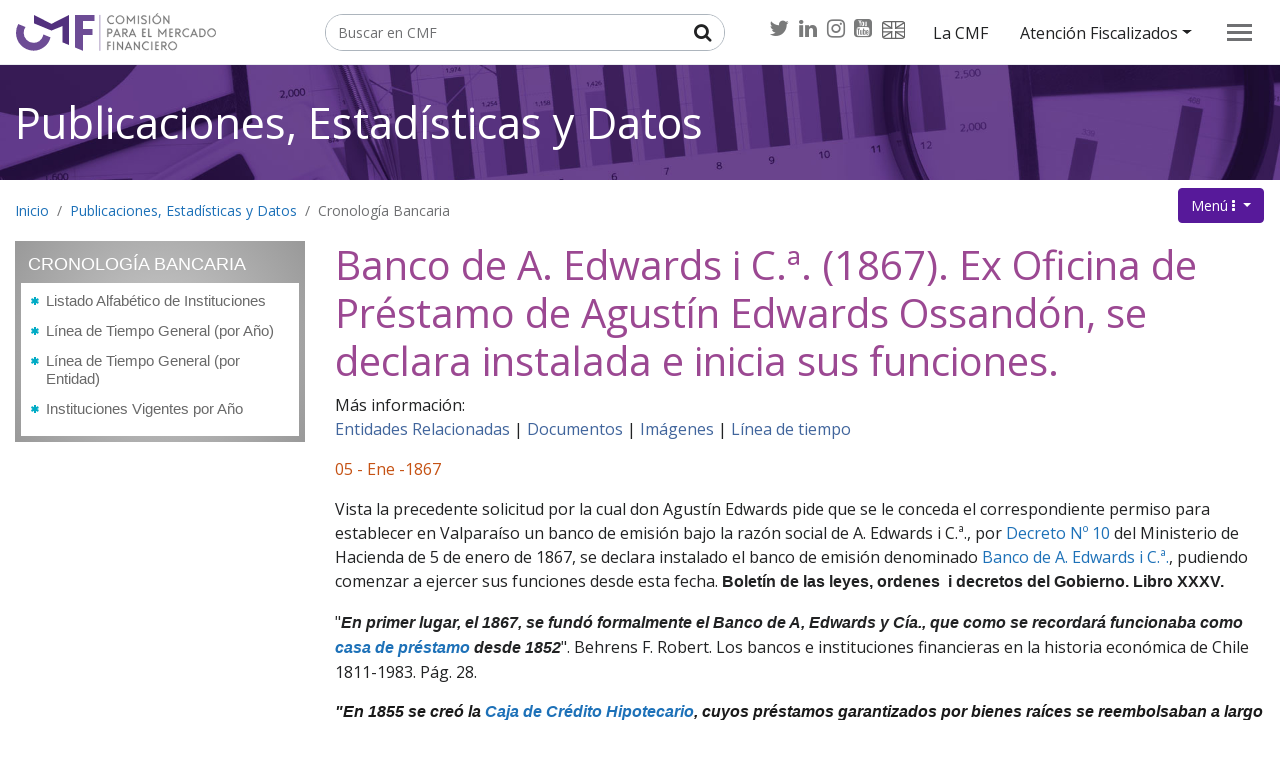

--- FILE ---
content_type: text/html;charset=UTF-8
request_url: http://www.sbif.cl/sbifweb/servlet/CronologiaBancaria?indice=8.9&Eventoid=4500000000000036
body_size: 6752
content:
<!DOCTYPE html PUBLIC "-//W3C//DTD XHTML 1.0 Transitional//EN" "http://www.w3.org/TR/xhtml1/DTD/xhtml1-transitional.dtd">
<html xmlns:fo="http://www.w3.org/1999/XSL/Format"><head><META http-equiv="Content-Type" content="text/html; charset=UTF-8"><script src="https://www.googletagmanager.com/gtag/js?id=G-3JM671GRQ4" async="true"></script><script>
  window.dataLayer = window.dataLayer || [];
  function gtag(){dataLayer.push(arguments);}
  gtag('js', new Date());

  gtag('config', 'G-3JM671GRQ4');
</script><meta content="text/html; charset=UTF-8" http-equiv="Content-Type"><title>CMF.cl: Cronolog&iacute;a - Evento																																									
	</title><meta content=", CMF,svs,valores,seguros,aplicaciones,apps" name="keywords"><meta content="  " name="description"><meta content="Newtenberg Engine CMS - http://www.newtenberg.com/" name="generator"><meta content="https://cms.cmfchile.cl" name="Newtenberg-Server"><meta content="UTF-8" name="Content-Encoding"><link href="https://www.cmfchile.cl/institucional" type="text/html" rel="Top"><script type="text/javascript"></script><script src="https://www.cmfchile.cl/institucional/609/channels-511_js_main.js" type="text/javascript"></script><script src="https://www.cmfchile.cl/institucional/609/channels-511_js_jquery_3_5_1.js" type="text/javascript"></script><script src="https://www.cmfchile.cl/institucional/609/channels-511_js_jquery_migrate_3_3_0.js" type="text/javascript"></script><script src="https://www.cmfchile.cl/institucional/609/channels-511_js_cookies.js" type="text/javascript"></script><script src="https://www.cmfchile.cl/institucional/609/channels-511_js_buscador.js" type="text/javascript"></script><meta content="width=device-width, initial-scale=1, shrink-to-fit=no" name="viewport"><meta content="IE=edge,chrome=1" http-equiv="X-UA-Compatible"><link href="https://cdnjs.cloudflare.com/ajax/libs/font-awesome/4.7.0/css/font-awesome.min.css" rel="stylesheet"><link href="https://fonts.gstatic.com" rel="preconnect"><link rel="stylesheet" href="https://fonts.googleapis.com/css2?family=Open+Sans:ital,wght@0,300;0,400;0,600;0,700;1,300;1,400;1,600;1,700&display=swap"><link href="https://www.cmfchile.cl/institucional/609/channels-515_css_cmf_styles.css" rel="stylesheet"><link href="https://www.cmfchile.cl/institucional/609/channels-511_css_cmf_apps.css" rel="stylesheet"><link href="https://www.cmfchile.cl/portal/cmf_fonts_2021/css/animation.css" rel="stylesheet"><link href="https://www.cmfchile.cl/portal/cmf_fonts_2021/css/cmf-icons.css" rel="stylesheet"><link href="https://www.cmfchile.cl/portal/cmf_fonts_2021/css/cmf-icons-codes.css" rel="stylesheet"><link href="https://www.cmfchile.cl/portal/cmf_fonts_2021/css/cmf-icons-embedded.css" rel="stylesheet"><style>
  #ar_institucional.ntg-article-body h2 {
  clear: none;
}

#header .navbar-nav > .nav-item.cmf-rrss > .nav-link > img {
  width: auto !important;
  height: 18px !important;
}
</style><script src="https://www.cmfchile.cl/institucional/609/boxes-4937_js_file.js" type="text/javascript"></script><script src="https://www.cmfchile.cl/institucional/609/boxes-4938_js_file.js" type="text/javascript"></script><script type="text/javascript"></script><style type="text/css">
				
				@import "https://www.cmfchile.cl/institucional/609/boxes-5287_style.css";
			</style><script src="https://www.cmfchile.cl/institucional/609/boxes-5286_js_file.js" type="text/javascript"></script><script src="https://www.cmfchile.cl/institucional/609/boxes-5288_js_file.js" type="text/javascript"></script><script src="https://www.cmfchile.cl/institucional/609/boxes-5767_js_code.js" type="text/javascript"></script><script src="/recursos/sbifweb3/js/accesohttps.js" type="text/javascript"></script><link href="/recursos/sbifweb3/css/style.css" type="text/css" rel="stylesheet"><style type="text/css">.cmf-main-encabezado .imagen-encabezado {
  background-image: url(https://www.cmfchile.cl/portal/estadisticas/617/propertynames-815_imagen_encabezado.jpg);
}
/*Atención ciudadana*/
.cmf-main-encabezado .imagen-encabezado.pnid-814 {
  background-image: url(propertynames-814_imagen_encabezado.jpg);
}
/*Educación*/
.cmf-main-encabezado .imagen-encabezado.pnid-816 {
  background-image: url(https://www.cmfchile.cl/portal/estadisticas/617/propertynames-816_imagen_encabezado.jpg);
}
/*Info fiscalizados*/
.cmf-main-encabezado .imagen-encabezado.pnid-815 {
  background-image: url(https://www.cmfchile.cl/portal/estadisticas/617/propertynames-815_imagen_encabezado.jpg);
}
/*Publicaciones, estadísticas*/
.cmf-main-encabezado .imagen-encabezado.pnid-817 {
  background-image: url(https://www.cmfchile.cl/portal/estadisticas/617/propertynames-817_imagen_encabezado.jpg);
}
/*Legislación y normativa*/
.cmf-main-encabezado .imagen-encabezado.pnid-592 {
  background-image: url(https://www.cmfchile.cl/portal/estadisticas/617/propertynames-592_imagen_encabezado.jpg);
}
/*Prensa*/
.cmf-main-encabezado .imagen-encabezado.pnid-818 {
  background-image: url(https://www.cmfchile.cl/portal/estadisticas/617/propertynames-818_imagen_encabezado.jpg);
}
/* La CMF*/
.cmf-main-encabezado .imagen-encabezado.pnid-568 {
  background-image: url(https://www.cmfchile.cl/portal/estadisticas/617/propertynames-568_imagen_encabezado.jpg);
  background-position: top center;
}
/*SEIL*/
.cmf-main-encabezado .imagen-encabezado.pnid-594 {
  background-image: url(https://www.cmfchile.cl/portal/estadisticas/617/propertynames-594_imagen_encabezado.jpg);
  background-position: top center;
}
</style></head><body class="portada-clasificando"><div id="header"><a class="sr-only" href="#menu_principal"><span class="sr-only">Contenido principal</span></a><div class="ntg-navbar"><div class="navbar navbar-expand-sm ntg-nav-acerca version-2023"><div class="input-group border ntg-search border"><input placeholder="Buscar en CMF" title="Buscar en CMF" class="form-control border-0 input-radius-0 ntg-placeholder-in-title" type="text" id="keywords"><div class="input-group-append"><button type="submit" class="btn" onclick="doSearch('https://www.cmfchile.cl/portal/principal/613/w3-search.php');" id="boton_busqueda"><i class="fa fa-search fa-lg"></i><span class="sr-only">Buscar</span></button></div></div><ul class="navbar-nav cmf-secciones"><li class="nav-item cmf-rrss"><a class="nav-link" title="Twitter" target="_blank" href="https://twitter.com/CMFChile_"><span class="fa fa-twitter fa-lg"><span class="sr-only">Twitter</span></span></a><a class="nav-link" title="Linkedin" target="_blank" href="https://cl.linkedin.com/company/comisi%C3%B3n-para-el-mercado-financiero-cmf"><span class="fa fa-linkedin  fa-lg"><span class="sr-only">Linkedin</span></span></a><a class="nav-link" title="Instagram" target="_blank" href="https://www.instagram.com/cmfeduca/"><span class="fa fa-instagram fa-lg"><span class="sr-only">Instagram</span></span></a><a class="nav-link" title="Youtube" target="_blank" href="https://www.youtube.com/channel/UCcL5F70_AF2MxsgLcuBAjyg/"><span class="fa fa-youtube-square fa-lg"><span class="sr-only">Youtube</span></span></a><a class="nav-link" title="English overview" href="https://www.cmfchile.cl/portal/principal/613/w3-propertyname-723.html"><img alt="Icono English overview" src="https://www.cmfchile.cl/institucional/609/channels-515_icono_english.svg"><span class="sr-only">English overview</span></a></li><li class="pnid-720 cid-515 nav-item"><a class="nav-link" href="https://www.cmfchile.cl/portal/principal/613/w3-propertyname-720.html">La CMF</a></li><li class="nav-item dropdown"><a aria-expanded="false" data-toggle="dropdown" href="#" class="nav-link dropdown-toggle">Atenci&oacute;n Fiscalizados</a><div class="dropdown-menu"><a class="pnid-594 cid-515 nav-link" title="Ir a SEIL" href="https://www.cmfchile.cl/portal/principal/613/w3-propertyname-594.html"><span>SEIL</span></a><a href="http://extranet.sbif.cl/extmanuals/edocs.do?_appl=extranet" class="dropdown-item nav-link">Extranet Bancos</a><a href="https://www.cmfchile.cl/portal/principal/613/w3-article-28600.html" class="dropdown-item nav-link">CMF sin papel</a></div></li></ul></div><div class="navbar navbar-light"><a href="https://www.cmfchile.cl" class="navbar-brand"><img title="Comisi&oacute;n para el Mercado Financiero - CMF" alt="logo CMF" height="38" width="200" src="https://www.cmfchile.cl/portal/estadisticas/617/channels-515_cmf_logo_nav.svg"></a><button aria-expanded="false" aria-controls="navbarNav1" data-target="#navbarNav1" data-toggle="collapse" class="navbar-toggler collapsed" type="button"><span></span><span></span><span></span></button><div style="" id="navbarNav1" class="collapse navbar-collapse justify-content-end"><ul class="navbar-nav"><li class="nav-item"><a href="https://www.cmfchile.cl/portal/principal/613/w3-channel.html" class="nav-link">Inicio</a></li><li class=" pnid-814 cid-515"><a class="nav-link" href="https://www.cmfchile.cl/portal/principal/613/w3-propertyname-814.html">Atenci&oacute;n Ciudadana, Tr&aacute;mites, Consultas y Reclamos</a></li><li class=" pnid-815 cid-515"><a class="nav-link" href="https://www.cmfchile.cl/portal/principal/613/w3-propertyname-815.html">Informaci&oacute;n de Fiscalizados y otras instituciones registradas</a></li><li class=" pnid-592 cid-515"><a class="nav-link" href="https://www.cmfchile.cl/portal/principal/613/w3-propertyname-592.html">Legislaci&oacute;n y Normativa</a></li><li class=" pnid-816 cid-515"><a class="nav-link" href="https://www.cmfchile.cl/portal/principal/613/w3-propertyname-816.html">Educaci&oacute;n Financiera</a></li><li class="current pnid-817 cid-515 active"><a class="nav-link" href="https://www.cmfchile.cl/portal/estadisticas/617/w3-propertyname-817.html">Publicaciones, Estad&iacute;sticas y Datos</a></li><li class=" pnid-818 cid-515"><a class="nav-link" href="https://www.cmfchile.cl/portal/prensa/615/w3-propertyname-818.html">Prensa y Presentaciones</a></li><li class="nav-item cmf-rrss"><a class="nav-link" title="Twitter" target="_blank" href="https://twitter.com/CMFChile_"><span class="fa fa-twitter fa-lg"><span class="sr-only">Twitter</span></span></a><a class="nav-link" title="Linkedin" target="_blank" href="https://cl.linkedin.com/company/comisi%C3%B3n-para-el-mercado-financiero-cmf"><span class="fa fa-linkedin  fa-lg"><span class="sr-only">Linkedin</span></span></a><a class="nav-link" title="Instagram" target="_blank" href="https://www.instagram.com/cmfeduca/"><span class="fa fa-instagram fa-lg"><span class="sr-only">Instagram</span></span></a><a class="nav-link" title="Youtube" target="_blank" href="https://www.youtube.com/channel/UCcL5F70_AF2MxsgLcuBAjyg/"><span class="fa fa-youtube-square fa-lg"><span class="sr-only">Youtube</span></span></a><a class="nav-link" title="English overview" href="https://www.cmfchile.cl/portal/principal/613/w3-propertyname-723.html"><img alt="Icono English overview" src="https://www.cmfchile.cl/institucional/609/channels-515_icono_english.svg"><span class="sr-only">English overview</span></a></li><li class=" pnid-720 cid-515"><a class="nav-link" href="https://www.cmfchile.cl/portal/principal/613/w3-propertyname-720.html">La CMF</a></li><li class="nav-item dropdown ntg-nav-acerca-sm"><a data-toggle="dropdown" href="#" class="nav-link dropdown-toggle">Atenci&oacute;n Fiscalizados</a><div class="dropdown-menu"><a class="pnid-594 cid-515 nav-link" title="Ir a SEIL" href="https://www.cmfchile.cl/portal/principal/613/w3-propertyname-594.html"><span>SEIL</span></a><a href="http://extranet.sbif.cl/extmanuals/edocs.do?_appl=extranet" class="dropdown-item nav-link">Extranet Bancos</a><a href="https://www.cmfchile.cl/portal/principal/613/w3-article-28600.html" class="dropdown-item nav-link">CMF sin papel</a></div></li><li class="nav-item text-left ntg-nav-separator"><hr></li><li class=" pnid-723 cid-515"><a class="nav-link" href="https://www.cmfchile.cl/portal/principal/613/w3-propertyname-723.html">Financial Market Commission</a></li><li><a title="Ir a Preguntas frecuentes" href="https://www.cmfchile.cl/portal/principal/613/w3-propertyvalue-766.html" class="pnid-512 pv-pid-0 pvid-766 cid-523 nav-link">Preguntas frecuentes</a></li></ul></div></div></div></div><div id="main"><div id="main_encabezado" class="cmf-main-encabezado pt-4 pb-3"><div class="imagen-encabezado cid-515 pnid-817 binary-imagen_encabezado format-jpg"><img height="768" width="1920" alt="" src="https://www.cmfchile.cl/portal/estadisticas/617/propertynames-817_imagen_encabezado.jpg"></div><div class="container-fluid"><div class="row"><div class="col-xl-10 mx-auto"><div class="d-md-flex justify-content-between"><div id="clasificando_completo_i__cmf20_pc_titulo_Estadisticas_1" class="animate__animated  animate__bounceInUp"><h1 class="ntg-page-header text-white pnid-817 cid-515"><a href="https://www.cmfchile.cl/portal/estadisticas/617/w3-propertyname-817.html">Publicaciones, Estad&iacute;sticas y Datos</a></h1></div><div class="dropdown"><button aria-expanded="false" aria-haspopup="true" data-toggle="dropdown" id="cmfBtnMenuValor" type="button" class="btn btn-indigo dropdown-toggle"><span class="d-sm-none d-md-inline">Men&uacute;</span><span class="mx-1 fa fa-ellipsis-v"><span class="sr-only">.</span></span></button><div aria-labelledby="cmfBtnMenuValor" id="cmfMenuValor" class="dropdown-menu dropdown-menu-right"><a class="dropdown-item" href="https://www.cmfchile.cl/portal/estadisticas/617/w3-propertyvalue-43347.html">Estad&iacute;sticas</a><a class="dropdown-item" href="https://www.cmfchile.cl/portal/estadisticas/617/w3-propertyvalue-43346.html">Gr&aacute;ficos</a><a class="dropdown-item" href="https://www.cmfchile.cl/portal/estadisticas/617/w3-propertyvalue-43345.html">Publicaciones</a><a class="dropdown-item" href="https://www.cmfchile.cl/portal/estadisticas/617/w3-propertyvalue-43348.html">Informes</a></div></div></div></div></div></div></div><div id="CMF_2021_apps"><div class="container-fluid"><div class="row"><div class="col-xl-12 mx-auto"><div class="row"><div class="col-sm-12 col-md-12 col-lg-12 col-xl-12  mx-auto"><div id="container"><div class="row"><div class="col-md-12" id="breadcrumbs"><ol class="breadcrumb"><li class="breadcrumb-item"><a href="https://www.cmfchile.cl/portal/principal/613/w3-channel.html">Inicio</a></li><li class="current pnid-815 cid-515 active breadcrumb-item"><a href="https://www.cmfchile.cl/portal/estadisticas/617/w3-propertyname-817.html">Publicaciones, Estad&iacute;sticas y Datos</a></li><li class="current pnid-815 cid-515 active breadcrumb-item"><a href="https://cronologiabancaria.cmfchile.cl/sbifweb/servlet/CronologiaBancaria?indice=8.0">Cronolog&iacute;a Bancaria</a></li></ol></div><div id="aside" class="col-md-3"><aside xmlns:html="http://www.w3c.org/TR/REC-html40/"><div class="cont-info"><h2>Cronolog&iacute;a Bancaria</h2><div class="info-aside"><h3><a class="enlace" title="Enlace a listado alfab&eacute;tico de instituciones" href="CronologiaBancaria?indice=8.1&letra=A">
              Listado Alfab&eacute;tico de Instituciones </a></h3><h3><a class="enlace" title="Enlace a l&iacute;nea de tiempo general (por a&ntilde;o)" href="CronologiaBancaria?indice=8.3">
              L&iacute;nea de Tiempo General (por A&ntilde;o) </a></h3><h3><a class="enlace" title="Enlace a l&iacute;nea de tiempo general (por entidad)" href="CronologiaBancaria?indice=8.5">
              L&iacute;nea de Tiempo General (por Entidad) </a></h3><h3><a class="enlace" title="Enlace a instituciones vigentes por a&ntilde;o" href="CronologiaBancaria?indice=8.2">
              Instituciones Vigentes por A&ntilde;o </a></h3></div></div></aside></div><div id="contenido" class="col-md-9"><h1>Banco de A. Edwards i C.&ordf;. (1867). Ex Oficina de Pr&eacute;stamo de Agust&iacute;n Edwards Ossand&oacute;n, se declara instalada e inicia sus funciones.</h1><p class="v10">M&aacute;s informaci&oacute;n:<br><a class="enlace" href="CronologiaBancaria?indice=8.2.3&idEntidad=5000000000000031">Entidades Relacionadas</a><span class="enlace"> | </span><a class="enlace" href="CronologiaBancaria?indice=8.4.2&idEntidad=5000000000000031&TIPO=pdf">Documentos</a><span class="enlace"> | </span><a class="enlace" href="CronologiaBancaria?indice=8.4.1&idEntidad=5000000000000031&TIPO=jpg">Im&aacute;genes</a><span class="enlace"> | </span><a class="enlace" href="CronologiaBancaria?indice=8.4&TIPO=pdf&idEntidad=5000000000000031">L&iacute;nea de tiempo</a></p><div class="post fecha"><p class="dia">05				
				
				-
				
				Ene
				-1867</p><p><p>Vista la precedente solicitud por la cual don Agust&iacute;n Edwards pide que se le conceda el correspondiente permiso para establecer en Valpara&iacute;so un banco de emisi&oacute;n bajo la raz&oacute;n social de A. Edwards i C.&ordf;., por<a href="https://www.sbif.cl/biblioteca/archivoBinario/showImage/4500000000000201"> Decreto N&ordm; 10</a> del Ministerio de Hacienda de 5 de enero de 1867, se declara instalado el banco de emisi&oacute;n denominado <a href="http://www.periodismo.uchile.cl/themoroso/2003/4/historia/carola.htm">Banco de A. Edwards i C.&ordf;.</a>, pudiendo comenzar a ejercer sus funciones desde esta fecha. <strong>Bolet&iacute;n de las leyes, ordenes&nbsp; i decretos del Gobierno. Libro XXXV.</strong></p>

<p>&quot;<strong><em>En primer lugar, el 1867, se fund&oacute; formalmente el Banco de A, Edwards y C&iacute;a., que como se recordar&aacute; funcionaba&nbsp;como <a href="http://www.sbif.cl/sbifweb/servlet/CronologiaBancaria?indice=8.4&amp;&amp;idEntidad=3000000000000022&amp;TIPO=pdf" target="http://www.sbif.cl/sbifweb/servlet/CronologiaBancaria?indice=8.4&amp;&amp;idEntidad=3000000000000022&amp;TIPO=pdf">casa de pr&eacute;stamo</a>&nbsp;desde 1852</em></strong>&quot;. Behrens F. Robert. Los bancos e instituciones financieras en la historia econ&oacute;mica de Chile 1811-1983. P&aacute;g. 28.</p>

<p><em style="box-sizing: inherit; color: rgba(0, 0, 0, 0.9); font-family: &quot;PT Sans&quot;, sans-serif; font-size: 16px; text-align: justify; background-color: rgb(255, 255, 255);"><span style="box-sizing: inherit; font-weight: bolder; font-family: &quot;Roboto Condensed&quot;, sans-serif;">&quot;En 1855 se cre&oacute; la <a href="https://www.sbif.cl/biblioteca/archivoBinario/showImage/14500000000004699">Caja de Cr&eacute;dito Hipotecario</a>, cuyos pr&eacute;stamos garantizados por bienes ra&iacute;ces se reembolsaban a largo plazo. Ello estimul&oacute; el inter&eacute;s de los privados por el manejo de capitales. La ley de&nbsp;<a href="http://www.sbif.cl/sbifweb/servlet/ArchivoCB?ID_IMAGEN=4500000000000224" style="box-sizing: inherit; background-color: transparent; color: rgb(29, 113, 184); text-decoration-line: none; touch-action: manipulation;" target="http://www.sbif.cl/sbifweb/servlet/ArchivoCB?ID_IMAGEN=4500000000000224">1860 sobre bancos</a>, que otorgaba grandes facilidades para la construcci&oacute;n de estas entidades, y la de&nbsp;<a href="http://www.sbif.cl/sbifweb/servlet/ArchivoCB?ID_IMAGEN=4500000000000178" style="box-sizing: inherit; background-color: transparent; color: rgb(29, 113, 184); text-decoration-line: none; touch-action: manipulation;" target="http://www.sbif.cl/sbifweb/servlet/ArchivoCB?ID_IMAGEN=4500000000000178">1865</a>, que daba privilegios a quienes prestaran dinero al f&iacute;sco, incentiv&oacute; a los particulares a generar una banca din&aacute;mica y pujante. Surgieron, entre otros, los bancos&nbsp;<a href="http://www.sbif.cl/sbifweb/servlet/CronologiaBancaria?indice=8.4&amp;idEntidad=3500000000000028&amp;TIPO=pdf" style="box-sizing: inherit; background-color: transparent; color: rgb(29, 113, 184); text-decoration-line: none; touch-action: manipulation;" target="http://www.sbif.cl/sbifweb/servlet/CronologiaBancaria?indice=8.4&amp;idEntidad=3500000000000028&amp;TIPO=pdf">Nacional de Chile</a>&nbsp;(1865),&nbsp;<a href="http://www.sbif.cl/sbifweb/servlet/CronologiaBancaria?indice=8.4&amp;idEntidad=3500000000000030&amp;TIPO=pdf" style="box-sizing: inherit; background-color: transparent; color: rgb(29, 113, 184); text-decoration-line: none; touch-action: manipulation;" target="http://www.sbif.cl/sbifweb/servlet/CronologiaBancaria?indice=8.4&amp;idEntidad=3500000000000030&amp;TIPO=pdf">Mac Clure y C&iuml;a.</a>&nbsp;(1866),&nbsp;<a href="http://www.sbif.cl/sbifweb/servlet/CronologiaBancaria?indice=8.4&amp;idEntidad=3500000000000025&amp;TIPO=pdf" style="box-sizing: inherit; background-color: transparent; color: rgb(29, 113, 184); text-decoration-line: none; touch-action: manipulation;" target="http://www.sbif.cl/sbifweb/servlet/CronologiaBancaria?indice=8.4&amp;idEntidad=3500000000000025&amp;TIPO=pdf">de Valpara&iacute;so</a>&nbsp;(1866),&nbsp;de A. Edwards y C&iacute;a.&nbsp;(1867),&nbsp;<a href="http://www.sbif.cl/sbifweb/servlet/CronologiaBancaria?indice=8.4&amp;idEntidad=5000000000000036&amp;TIPO=pdf" style="box-sizing: inherit; background-color: transparent; color: rgb(29, 113, 184); text-decoration-line: none; touch-action: manipulation;" target="http://www.sbif.cl/sbifweb/servlet/CronologiaBancaria?indice=8.4&amp;idEntidad=5000000000000036&amp;TIPO=pdf">Mobiliario</a>&nbsp;(1869),&nbsp;<a href="http://www.sbif.cl/sbifweb/servlet/CronologiaBancaria?indice=8.4&amp;idEntidad=5000000000000042&amp;TIPO=pdf" style="box-sizing: inherit; background-color: transparent; color: rgb(29, 113, 184); text-decoration-line: none; touch-action: manipulation;" target="http://www.sbif.cl/sbifweb/servlet/CronologiaBancaria?indice=8.4&amp;idEntidad=5000000000000042&amp;TIPO=pdf">Sudamericano</a>&nbsp;(1872),&nbsp;<a href="http://www.sbif.cl/sbifweb/servlet/CronologiaBancaria?indice=8.4&amp;idEntidad=5000000000000045&amp;TIPO=pdf" style="box-sizing: inherit; background-color: transparent; color: rgb(29, 113, 184); text-decoration-line: none; touch-action: manipulation;" target="http://www.sbif.cl/sbifweb/servlet/CronologiaBancaria?indice=8.4&amp;idEntidad=5000000000000045&amp;TIPO=pdf">de la Uni&oacute;n</a>&nbsp;(1874) y&nbsp;<a href="http://www.sbif.cl/sbifweb/servlet/CronologiaBancaria?indice=8.4&amp;idEntidad=5000000000000049&amp;TIPO=pdf" style="box-sizing: inherit; background-color: transparent; color: rgb(29, 113, 184); text-decoration-line: none; touch-action: manipulation;" target="http://www.sbif.cl/sbifweb/servlet/CronologiaBancaria?indice=8.4&amp;idEntidad=5000000000000049&amp;TIPO=pdf">de Melipilla</a>&nbsp;(1879)&quot;</span></em><span style="color: rgba(0, 0, 0, 0.9); font-family: &quot;PT Sans&quot;, sans-serif; font-size: 16px; text-align: justify; background-color: rgb(255, 255, 255);">. C&aacute;mara Chilena de la Construcci&oacute;n</span><span style="box-sizing: inherit; font-weight: bolder; font-family: &quot;Roboto Condensed&quot;, sans-serif; color: rgba(0, 0, 0, 0.9); font-size: 16px; text-align: justify; background-color: rgb(255, 255, 255);">.&nbsp;<a href="https://www.sbif.cl/sbifweb/servlet/ArchivoCB?ID_IMAGEN=17500000000005093" style="box-sizing: inherit; background-color: transparent; color: rgb(29, 113, 184); text-decoration-line: none; touch-action: manipulation;">55 a&ntilde;os de la C&aacute;mara Chilena de la Contrucci&oacute;n</a>. P&aacute;g. 26.</span></p>

<p>&nbsp;</p>
</p></div></div></div></div></div></div></div></div></div></div></div><style>
@media (min-width: 992px){
.atencion-web #main {
     min-height: 65%; 
}

#main {
    min-height: 25%; 
}
}
</style><div class="py-5" id="footer"><div class="container-fluid"><div class="row"><div class="col-lg-3 col-sm-6 col-12"><h2 class="h6">Sitios relacionados</h2><ul class="list list-unstyled"><li><a href="https://www.gob.cl/">Gobierno de Chile</a></li><li><a href="https://www.bcentral.cl">Banco Central de Chile</a></li><li><a href="https://www.hacienda.cl/">Ministerio de Hacienda</a></li><li><a href="https://www.ine.cl/">Instituto Nacional de Estad&iacute;sticas</a></li><li><a href="https://www.cssf.cl/cssf/index.html">Comit&eacute; de Supervisi&oacute;n Financiera</a></li><li><a href="https://www.ciechile.gob.cl/">Comit&eacute; de Inversiones Extranjeras</a></li><li><a href="https://www.spensiones.cl">Superintendencia de Pensiones</a></li><li><a href="https://www.cmfchile.cl/portal/publicaciones/610/w3-propertyvalue-19751.html">Informes OCDE</a></li><li><a href="https://www.uaf.cl/">Unidad de An&aacute;lisis Financiero</a></li></ul></div><div class="col-lg-3 col-sm-6 col-12"><h2 class="h6">Portales CMF y accesos especiales</h2><ul class="list list-unstyled"><li><a href="https://www.cmfchile.cl/sitio/siac2/ingresoWebCiudadano.php">Atenci&oacute;n web</a></li><li><a href="https://www.cmfchile.cl/portal/principal/613/w3-article-28600.html">CMF sin papel</a></li><li><a href="https://www.cmfeduca.cl/educa/600/w3-channel.html">CMF Educa</a></li><li><a href="https://www.cmfmascerca.cl/mascerca/601/w3-channel.html">CMF + Cerca</a></li><li><a href="http://www.conocetuseguro.cl/603/w3-channel.html">Conoce tu seguro</a></li><li><a href="https://www.cmfchile.cl/portal/principal/613/w3-propertyvalue-44024.html">CMF Contrata personal</a></li><li><a href="https://www.cmfchile.cl/portal/principal/613/w3-propertyvalue-766.html">Preguntas frecuentes</a></li><li><a href="https://cronologiabancaria.cmfchile.cl/sbifweb/servlet/CronologiaBancaria?indice=8.0">Cronolog&iacute;a Bancaria</a></li><li><a href="https://www.cmfchile.cl/portal/principal/613/w3-propertyname-723.html">English overview</a></li></ul></div><div class="col-lg-3 col-sm-6 col-12"><h2 class="h6">Acerca de CMF Chile</h2><ul class="list list-unstyled"><li><a href="https://www.cmfchile.cl/portal/principal/613/w3-propertyname-720.html">Acerca de CMF Chile</a></li><li><a href="https://www.leylobby.gob.cl/instituciones/AE009/cargos-pasivos">Ley de Lobby CMF Chile</a></li><li><a href="https://www.portaltransparencia.cl/PortalPdT/pdtta?codOrganismo=AE009">Ley de Transparencia CMF Chile</a></li><li><a href="https://www.chileatiende.gob.cl/instituciones/AE009">CMF en Chileatiende</a></li><li><a href="https://www.cmfchile.cl/portal/principal/613/w3-article-1833.html">Descargo de responsabilidades</a></li><li><a href="https://www.cmfchile.cl/portal/principal/613/w3-article-1832.html">Pol&iacute;tica de privacidad</a></li><li><a href="https://www.cmfchile.cl/portal/principal/613/w3-article-26850.html">Garant&iacute;a Estatal y Preferencias para los Dep&oacute;sitos y Captaciones</a></li><li><a href="https://www.cmfchile.cl/portal/principal/613/w3-contents.html">Mapa del sitio</a></li></ul></div><div class="col-lg-3 col-sm-6 col-12"><p>Av. Libertador Bernardo O'Higgins 1449, Santiago, Chile<br>
          C&oacute;digo Postal 834-0518<br>
          Para temas de valores y seguros:
          (56 2) 2617 4000<br>
          Para temas bancarios e instituciones financieras: (56 2) 2887 9200<br>
          RUT: 60.810.000-8</p><p><a href="https://www.cmfchile.cl/portal/principal/613/w3-article-1281.html"><span class="fa fa-envelope-o fa-lg"></span><strong>Cont&aacute;ctenos</strong></a></p><p><a href="https://www.cmfchile.cl/institucional/publicaciones/suscripcion_interes/suscripcion_interes.php"><span class="fa fa-envelope-o fa-lg"></span><strong>Suscripci&oacute;n a informaci&oacute;n relevante de la CMF</strong></a></p></div></div><div class="row"><div class="col-12"><hr></div></div><div class="row pt-3"><div class="col-sm-6"><img height="30" width="170" title="Comisi&oacute;n para el Mercado Financiero - CMF" alt="logo CMF" src="https://www.cmfchile.cl/institucional/609/channels-515_cmf_logo_footer.svg"></div><div class="col-sm-6 text-right"><ul class="list-inline"><li class="list-inline-item">S&iacute;ganos en: </li><li class="list-inline-item footer-rrss"><a class="px-2" title="Twitter" target="_blank" href="https://twitter.com/CMFChile_"><span class="fa fa-twitter fa-lg"><span class="sr-only">Twitter</span></span></a><a class="px-2" title="Linkedin" target="_blank" href="https://cl.linkedin.com/company/comisi%C3%B3n-para-el-mercado-financiero-cmf"><span class="fa fa-linkedin fa-lg"><span class="sr-only">Linkedin</span></span></a><a class="px-2" title="Instagram" target="_blank" href="https://www.instagram.com/cmfeduca/"><span class="fa fa-instagram fa-lg"><span class="sr-only">Instagram</span></span></a></li></ul></div></div><div id="sellos-gobiernodigital" class="d-flex justify-content-center py-1"><img alt="Sellos de cumplimiento Ley de Transformaci&oacute;n Digital periodo 2019-2022" src="https://www.cmfchile.cl/institucional/609/channels-515_sellos_gob_digital.png"></div><div class="d-flex justify-content-center py-1 sellos-validaciones"><img alt="&iexcl;CSS V&aacute;lido!" src="https://jigsaw.w3.org/css-validator/images/vcss-blue" style="border:0;width:88px;height:31px"><img alt="&iexcl;HTML V&aacute;lido!" src="https://www.w3.org/Icons/valid-html401-blue" style="border:0;width:88px;height:31px"><img alt="&iexcl;Accesibilidad AA V&aacute;lida!" src="https://www.tawdis.net/img/taw_1_AA.png" style=""></div></div></div><div style="display: none;" class="subir shadow" id="top"><a class="btn btn-link" href="#header"><span class="demo-icon icon-angle_up"><span class="sr-only">Subir</span></span></a></div><script type="text/javascript">
//

// Botón para Ir Arriba
jQuery(document).ready(function() {
  jQuery("#top").hide();
  jQuery(window).scroll(function () {
     if (jQuery(this).scrollTop() > 200) {
         jQuery('#top').fadeIn();
     } else {
         jQuery('#top').fadeOut();
     }
  });
  jQuery('#top a').click(function () {
    jQuery('body,html').animate({
       scrollTop: 0
    }, 800);
    return false;
  });
});


//
</script><script type="text/javascript"></script><script src="https://www.cmfchile.cl/institucional/js/ntg_scrolleableTable.js" type="text/javascript"></script><script type="text/javascript"></script><script type="text/javascript"></script><script type="text/javascript"></script></body></html>

--- FILE ---
content_type: text/css
request_url: https://www.cmfchile.cl/institucional/609/channels-515_css_cmf_styles.css
body_size: 60490
content:
@charset "UTF-8";
/*!
 * Modificado el 03-12-2023 - Inicio CSS
 * Bootstrap v4.4.1 (https://getbootstrap.com/) 
 * Copyright 2011-2019 The Bootstrap Authors
 * Copyright 2011-2019 Twitter, Inc.
 * Licensed under MIT (https://github.com/twbs/bootstrap/blob/master/LICENSE)
 * CSS CMF-Chile / Creado el 18-11-2020
 */
:root{--blue:#41659c;--indigo:#57199a;--purple:#a655ff;--pink:#e83e8c;--red:#dc3545;--orange:#fd7e14;--yellow:#fbb03b;--green:#28a745;--teal:#20c997;--cyan:#17a2b8;--white:#fff;--gray:#6f7072;--gray-dark:#313233;--primary:#41659c;--secondary:#6f7072;--success:#28a745;--info:#17a2b8;--warning:#fbb03b;--danger:#dc3545;--light:#f8f9fa;--dark:#313233;--orange:#fd7e14;--indigo:#57199a;--breakpoint-xs:0;--breakpoint-sm:576px;--breakpoint-md:768px;--breakpoint-lg:992px;--breakpoint-xl:1300px;--font-family-sans-serif:"Open Sans", sans-serif;--font-family-monospace:SFMono-Regular, Menlo, Monaco, Consolas, "Liberation Mono", "Courier New", monospace}*,::before,::after{box-sizing:border-box}html{font-family:sans-serif;line-height:1.15;-webkit-text-size-adjust:100%;-webkit-tap-highlight-color:transparent}article,aside,figcaption,figure,footer,header,hgroup,main,nav,section{display:block}body{margin:0;font-family:"Open Sans",sans-serif;font-size:1rem;font-weight:400;line-height:1.5;color:#212223;text-align:left;background-color:#fff}[tabindex="-1"]:focus:not(:focus-visible){outline:0!important}hr{box-sizing:content-box;height:0;overflow:visible}h1,h2,h3,h4,h5,h6{margin-top:0;margin-bottom:.5rem}p{margin-top:0;margin-bottom:1rem}abbr[title],abbr[data-original-title]{text-decoration:underline;text-decoration:underline dotted;cursor:help;border-bottom:0}address{margin-bottom:1rem;font-style:normal;line-height:inherit}ol,ul,dl{margin-top:0;margin-bottom:1rem}ol ol,ul ul,ol ul,ul ol{margin-bottom:0}dt{font-weight:700}dd{margin-bottom:.5rem;margin-left:0}blockquote{margin:0 0 1rem}b,strong{font-weight:bolder}small{font-size:80%}sub,sup{position:relative;font-size:75%;line-height:0;vertical-align:baseline}sub{bottom:-.25em}sup{top:-.5em}a{color:#41659c;text-decoration:none;background-color:transparent}a:hover{color:#2b4266;text-decoration:underline}a:not([href]){color:inherit;text-decoration:none}a:not([href]):hover{color:inherit;text-decoration:none}pre,code,kbd,samp{font-family:SFMono-Regular,Menlo,Monaco,Consolas,"Liberation Mono","Courier New",monospace;font-size:1em}pre{margin-top:0;margin-bottom:1rem;overflow:auto}figure{margin:0 0 1rem}img{vertical-align:middle;border-style:none}svg{overflow:hidden;vertical-align:middle}table{border-collapse:collapse}caption{padding-top:.75rem;padding-bottom:.75rem;color:#6f7072;text-align:left;caption-side:bottom}th{text-align:inherit}label{display:inline-block;margin-bottom:.5rem}button{border-radius:0}button:focus{outline:1px dotted;outline:5px auto -webkit-focus-ring-color}input,button,select,optgroup,textarea{margin:0;font-family:inherit;font-size:inherit;line-height:inherit}button,input{overflow:visible}button,select{text-transform:none}select{word-wrap:normal}button,[type=button],[type=reset],[type=submit]{-webkit-appearance:button}button:not(:disabled),[type=button]:not(:disabled),[type=reset]:not(:disabled),[type=submit]:not(:disabled){cursor:pointer}button::-moz-focus-inner,[type=button]::-moz-focus-inner,[type=reset]::-moz-focus-inner,[type=submit]::-moz-focus-inner{padding:0;border-style:none}input[type=radio],input[type=checkbox]{box-sizing:border-box;padding:0}input[type=date],input[type=time],input[type=datetime-local],input[type=month]{-webkit-appearance:listbox}textarea{overflow:auto;resize:vertical}fieldset{min-width:0;padding:0;margin:0;border:0}legend{display:block;width:100%;max-width:100%;padding:0;margin-bottom:.5rem;font-size:1.5rem;line-height:inherit;color:inherit;white-space:normal}progress{vertical-align:baseline}[type=number]::-webkit-inner-spin-button,[type=number]::-webkit-outer-spin-button{height:auto}[type=search]{outline-offset:-2px;-webkit-appearance:none}[type=search]::-webkit-search-decoration{-webkit-appearance:none}::-webkit-file-upload-button{font:inherit;-webkit-appearance:button}output{display:inline-block}summary{display:list-item;cursor:pointer}template{display:none}[hidden]{display:none!important}h1,h2,h3,h4,h5,h6,.h1,.h2,.h3,.h4,#catalogo_tabla caption,#manual_SEIL_descarga .media-body a,.h5,.ntg-article-accordion table caption,.ntg-accordion table caption,.ntg-article-body table caption,.ntg-gallery .modal-dialog .modal-header .modal-title,.ekko-lightbox .modal-dialog .modal-header .modal-title,.table caption,#cmf_po_hechos .tab-pane table caption,#cmf_pc_ultimas_actualizaciones .tab-pane table caption,.ntg-table-striped table caption,.ntg-table-bordered table caption,.h6{margin-bottom:.5rem;font-weight:500;line-height:1.2}h1,.h1{font-size:2.5rem}h2,.h2{font-size:2rem}h3,.h3{font-size:1.75rem}h4,.h4,#catalogo_tabla caption,#manual_SEIL_descarga .media-body a{font-size:1.5rem}h5,.h5,.ntg-article-accordion table caption,.ntg-accordion table caption,.ntg-article-body table caption,.ntg-gallery .modal-dialog .modal-header .modal-title,.ekko-lightbox .modal-dialog .modal-header .modal-title,.table caption,#cmf_po_hechos .tab-pane table caption,#cmf_pc_ultimas_actualizaciones .tab-pane table caption,.ntg-table-striped table caption,.ntg-table-bordered table caption{font-size:1.25rem}h6,.h6{font-size:1rem}.lead{font-size:1.25rem;font-weight:300}.display-1{font-size:5rem;font-weight:300;line-height:1.2}.display-2{font-size:4.5rem;font-weight:300;line-height:1.2}.display-3{font-size:3.75rem;font-weight:300;line-height:1.2}.display-4{font-size:3rem;font-weight:300;line-height:1.2}hr{margin-top:1rem;margin-bottom:1rem;border:0;border-top:1px solid rgba(0,0,0,.1)}small,.small,#cmf_po_hechos .tab-pane table,#cmf_pc_ultimas_actualizaciones .tab-pane table{font-size:80%;font-weight:400}mark,.mark{padding:.2em;background-color:#fcf8e3}.list-unstyled{padding-left:0;list-style:none}.list-inline{padding-left:0;list-style:none}.list-inline-item{display:inline-block}.list-inline-item:not(:last-child){margin-right:.5rem}.initialism{font-size:90%;text-transform:uppercase}.blockquote{margin-bottom:1rem;font-size:1.25rem}.blockquote-footer{display:block;font-size:80%;color:#6f7072}.blockquote-footer::before{content:"— "}.img-fluid,.ntg-article .ntg-article-main-figure img,.ntg-article-body .imagen-centrada img,.ntg-article-body .imagen-centro img,.ntg-article-body .ntg-img-center img,.ntg-article-body .imagen-izquierda img,.ntg-article-body .ntg-img-left img,.ntg-article-body .imagen-derecha img,.ntg-article-body .ntg-img-right img,.ntg-article-body .imagen-enlinea img,.cmf-banners-portada img{max-width:100%;height:auto}.img-thumbnail{padding:.25rem;background-color:#fff;border:1px solid #dee2e6;border-radius:.25rem;max-width:100%;height:auto}code{font-size:87.5%;color:#e83e8c;word-wrap:break-word}a>code{color:inherit}kbd{padding:.2rem .4rem;font-size:87.5%;color:#fff;background-color:#212223;border-radius:.2rem}kbd kbd{padding:0;font-size:100%;font-weight:700}pre{display:block;font-size:87.5%;color:#212223}pre code{font-size:inherit;color:inherit;word-break:normal}.pre-scrollable{max-height:340px;overflow-y:scroll}.container{width:100%;padding-right:15px;padding-left:15px;margin-right:auto;margin-left:auto}@media (min-width:576px){.container{max-width:540px}}@media (min-width:768px){.container{max-width:720px}}@media (min-width:992px){.container{max-width:960px}}@media (min-width:1300px){.container{max-width:1140px}}.container-fluid,.container-sm,.container-md,.container-lg,.container-xl{width:100%;padding-right:15px;padding-left:15px;margin-right:auto;margin-left:auto}@media (min-width:576px){.container,.container-sm{max-width:540px}}@media (min-width:768px){.container,.container-sm,.container-md{max-width:720px}}@media (min-width:992px){.container,.container-sm,.container-md,.container-lg{max-width:960px}}@media (min-width:1300px){.container,.container-sm,.container-md,.container-lg,.container-xl{max-width:1140px}}.row{display:flex;flex-wrap:wrap;margin-right:-15px;margin-left:-15px}.no-gutters{margin-right:0;margin-left:0}.no-gutters>.col,.no-gutters>[class*=col-]{padding-right:0;padding-left:0}.col-1,.col-2,.col-3,.col-4,.col-5,.col-6,.ntg-article-body .imagen-izquierda,.ntg-article-body .ntg-img-left,.ntg-article-body .imagen-derecha,.ntg-article-body .ntg-img-right,.ntg-article-body .container-imagenes-enlinea .imagen-enlinea.img-w-25,.ntg-article-body .container-imagenes-enlinea .imagen-enlinea.ancho-25,.ntg-article-body .container-imagenes-enlinea .imagen-enlinea.img-w-33,.ntg-article-body .container-imagenes-enlinea .imagen-enlinea.ancho-33,.ntg-article-body .container-imagenes-enlinea .imagen-enlinea.img-w-50,.ntg-article-body .container-imagenes-enlinea .imagen-enlinea.ancho-50,.ntg-article-body .container-imagenes-enlinea .imagen-enlinea.img-w-66,.ntg-article-body .container-imagenes-enlinea .imagen-enlinea.ancho-66,.ntg-article-body .container-imagenes-enlinea .imagen-enlinea.img-w-75,.ntg-article-body .container-imagenes-enlinea .imagen-enlinea.ancho-75,.col-7,.col-8,.col-9,.col-10,.col-11,.col-12,.col,.col-auto,.col-sm-1,.col-sm-2,.col-sm-3,.col-sm-4,.col-sm-5,.col-sm-6,.col-sm-7,.col-sm-8,.col-sm-9,.col-sm-10,.col-sm-11,.col-sm-12,.col-sm,.col-sm-auto,.col-md-1,.col-md-2,.col-md-3,.col-md-4,.col-md-5,.col-md-6,.col-md-7,.col-md-8,.col-md-9,.col-md-10,.col-md-11,.col-md-12,.col-md,.col-md-auto,.col-lg-1,.col-lg-2,.col-lg-3,.col-lg-4,.col-lg-5,.col-lg-6,.col-lg-7,.col-lg-8,.col-lg-9,.col-lg-10,.col-lg-11,.col-lg-12,.col-lg,.col-lg-auto,.col-xl-1,.col-xl-2,.col-xl-3,.col-xl-4,.col-xl-5,.col-xl-6,.col-xl-7,.col-xl-8,.col-xl-9,.col-xl-10,.col-xl-11,.col-xl-12,.col-xl,.col-xl-auto{position:relative;width:100%;padding-right:15px;padding-left:15px}.col{flex-basis:0;flex-grow:1;max-width:100%}.row-cols-1>*{flex:0 0 100%;max-width:100%}.row-cols-2>*{flex:0 0 50%;max-width:50%}.row-cols-3>*{flex:0 0 33.3333333333%;max-width:33.3333333333%}.row-cols-4>*{flex:0 0 25%;max-width:25%}.row-cols-5>*{flex:0 0 20%;max-width:20%}.row-cols-6>*{flex:0 0 16.6666666667%;max-width:16.6666666667%}.col-auto{flex:0 0 auto;width:auto;max-width:100%}.col-1{flex:0 0 8.3333333333%;max-width:8.3333333333%}.col-2{flex:0 0 16.6666666667%;max-width:16.6666666667%}.col-3{flex:0 0 25%;max-width:25%}.col-4{flex:0 0 33.3333333333%;max-width:33.3333333333%}.col-5{flex:0 0 41.6666666667%;max-width:41.6666666667%}.col-6,.ntg-article-body .imagen-izquierda,.ntg-article-body .ntg-img-left,.ntg-article-body .imagen-derecha,.ntg-article-body .ntg-img-right,.ntg-article-body .container-imagenes-enlinea .imagen-enlinea.img-w-25,.ntg-article-body .container-imagenes-enlinea .imagen-enlinea.ancho-25,.ntg-article-body .container-imagenes-enlinea .imagen-enlinea.img-w-33,.ntg-article-body .container-imagenes-enlinea .imagen-enlinea.ancho-33,.ntg-article-body .container-imagenes-enlinea .imagen-enlinea.img-w-50,.ntg-article-body .container-imagenes-enlinea .imagen-enlinea.ancho-50,.ntg-article-body .container-imagenes-enlinea .imagen-enlinea.img-w-66,.ntg-article-body .container-imagenes-enlinea .imagen-enlinea.ancho-66,.ntg-article-body .container-imagenes-enlinea .imagen-enlinea.img-w-75,.ntg-article-body .container-imagenes-enlinea .imagen-enlinea.ancho-75{flex:0 0 50%;max-width:50%}.col-7{flex:0 0 58.3333333333%;max-width:58.3333333333%}.col-8{flex:0 0 66.6666666667%;max-width:66.6666666667%}.col-9{flex:0 0 75%;max-width:75%}.col-10{flex:0 0 83.3333333333%;max-width:83.3333333333%}.col-11{flex:0 0 91.6666666667%;max-width:91.6666666667%}.col-12{flex:0 0 100%;max-width:100%}.order-first{order:-1}.order-last{order:13}.order-0{order:0}.order-1{order:1}.order-2{order:2}.order-3{order:3}.order-4{order:4}.order-5{order:5}.order-6{order:6}.order-7{order:7}.order-8{order:8}.order-9{order:9}.order-10{order:10}.order-11{order:11}.order-12{order:12}.offset-1{margin-left:8.3333333333%}.offset-2{margin-left:16.6666666667%}.offset-3{margin-left:25%}.offset-4{margin-left:33.3333333333%}.offset-5{margin-left:41.6666666667%}.offset-6{margin-left:50%}.offset-7{margin-left:58.3333333333%}.offset-8{margin-left:66.6666666667%}.offset-9{margin-left:75%}.offset-10{margin-left:83.3333333333%}.offset-11{margin-left:91.6666666667%}@media (min-width:576px){.col-sm{flex-basis:0;flex-grow:1;max-width:100%}.row-cols-sm-1>*{flex:0 0 100%;max-width:100%}.row-cols-sm-2>*{flex:0 0 50%;max-width:50%}.row-cols-sm-3>*{flex:0 0 33.3333333333%;max-width:33.3333333333%}.row-cols-sm-4>*{flex:0 0 25%;max-width:25%}.row-cols-sm-5>*{flex:0 0 20%;max-width:20%}.row-cols-sm-6>*{flex:0 0 16.6666666667%;max-width:16.6666666667%}.col-sm-auto{flex:0 0 auto;width:auto;max-width:100%}.col-sm-1{flex:0 0 8.3333333333%;max-width:8.3333333333%}.col-sm-2{flex:0 0 16.6666666667%;max-width:16.6666666667%}.col-sm-3{flex:0 0 25%;max-width:25%}.col-sm-4{flex:0 0 33.3333333333%;max-width:33.3333333333%}.col-sm-5{flex:0 0 41.6666666667%;max-width:41.6666666667%}.col-sm-6{flex:0 0 50%;max-width:50%}.col-sm-7{flex:0 0 58.3333333333%;max-width:58.3333333333%}.col-sm-8{flex:0 0 66.6666666667%;max-width:66.6666666667%}.col-sm-9{flex:0 0 75%;max-width:75%}.col-sm-10{flex:0 0 83.3333333333%;max-width:83.3333333333%}.col-sm-11{flex:0 0 91.6666666667%;max-width:91.6666666667%}.col-sm-12{flex:0 0 100%;max-width:100%}.order-sm-first{order:-1}.order-sm-last{order:13}.order-sm-0{order:0}.order-sm-1{order:1}.order-sm-2{order:2}.order-sm-3{order:3}.order-sm-4{order:4}.order-sm-5{order:5}.order-sm-6{order:6}.order-sm-7{order:7}.order-sm-8{order:8}.order-sm-9{order:9}.order-sm-10{order:10}.order-sm-11{order:11}.order-sm-12{order:12}.offset-sm-0{margin-left:0}.offset-sm-1{margin-left:8.3333333333%}.offset-sm-2{margin-left:16.6666666667%}.offset-sm-3{margin-left:25%}.offset-sm-4{margin-left:33.3333333333%}.offset-sm-5{margin-left:41.6666666667%}.offset-sm-6{margin-left:50%}.offset-sm-7{margin-left:58.3333333333%}.offset-sm-8{margin-left:66.6666666667%}.offset-sm-9{margin-left:75%}.offset-sm-10{margin-left:83.3333333333%}.offset-sm-11{margin-left:91.6666666667%}}@media (min-width:768px){.col-md{flex-basis:0;flex-grow:1;max-width:100%}.row-cols-md-1>*{flex:0 0 100%;max-width:100%}.row-cols-md-2>*{flex:0 0 50%;max-width:50%}.row-cols-md-3>*{flex:0 0 33.3333333333%;max-width:33.3333333333%}.row-cols-md-4>*{flex:0 0 25%;max-width:25%}.row-cols-md-5>*{flex:0 0 20%;max-width:20%}.row-cols-md-6>*{flex:0 0 16.6666666667%;max-width:16.6666666667%}.col-md-auto{flex:0 0 auto;width:auto;max-width:100%}.col-md-1{flex:0 0 8.3333333333%;max-width:8.3333333333%}.col-md-2{flex:0 0 16.6666666667%;max-width:16.6666666667%}.col-md-3{flex:0 0 25%;max-width:25%}.col-md-4{flex:0 0 33.3333333333%;max-width:33.3333333333%}.col-md-5{flex:0 0 41.6666666667%;max-width:41.6666666667%}.col-md-6{flex:0 0 50%;max-width:50%}.col-md-7{flex:0 0 58.3333333333%;max-width:58.3333333333%}.col-md-8{flex:0 0 66.6666666667%;max-width:66.6666666667%}.col-md-9{flex:0 0 75%;max-width:75%}.col-md-10{flex:0 0 83.3333333333%;max-width:83.3333333333%}.col-md-11{flex:0 0 91.6666666667%;max-width:91.6666666667%}.col-md-12{flex:0 0 100%;max-width:100%}.order-md-first{order:-1}.order-md-last{order:13}.order-md-0{order:0}.order-md-1{order:1}.order-md-2{order:2}.order-md-3{order:3}.order-md-4{order:4}.order-md-5{order:5}.order-md-6{order:6}.order-md-7{order:7}.order-md-8{order:8}.order-md-9{order:9}.order-md-10{order:10}.order-md-11{order:11}.order-md-12{order:12}.offset-md-0{margin-left:0}.offset-md-1{margin-left:8.3333333333%}.offset-md-2{margin-left:16.6666666667%}.offset-md-3{margin-left:25%}.offset-md-4{margin-left:33.3333333333%}.offset-md-5{margin-left:41.6666666667%}.offset-md-6{margin-left:50%}.offset-md-7{margin-left:58.3333333333%}.offset-md-8{margin-left:66.6666666667%}.offset-md-9{margin-left:75%}.offset-md-10{margin-left:83.3333333333%}.offset-md-11{margin-left:91.6666666667%}}@media (min-width:992px){.col-lg{flex-basis:0;flex-grow:1;max-width:100%}.row-cols-lg-1>*{flex:0 0 100%;max-width:100%}.row-cols-lg-2>*{flex:0 0 50%;max-width:50%}.row-cols-lg-3>*{flex:0 0 33.3333333333%;max-width:33.3333333333%}.row-cols-lg-4>*{flex:0 0 25%;max-width:25%}.row-cols-lg-5>*{flex:0 0 20%;max-width:20%}.row-cols-lg-6>*{flex:0 0 16.6666666667%;max-width:16.6666666667%}.col-lg-auto{flex:0 0 auto;width:auto;max-width:100%}.col-lg-1{flex:0 0 8.3333333333%;max-width:8.3333333333%}.col-lg-2{flex:0 0 16.6666666667%;max-width:16.6666666667%}.col-lg-3{flex:0 0 25%;max-width:25%}.col-lg-4{flex:0 0 33.3333333333%;max-width:33.3333333333%}.col-lg-5{flex:0 0 41.6666666667%;max-width:41.6666666667%}.col-lg-6{flex:0 0 50%;max-width:50%}.col-lg-7{flex:0 0 58.3333333333%;max-width:58.3333333333%}.col-lg-8{flex:0 0 66.6666666667%;max-width:66.6666666667%}.col-lg-9{flex:0 0 75%;max-width:75%}.col-lg-10{flex:0 0 83.3333333333%;max-width:83.3333333333%}.col-lg-11{flex:0 0 91.6666666667%;max-width:91.6666666667%}.col-lg-12{flex:0 0 100%;max-width:100%}.order-lg-first{order:-1}.order-lg-last{order:13}.order-lg-0{order:0}.order-lg-1{order:1}.order-lg-2{order:2}.order-lg-3{order:3}.order-lg-4{order:4}.order-lg-5{order:5}.order-lg-6{order:6}.order-lg-7{order:7}.order-lg-8{order:8}.order-lg-9{order:9}.order-lg-10{order:10}.order-lg-11{order:11}.order-lg-12{order:12}.offset-lg-0{margin-left:0}.offset-lg-1{margin-left:8.3333333333%}.offset-lg-2{margin-left:16.6666666667%}.offset-lg-3{margin-left:25%}.offset-lg-4{margin-left:33.3333333333%}.offset-lg-5{margin-left:41.6666666667%}.offset-lg-6{margin-left:50%}.offset-lg-7{margin-left:58.3333333333%}.offset-lg-8{margin-left:66.6666666667%}.offset-lg-9{margin-left:75%}.offset-lg-10{margin-left:83.3333333333%}.offset-lg-11{margin-left:91.6666666667%}}@media (min-width:1300px){.col-xl{flex-basis:0;flex-grow:1;max-width:100%}.row-cols-xl-1>*{flex:0 0 100%;max-width:100%}.row-cols-xl-2>*{flex:0 0 50%;max-width:50%}.row-cols-xl-3>*{flex:0 0 33.3333333333%;max-width:33.3333333333%}.row-cols-xl-4>*{flex:0 0 25%;max-width:25%}.row-cols-xl-5>*{flex:0 0 20%;max-width:20%}.row-cols-xl-6>*{flex:0 0 16.6666666667%;max-width:16.6666666667%}.col-xl-auto{flex:0 0 auto;width:auto;max-width:100%}.col-xl-1{flex:0 0 8.3333333333%;max-width:8.3333333333%}.col-xl-2{flex:0 0 16.6666666667%;max-width:16.6666666667%}.col-xl-3{flex:0 0 25%;max-width:25%}.col-xl-4{flex:0 0 33.3333333333%;max-width:33.3333333333%}.col-xl-5{flex:0 0 41.6666666667%;max-width:41.6666666667%}.col-xl-6{flex:0 0 50%;max-width:50%}.col-xl-7{flex:0 0 58.3333333333%;max-width:58.3333333333%}.col-xl-8{flex:0 0 66.6666666667%;max-width:66.6666666667%}.col-xl-9{flex:0 0 75%;max-width:75%}.col-xl-10{flex:0 0 83.3333333333%;max-width:83.3333333333%}.col-xl-11{flex:0 0 91.6666666667%;max-width:91.6666666667%}.col-xl-12{flex:0 0 100%;max-width:100%}.order-xl-first{order:-1}.order-xl-last{order:13}.order-xl-0{order:0}.order-xl-1{order:1}.order-xl-2{order:2}.order-xl-3{order:3}.order-xl-4{order:4}.order-xl-5{order:5}.order-xl-6{order:6}.order-xl-7{order:7}.order-xl-8{order:8}.order-xl-9{order:9}.order-xl-10{order:10}.order-xl-11{order:11}.order-xl-12{order:12}.offset-xl-0{margin-left:0}.offset-xl-1{margin-left:8.3333333333%}.offset-xl-2{margin-left:16.6666666667%}.offset-xl-3{margin-left:25%}.offset-xl-4{margin-left:33.3333333333%}.offset-xl-5{margin-left:41.6666666667%}.offset-xl-6{margin-left:50%}.offset-xl-7{margin-left:58.3333333333%}.offset-xl-8{margin-left:66.6666666667%}.offset-xl-9{margin-left:75%}.offset-xl-10{margin-left:83.3333333333%}.offset-xl-11{margin-left:91.6666666667%}}.table,.ntg-article-accordion table,.ntg-accordion table,.ntg-article-body table,#cmf_po_hechos .tab-pane table,#cmf_pc_ultimas_actualizaciones .tab-pane table,.ntg-table-striped table,.ntg-table-bordered table{width:100%;margin-bottom:1rem;color:#212223}.table th,.ntg-article-accordion table th,.ntg-accordion table th,.ntg-article-body table th,#cmf_po_hechos .tab-pane table th,#cmf_pc_ultimas_actualizaciones .tab-pane table th,.ntg-table-striped table th,.ntg-table-bordered table th,.table td,.ntg-article-accordion table td,.ntg-accordion table td,.ntg-article-body table td,#cmf_po_hechos .tab-pane table td,#cmf_pc_ultimas_actualizaciones .tab-pane table td,.ntg-table-striped table td,.ntg-table-bordered table td{padding:.75rem;vertical-align:top;border-top:1px solid #dee2e6}.table thead th,.ntg-article-accordion table thead th,.ntg-accordion table thead th,.ntg-article-body table thead th,#cmf_po_hechos .tab-pane table thead th,#cmf_pc_ultimas_actualizaciones .tab-pane table thead th,.ntg-table-striped table thead th,.ntg-table-bordered table thead th{vertical-align:bottom;border-bottom:2px solid #dee2e6}.table tbody+tbody,.ntg-article-accordion table tbody+tbody,.ntg-accordion table tbody+tbody,.ntg-article-body table tbody+tbody,#cmf_po_hechos .tab-pane table tbody+tbody,#cmf_pc_ultimas_actualizaciones .tab-pane table tbody+tbody,.ntg-table-striped table tbody+tbody,.ntg-table-bordered table tbody+tbody{border-top:2px solid #dee2e6}.table-sm th,#cmf_po_hechos .tab-pane table th,#cmf_pc_ultimas_actualizaciones .tab-pane table th,.table-sm td,#cmf_po_hechos .tab-pane table td,#cmf_pc_ultimas_actualizaciones .tab-pane table td{padding:.3rem}.table-bordered,.ntg-table-bordered table,#ar_institucional table{border:1px solid #dee2e6}.table-bordered th,.ntg-table-bordered table th,#ar_institucional table th,.table-bordered td,.ntg-table-bordered table td,#ar_institucional table td{border:1px solid #dee2e6}.table-bordered thead th,.ntg-table-bordered table thead th,#ar_institucional table thead th,.table-bordered thead td,.ntg-table-bordered table thead td,#ar_institucional table thead td{border-bottom-width:2px}.table-borderless th,.table-borderless td,.table-borderless thead th,.table-borderless tbody+tbody{border:0}.table-striped tbody tr:nth-of-type(odd),.ntg-article-accordion table tbody tr:nth-of-type(odd),.ntg-accordion table tbody tr:nth-of-type(odd),#cmf_po_hechos .tab-pane table tbody tr:nth-of-type(odd),#cmf_pc_ultimas_actualizaciones .tab-pane table tbody tr:nth-of-type(odd),.ntg-table-striped table tbody tr:nth-of-type(odd),#ar_institucional table tbody tr:nth-of-type(odd){background-color:rgba(0,0,0,.05)}.table-hover tbody tr:hover{color:#212223;background-color:rgba(0,0,0,.075)}.table-primary,.table-primary>th,.table-primary>td{background-color:#cad4e3}.table-primary th,.table-primary td,.table-primary thead th,.table-primary tbody+tbody{border-color:#9cafcc}.table-hover .table-primary:hover{background-color:#b9c6da}.table-hover .table-primary:hover>td,.table-hover .table-primary:hover>th{background-color:#b9c6da}.table-secondary,.table-secondary>th,.table-secondary>td{background-color:#d7d7d8}.table-secondary th,.table-secondary td,.table-secondary thead th,.table-secondary tbody+tbody{border-color:#b4b5b6}.table-hover .table-secondary:hover{background-color:#cacacb}.table-hover .table-secondary:hover>td,.table-hover .table-secondary:hover>th{background-color:#cacacb}.table-success,.table-success>th,.table-success>td{background-color:#c3e6cb}.table-success th,.table-success td,.table-success thead th,.table-success tbody+tbody{border-color:#8fd19e}.table-hover .table-success:hover{background-color:#b1dfbb}.table-hover .table-success:hover>td,.table-hover .table-success:hover>th{background-color:#b1dfbb}.table-info,.table-info>th,.table-info>td{background-color:#bee5eb}.table-info th,.table-info td,.table-info thead th,.table-info tbody+tbody{border-color:#86cfda}.table-hover .table-info:hover{background-color:#abdde5}.table-hover .table-info:hover>td,.table-hover .table-info:hover>th{background-color:#abdde5}.table-warning,.table-warning>th,.table-warning>td{background-color:#fee9c8}.table-warning th,.table-warning td,.table-warning thead th,.table-warning tbody+tbody{border-color:#fdd699}.table-hover .table-warning:hover{background-color:#fedfaf}.table-hover .table-warning:hover>td,.table-hover .table-warning:hover>th{background-color:#fedfaf}.table-danger,.table-danger>th,.table-danger>td{background-color:#f5c6cb}.table-danger th,.table-danger td,.table-danger thead th,.table-danger tbody+tbody{border-color:#ed969e}.table-hover .table-danger:hover{background-color:#f1b0b7}.table-hover .table-danger:hover>td,.table-hover .table-danger:hover>th{background-color:#f1b0b7}.table-light,.table-light>th,.table-light>td{background-color:#fdfdfe}.table-light th,.table-light td,.table-light thead th,.table-light tbody+tbody{border-color:#fbfcfc}.table-hover .table-light:hover{background-color:#ececf6}.table-hover .table-light:hover>td,.table-hover .table-light:hover>th{background-color:#ececf6}.table-dark,.table-dark>th,.table-dark>td{background-color:#c5c6c6}.table-dark th,.table-dark td,.table-dark thead th,.table-dark tbody+tbody{border-color:#949495}.table-hover .table-dark:hover{background-color:#b8b9b9}.table-hover .table-dark:hover>td,.table-hover .table-dark:hover>th{background-color:#b8b9b9}.table-orange,.table-orange>th,.table-orange>td{background-color:#fedbbd}.table-orange th,.table-orange td,.table-orange thead th,.table-orange tbody+tbody{border-color:#febc85}.table-hover .table-orange:hover{background-color:#fecda4}.table-hover .table-orange:hover>td,.table-hover .table-orange:hover>th{background-color:#fecda4}.table-indigo,.table-indigo>th,.table-indigo>td{background-color:#d0bfe3}.table-indigo th,.table-indigo td,.table-indigo thead th,.table-indigo tbody+tbody{border-color:#a887ca}.table-hover .table-indigo:hover{background-color:#c3addb}.table-hover .table-indigo:hover>td,.table-hover .table-indigo:hover>th{background-color:#c3addb}.table-active,.table-active>th,.table-active>td{background-color:rgba(0,0,0,.075)}.table-hover .table-active:hover{background-color:rgba(0,0,0,.075)}.table-hover .table-active:hover>td,.table-hover .table-active:hover>th{background-color:rgba(0,0,0,.075)}.table .thead-dark th,.ntg-article-accordion table .thead-dark th,.ntg-accordion table .thead-dark th,.ntg-article-body table .thead-dark th,#cmf_po_hechos .tab-pane table .thead-dark th,#cmf_pc_ultimas_actualizaciones .tab-pane table .thead-dark th,.ntg-table-striped table .thead-dark th,.ntg-table-bordered table .thead-dark th{color:#fff;background-color:#313233;border-color:#444547}.table .thead-light th,.ntg-article-accordion table .thead-light th,.ntg-accordion table .thead-light th,.ntg-article-body table .thead-light th,#cmf_po_hechos .tab-pane table .thead-light th,#cmf_pc_ultimas_actualizaciones .tab-pane table .thead-light th,.ntg-table-striped table .thead-light th,.ntg-table-bordered table .thead-light th,.table #catalogo_tabla thead th,#catalogo_tabla .table thead th,.ntg-article-accordion table #catalogo_tabla thead th,#catalogo_tabla .ntg-article-accordion table thead th,.ntg-accordion table #catalogo_tabla thead th,#catalogo_tabla .ntg-accordion table thead th,.ntg-article-body table #catalogo_tabla thead th,#catalogo_tabla .ntg-article-body table thead th,#cmf_po_hechos .tab-pane table #catalogo_tabla thead th,#catalogo_tabla #cmf_po_hechos .tab-pane table thead th,#cmf_pc_ultimas_actualizaciones .tab-pane table #catalogo_tabla thead th,#catalogo_tabla #cmf_pc_ultimas_actualizaciones .tab-pane table thead th,.ntg-table-striped table #catalogo_tabla thead th,#catalogo_tabla .ntg-table-striped table thead th,.ntg-table-bordered table #catalogo_tabla thead th,#catalogo_tabla .ntg-table-bordered table thead th{color:#575759;background-color:#e9ecef;border-color:#dee2e6}.table-dark{color:#fff;background-color:#313233}.table-dark th,.table-dark td,.table-dark thead th{border-color:#444547}.table-dark.table-bordered,.ntg-table-bordered table.table-dark,#ar_institucional table.table-dark{border:0}.table-dark.table-striped tbody tr:nth-of-type(odd),.ntg-article-accordion table.table-dark tbody tr:nth-of-type(odd),.ntg-accordion table.table-dark tbody tr:nth-of-type(odd),#cmf_po_hechos .tab-pane table.table-dark tbody tr:nth-of-type(odd),#cmf_pc_ultimas_actualizaciones .tab-pane table.table-dark tbody tr:nth-of-type(odd),.ntg-table-striped table.table-dark tbody tr:nth-of-type(odd),#ar_institucional table.table-dark tbody tr:nth-of-type(odd){background-color:rgba(255,255,255,.05)}.table-dark.table-hover tbody tr:hover{color:#fff;background-color:rgba(255,255,255,.075)}@media (max-width:575.98px){.table-responsive-sm{display:block;width:100%;overflow-x:auto;-webkit-overflow-scrolling:touch}.table-responsive-sm>.table-bordered,.ntg-table-bordered .table-responsive-sm>table,#ar_institucional .table-responsive-sm>table{border:0}}@media (max-width:767.98px){.table-responsive-md{display:block;width:100%;overflow-x:auto;-webkit-overflow-scrolling:touch}.table-responsive-md>.table-bordered,.ntg-table-bordered .table-responsive-md>table,#ar_institucional .table-responsive-md>table{border:0}}@media (max-width:991.98px){.table-responsive-lg{display:block;width:100%;overflow-x:auto;-webkit-overflow-scrolling:touch}.table-responsive-lg>.table-bordered,.ntg-table-bordered .table-responsive-lg>table,#ar_institucional .table-responsive-lg>table{border:0}}@media (max-width:1299.98px){.table-responsive-xl{display:block;width:100%;overflow-x:auto;-webkit-overflow-scrolling:touch}.table-responsive-xl>.table-bordered,.ntg-table-bordered .table-responsive-xl>table,#ar_institucional .table-responsive-xl>table{border:0}}.table-responsive{display:block;width:100%;overflow-x:auto;-webkit-overflow-scrolling:touch}.table-responsive>.table-bordered,.ntg-table-bordered .table-responsive>table,#ar_institucional .table-responsive>table{border:0}.form-control{display:block;width:100%;height:calc(1.5em + .75rem + 2px);padding:.375rem .75rem;font-size:1rem;font-weight:400;line-height:1.5;color:#575759;background-color:#fff;background-clip:padding-box;border:1px solid #ced4da;border-radius:.25rem;transition:border-color .15s ease-in-out,box-shadow .15s ease-in-out}@media (prefers-reduced-motion:reduce){.form-control{transition:none}}.form-control::-ms-expand{background-color:transparent;border:0}.form-control:-moz-focusring{color:transparent;text-shadow:0 0 0#575759}.form-control:focus{color:#575759;background-color:#fff;border-color:#8da7d0;outline:0;box-shadow:0 0 0 .2rem rgba(65,101,156,.25)}.form-control::placeholder{color:#6f7072;opacity:1}.form-control:disabled,.form-control[readonly]{background-color:#e9ecef;opacity:1}select.form-control:focus::-ms-value{color:#575759;background-color:#fff}.form-control-file,.form-control-range{display:block;width:100%}.col-form-label{padding-top:calc(.375rem + 1px);padding-bottom:calc(.375rem + 1px);margin-bottom:0;font-size:inherit;line-height:1.5}.col-form-label-lg{padding-top:calc(.5rem + 1px);padding-bottom:calc(.5rem + 1px);font-size:1.25rem;line-height:1.5}.col-form-label-sm{padding-top:calc(.25rem + 1px);padding-bottom:calc(.25rem + 1px);font-size:.875rem;line-height:1.5}.form-control-plaintext{display:block;width:100%;padding:.375rem 0;margin-bottom:0;font-size:1rem;line-height:1.5;color:#212223;background-color:transparent;border:solid transparent;border-width:1px 0}.form-control-plaintext.form-control-sm,.form-control-plaintext.form-control-lg{padding-right:0;padding-left:0}.form-control-sm{height:calc(1.5em + .5rem + 2px);padding:.25rem .5rem;font-size:.875rem;line-height:1.5;border-radius:.2rem}.form-control-lg{height:calc(1.5em + 1rem + 2px);padding:.5rem 1rem;font-size:1.25rem;line-height:1.5;border-radius:.3rem}select.form-control[size],select.form-control[multiple]{height:auto}textarea.form-control{height:auto}.form-group{margin-bottom:1rem}.form-text{display:block;margin-top:.25rem}.form-row{display:flex;flex-wrap:wrap;margin-right:-5px;margin-left:-5px}.form-row>.col,.form-row>[class*=col-]{padding-right:5px;padding-left:5px}.form-check{position:relative;display:block;padding-left:1.25rem}.form-check-input{position:absolute;margin-top:.3rem;margin-left:-1.25rem}.form-check-input[disabled]~.form-check-label,.form-check-input:disabled~.form-check-label{color:#6f7072}.form-check-label{margin-bottom:0}.form-check-inline{display:inline-flex;align-items:center;padding-left:0;margin-right:.75rem}.form-check-inline .form-check-input{position:static;margin-top:0;margin-right:.3125rem;margin-left:0}.valid-feedback{display:none;width:100%;margin-top:.25rem;font-size:80%;color:#28a745}.valid-tooltip{position:absolute;top:100%;z-index:5;display:none;max-width:100%;padding:.25rem .5rem;margin-top:.1rem;font-size:.875rem;line-height:1.5;color:#fff;background-color:rgba(40,167,69,.9);border-radius:.25rem}.was-validated :valid~.valid-feedback,.was-validated :valid~.valid-tooltip,.is-valid~.valid-feedback,.is-valid~.valid-tooltip{display:block}.was-validated .form-control:valid,.form-control.is-valid{border-color:#28a745;padding-right:calc(1.5em + .75rem);background-image:url("data:image/svg+xml,%3csvg xmlns='http://www.w3.org/2000/svg' width='8' height='8' viewBox='0 0 8 8'%3e%3cpath fill='%2328a745' d='M2.3 6.73L.6 4.53c-.4-1.04.46-1.4 1.1-.8l1.1 1.4 3.4-3.8c.6-.63 1.6-.27 1.2.7l-4 4.6c-.43.5-.8.4-1.1.1z'/%3e%3c/svg%3e");background-repeat:no-repeat;background-position:right calc(.375em + .1875rem) center;background-size:calc(.75em + .375rem) calc(.75em + .375rem)}.was-validated .form-control:valid:focus,.form-control.is-valid:focus{border-color:#28a745;box-shadow:0 0 0 .2rem rgba(40,167,69,.25)}.was-validated textarea.form-control:valid,textarea.form-control.is-valid{padding-right:calc(1.5em + .75rem);background-position:top calc(.375em + .1875rem) right calc(.375em + .1875rem)}.was-validated .custom-select:valid,.custom-select.is-valid{border-color:#28a745;padding-right:calc(.75em + 2.3125rem);background:url("data:image/svg+xml,%3csvg xmlns='http://www.w3.org/2000/svg' width='4' height='5' viewBox='0 0 4 5'%3e%3cpath fill='%23313233' d='M2 0L0 2h4zm0 5L0 3h4z'/%3e%3c/svg%3e")no-repeat right .75rem center/8px 10px,url("data:image/svg+xml,%3csvg xmlns='http://www.w3.org/2000/svg' width='8' height='8' viewBox='0 0 8 8'%3e%3cpath fill='%2328a745' d='M2.3 6.73L.6 4.53c-.4-1.04.46-1.4 1.1-.8l1.1 1.4 3.4-3.8c.6-.63 1.6-.27 1.2.7l-4 4.6c-.43.5-.8.4-1.1.1z'/%3e%3c/svg%3e")#fff no-repeat center right 1.75rem/calc(.75em + .375rem) calc(.75em + .375rem)}.was-validated .custom-select:valid:focus,.custom-select.is-valid:focus{border-color:#28a745;box-shadow:0 0 0 .2rem rgba(40,167,69,.25)}.was-validated .form-check-input:valid~.form-check-label,.form-check-input.is-valid~.form-check-label{color:#28a745}.was-validated .form-check-input:valid~.valid-feedback,.was-validated .form-check-input:valid~.valid-tooltip,.form-check-input.is-valid~.valid-feedback,.form-check-input.is-valid~.valid-tooltip{display:block}.was-validated .custom-control-input:valid~.custom-control-label,.custom-control-input.is-valid~.custom-control-label{color:#28a745}.was-validated .custom-control-input:valid~.custom-control-label::before,.custom-control-input.is-valid~.custom-control-label::before{border-color:#28a745}.was-validated .custom-control-input:valid:checked~.custom-control-label::before,.custom-control-input.is-valid:checked~.custom-control-label::before{border-color:#34ce57;background-color:#34ce57}.was-validated .custom-control-input:valid:focus~.custom-control-label::before,.custom-control-input.is-valid:focus~.custom-control-label::before{box-shadow:0 0 0 .2rem rgba(40,167,69,.25)}.was-validated .custom-control-input:valid:focus:not(:checked)~.custom-control-label::before,.custom-control-input.is-valid:focus:not(:checked)~.custom-control-label::before{border-color:#28a745}.was-validated .custom-file-input:valid~.custom-file-label,.custom-file-input.is-valid~.custom-file-label{border-color:#28a745}.was-validated .custom-file-input:valid:focus~.custom-file-label,.custom-file-input.is-valid:focus~.custom-file-label{border-color:#28a745;box-shadow:0 0 0 .2rem rgba(40,167,69,.25)}.invalid-feedback{display:none;width:100%;margin-top:.25rem;font-size:80%;color:#dc3545}.invalid-tooltip{position:absolute;top:100%;z-index:5;display:none;max-width:100%;padding:.25rem .5rem;margin-top:.1rem;font-size:.875rem;line-height:1.5;color:#fff;background-color:rgba(220,53,69,.9);border-radius:.25rem}.was-validated :invalid~.invalid-feedback,.was-validated :invalid~.invalid-tooltip,.is-invalid~.invalid-feedback,.is-invalid~.invalid-tooltip{display:block}.was-validated .form-control:invalid,.form-control.is-invalid{border-color:#dc3545;padding-right:calc(1.5em + .75rem);background-image:url("data:image/svg+xml,%3csvg xmlns='http://www.w3.org/2000/svg' width='12' height='12' fill='none' stroke='%23dc3545' viewBox='0 0 12 12'%3e%3ccircle cx='6' cy='6' r='4.5'/%3e%3cpath stroke-linejoin='round' d='M5.8 3.6h.4L6 6.5z'/%3e%3ccircle cx='6' cy='8.2' r='.6' fill='%23dc3545' stroke='none'/%3e%3c/svg%3e");background-repeat:no-repeat;background-position:right calc(.375em + .1875rem) center;background-size:calc(.75em + .375rem) calc(.75em + .375rem)}.was-validated .form-control:invalid:focus,.form-control.is-invalid:focus{border-color:#dc3545;box-shadow:0 0 0 .2rem rgba(220,53,69,.25)}.was-validated textarea.form-control:invalid,textarea.form-control.is-invalid{padding-right:calc(1.5em + .75rem);background-position:top calc(.375em + .1875rem) right calc(.375em + .1875rem)}.was-validated .custom-select:invalid,.custom-select.is-invalid{border-color:#dc3545;padding-right:calc(.75em + 2.3125rem);background:url("data:image/svg+xml,%3csvg xmlns='http://www.w3.org/2000/svg' width='4' height='5' viewBox='0 0 4 5'%3e%3cpath fill='%23313233' d='M2 0L0 2h4zm0 5L0 3h4z'/%3e%3c/svg%3e")no-repeat right .75rem center/8px 10px,url("data:image/svg+xml,%3csvg xmlns='http://www.w3.org/2000/svg' width='12' height='12' fill='none' stroke='%23dc3545' viewBox='0 0 12 12'%3e%3ccircle cx='6' cy='6' r='4.5'/%3e%3cpath stroke-linejoin='round' d='M5.8 3.6h.4L6 6.5z'/%3e%3ccircle cx='6' cy='8.2' r='.6' fill='%23dc3545' stroke='none'/%3e%3c/svg%3e")#fff no-repeat center right 1.75rem/calc(.75em + .375rem) calc(.75em + .375rem)}.was-validated .custom-select:invalid:focus,.custom-select.is-invalid:focus{border-color:#dc3545;box-shadow:0 0 0 .2rem rgba(220,53,69,.25)}.was-validated .form-check-input:invalid~.form-check-label,.form-check-input.is-invalid~.form-check-label{color:#dc3545}.was-validated .form-check-input:invalid~.invalid-feedback,.was-validated .form-check-input:invalid~.invalid-tooltip,.form-check-input.is-invalid~.invalid-feedback,.form-check-input.is-invalid~.invalid-tooltip{display:block}.was-validated .custom-control-input:invalid~.custom-control-label,.custom-control-input.is-invalid~.custom-control-label{color:#dc3545}.was-validated .custom-control-input:invalid~.custom-control-label::before,.custom-control-input.is-invalid~.custom-control-label::before{border-color:#dc3545}.was-validated .custom-control-input:invalid:checked~.custom-control-label::before,.custom-control-input.is-invalid:checked~.custom-control-label::before{border-color:#e4606d;background-color:#e4606d}.was-validated .custom-control-input:invalid:focus~.custom-control-label::before,.custom-control-input.is-invalid:focus~.custom-control-label::before{box-shadow:0 0 0 .2rem rgba(220,53,69,.25)}.was-validated .custom-control-input:invalid:focus:not(:checked)~.custom-control-label::before,.custom-control-input.is-invalid:focus:not(:checked)~.custom-control-label::before{border-color:#dc3545}.was-validated .custom-file-input:invalid~.custom-file-label,.custom-file-input.is-invalid~.custom-file-label{border-color:#dc3545}.was-validated .custom-file-input:invalid:focus~.custom-file-label,.custom-file-input.is-invalid:focus~.custom-file-label{border-color:#dc3545;box-shadow:0 0 0 .2rem rgba(220,53,69,.25)}.form-inline{display:flex;flex-flow:row wrap;align-items:center}.form-inline .form-check{width:100%}@media (min-width:576px){.form-inline label{display:flex;align-items:center;justify-content:center;margin-bottom:0}.form-inline .form-group{display:flex;flex:0 0 auto;flex-flow:row wrap;align-items:center;margin-bottom:0}.form-inline .form-control{display:inline-block;width:auto;vertical-align:middle}.form-inline .form-control-plaintext{display:inline-block}.form-inline .input-group,.form-inline .custom-select{width:auto}.form-inline .form-check{display:flex;align-items:center;justify-content:center;width:auto;padding-left:0}.form-inline .form-check-input{position:relative;flex-shrink:0;margin-top:0;margin-right:.25rem;margin-left:0}.form-inline .custom-control{align-items:center;justify-content:center}.form-inline .custom-control-label{margin-bottom:0}}.btn,.eidox.tramites #cmf20_articulo_completo .t_online a,.btn-volver-entidad a,a.mime_desplegar{display:inline-block;font-weight:400;color:#212223;text-align:center;vertical-align:middle;cursor:pointer;user-select:none;background-color:transparent;border:1px solid transparent;padding:.375rem .75rem;font-size:1rem;line-height:1.5;border-radius:.25rem;transition:color .15s ease-in-out,background-color .15s ease-in-out,border-color .15s ease-in-out,box-shadow .15s ease-in-out}@media (prefers-reduced-motion:reduce){.btn,.eidox.tramites #cmf20_articulo_completo .t_online a,.btn-volver-entidad a,a.mime_desplegar{transition:none}}.btn:hover,.eidox.tramites #cmf20_articulo_completo .t_online a:hover,.btn-volver-entidad a:hover,a.mime_desplegar:hover{color:#212223;text-decoration:none}.btn:focus,.eidox.tramites #cmf20_articulo_completo .t_online a:focus,.btn-volver-entidad a:focus,a.mime_desplegar:focus,.btn.focus,.eidox.tramites #cmf20_articulo_completo .t_online a.focus,.btn-volver-entidad a.focus,a.focus.mime_desplegar{outline:0;box-shadow:0 0 0 .2rem rgba(65,101,156,.25)}.btn.disabled,.eidox.tramites #cmf20_articulo_completo .t_online a.disabled,.btn-volver-entidad a.disabled,a.disabled.mime_desplegar,.btn:disabled,.eidox.tramites #cmf20_articulo_completo .t_online a:disabled,.btn-volver-entidad a:disabled,a.mime_desplegar:disabled{opacity:.65}a.btn.disabled,.eidox.tramites #cmf20_articulo_completo .t_online a.disabled,.btn-volver-entidad a.disabled,a.disabled.mime_desplegar,fieldset:disabled a.btn,fieldset:disabled .eidox.tramites #cmf20_articulo_completo .t_online a,.eidox.tramites #cmf20_articulo_completo .t_online fieldset:disabled a,fieldset:disabled .btn-volver-entidad a,.btn-volver-entidad fieldset:disabled a,fieldset:disabled a.mime_desplegar{pointer-events:none}.btn-primary,a.mime_desplegar{color:#fff;background-color:#41659c;border-color:#41659c}.btn-primary:hover,a.mime_desplegar:hover{color:#fff;background-color:#365481;border-color:#324e78}.btn-primary:focus,a.mime_desplegar:focus,.btn-primary.focus,a.focus.mime_desplegar{color:#fff;background-color:#365481;border-color:#324e78;box-shadow:0 0 0 .2rem rgba(94,124,171,.5)}.btn-primary.disabled,a.disabled.mime_desplegar,.btn-primary:disabled,a.mime_desplegar:disabled{color:#fff;background-color:#41659c;border-color:#41659c}.btn-primary:not(:disabled):not(.disabled):active,a.mime_desplegar:not(:disabled):not(.disabled):active,.btn-primary:not(:disabled):not(.disabled).active,a.mime_desplegar:not(:disabled):not(.disabled).active,.show>.btn-primary.dropdown-toggle,.show>a.dropdown-toggle.mime_desplegar{color:#fff;background-color:#324e78;border-color:#2e486f}.btn-primary:not(:disabled):not(.disabled):active:focus,a.mime_desplegar:not(:disabled):not(.disabled):active:focus,.btn-primary:not(:disabled):not(.disabled).active:focus,a.mime_desplegar:not(:disabled):not(.disabled).active:focus,.show>.btn-primary.dropdown-toggle:focus,.show>a.dropdown-toggle.mime_desplegar:focus{box-shadow:0 0 0 .2rem rgba(94,124,171,.5)}.btn-secondary{color:#fff;background-color:#6f7072;border-color:#6f7072}.btn-secondary:hover{color:#fff;background-color:#5c5d5f;border-color:#565758}.btn-secondary:focus,.btn-secondary.focus{color:#fff;background-color:#5c5d5f;border-color:#565758;box-shadow:0 0 0 .2rem rgba(133,133,135,.5)}.btn-secondary.disabled,.btn-secondary:disabled{color:#fff;background-color:#6f7072;border-color:#6f7072}.btn-secondary:not(:disabled):not(.disabled):active,.btn-secondary:not(:disabled):not(.disabled).active,.show>.btn-secondary.dropdown-toggle{color:#fff;background-color:#565758;border-color:#505052}.btn-secondary:not(:disabled):not(.disabled):active:focus,.btn-secondary:not(:disabled):not(.disabled).active:focus,.show>.btn-secondary.dropdown-toggle:focus{box-shadow:0 0 0 .2rem rgba(133,133,135,.5)}.btn-success{color:#fff;background-color:#28a745;border-color:#28a745}.btn-success:hover{color:#fff;background-color:#218838;border-color:#1e7e34}.btn-success:focus,.btn-success.focus{color:#fff;background-color:#218838;border-color:#1e7e34;box-shadow:0 0 0 .2rem rgba(72,180,97,.5)}.btn-success.disabled,.btn-success:disabled{color:#fff;background-color:#28a745;border-color:#28a745}.btn-success:not(:disabled):not(.disabled):active,.btn-success:not(:disabled):not(.disabled).active,.show>.btn-success.dropdown-toggle{color:#fff;background-color:#1e7e34;border-color:#1c7430}.btn-success:not(:disabled):not(.disabled):active:focus,.btn-success:not(:disabled):not(.disabled).active:focus,.show>.btn-success.dropdown-toggle:focus{box-shadow:0 0 0 .2rem rgba(72,180,97,.5)}.btn-info{color:#fff;background-color:#17a2b8;border-color:#17a2b8}.btn-info:hover{color:#fff;background-color:#138496;border-color:#117a8b}.btn-info:focus,.btn-info.focus{color:#fff;background-color:#138496;border-color:#117a8b;box-shadow:0 0 0 .2rem rgba(58,176,195,.5)}.btn-info.disabled,.btn-info:disabled{color:#fff;background-color:#17a2b8;border-color:#17a2b8}.btn-info:not(:disabled):not(.disabled):active,.btn-info:not(:disabled):not(.disabled).active,.show>.btn-info.dropdown-toggle{color:#fff;background-color:#117a8b;border-color:#10707f}.btn-info:not(:disabled):not(.disabled):active:focus,.btn-info:not(:disabled):not(.disabled).active:focus,.show>.btn-info.dropdown-toggle:focus{box-shadow:0 0 0 .2rem rgba(58,176,195,.5)}.btn-warning{color:#212223;background-color:#fbb03b;border-color:#fbb03b}.btn-warning:hover{color:#212223;background-color:#faa116;border-color:#fa9c09}.btn-warning:focus,.btn-warning.focus{color:#212223;background-color:#faa116;border-color:#fa9c09;box-shadow:0 0 0 .2rem rgba(218,155,55,.5)}.btn-warning.disabled,.btn-warning:disabled{color:#212223;background-color:#fbb03b;border-color:#fbb03b}.btn-warning:not(:disabled):not(.disabled):active,.btn-warning:not(:disabled):not(.disabled).active,.show>.btn-warning.dropdown-toggle{color:#212223;background-color:#fa9c09;border-color:#f19505}.btn-warning:not(:disabled):not(.disabled):active:focus,.btn-warning:not(:disabled):not(.disabled).active:focus,.show>.btn-warning.dropdown-toggle:focus{box-shadow:0 0 0 .2rem rgba(218,155,55,.5)}.btn-danger{color:#fff;background-color:#dc3545;border-color:#dc3545}.btn-danger:hover{color:#fff;background-color:#c82333;border-color:#bd2130}.btn-danger:focus,.btn-danger.focus{color:#fff;background-color:#c82333;border-color:#bd2130;box-shadow:0 0 0 .2rem rgba(225,83,97,.5)}.btn-danger.disabled,.btn-danger:disabled{color:#fff;background-color:#dc3545;border-color:#dc3545}.btn-danger:not(:disabled):not(.disabled):active,.btn-danger:not(:disabled):not(.disabled).active,.show>.btn-danger.dropdown-toggle{color:#fff;background-color:#bd2130;border-color:#b21f2d}.btn-danger:not(:disabled):not(.disabled):active:focus,.btn-danger:not(:disabled):not(.disabled).active:focus,.show>.btn-danger.dropdown-toggle:focus{box-shadow:0 0 0 .2rem rgba(225,83,97,.5)}.btn-light{color:#212223;background-color:#f8f9fa;border-color:#f8f9fa}.btn-light:hover{color:#212223;background-color:#e2e6ea;border-color:#dae0e5}.btn-light:focus,.btn-light.focus{color:#212223;background-color:#e2e6ea;border-color:#dae0e5;box-shadow:0 0 0 .2rem rgba(216,217,218,.5)}.btn-light.disabled,.btn-light:disabled{color:#212223;background-color:#f8f9fa;border-color:#f8f9fa}.btn-light:not(:disabled):not(.disabled):active,.btn-light:not(:disabled):not(.disabled).active,.show>.btn-light.dropdown-toggle{color:#212223;background-color:#dae0e5;border-color:#d3d9df}.btn-light:not(:disabled):not(.disabled):active:focus,.btn-light:not(:disabled):not(.disabled).active:focus,.show>.btn-light.dropdown-toggle:focus{box-shadow:0 0 0 .2rem rgba(216,217,218,.5)}.btn-dark{color:#fff;background-color:#313233;border-color:#313233}.btn-dark:hover{color:#fff;background-color:#1e1f1f;border-color:#181919}.btn-dark:focus,.btn-dark.focus{color:#fff;background-color:#1e1f1f;border-color:#181919;box-shadow:0 0 0 .2rem rgba(80,81,82,.5)}.btn-dark.disabled,.btn-dark:disabled{color:#fff;background-color:#313233;border-color:#313233}.btn-dark:not(:disabled):not(.disabled):active,.btn-dark:not(:disabled):not(.disabled).active,.show>.btn-dark.dropdown-toggle{color:#fff;background-color:#181919;border-color:#121212}.btn-dark:not(:disabled):not(.disabled):active:focus,.btn-dark:not(:disabled):not(.disabled).active:focus,.show>.btn-dark.dropdown-toggle:focus{box-shadow:0 0 0 .2rem rgba(80,81,82,.5)}.btn-orange{color:#212223;background-color:#fd7e14;border-color:#fd7e14}.btn-orange:hover{color:#fff;background-color:#e96b02;border-color:#dc6502}.btn-orange:focus,.btn-orange.focus{color:#fff;background-color:#e96b02;border-color:#dc6502;box-shadow:0 0 0 .2rem rgba(220,112,22,.5)}.btn-orange.disabled,.btn-orange:disabled{color:#212223;background-color:#fd7e14;border-color:#fd7e14}.btn-orange:not(:disabled):not(.disabled):active,.btn-orange:not(:disabled):not(.disabled).active,.show>.btn-orange.dropdown-toggle{color:#fff;background-color:#dc6502;border-color:#cf5f02}.btn-orange:not(:disabled):not(.disabled):active:focus,.btn-orange:not(:disabled):not(.disabled).active:focus,.show>.btn-orange.dropdown-toggle:focus{box-shadow:0 0 0 .2rem rgba(220,112,22,.5)}.btn-indigo,.eidox.tramites #cmf20_articulo_completo .t_online a{color:#fff;background-color:#57199a;border-color:#57199a}.btn-indigo:hover,.eidox.tramites #cmf20_articulo_completo .t_online a:hover{color:#fff;background-color:#441479;border-color:#3e126e}.btn-indigo:focus,.eidox.tramites #cmf20_articulo_completo .t_online a:focus,.btn-indigo.focus,.eidox.tramites #cmf20_articulo_completo .t_online a.focus{color:#fff;background-color:#441479;border-color:#3e126e;box-shadow:0 0 0 .2rem rgba(112,60,169,.5)}.btn-indigo.disabled,.eidox.tramites #cmf20_articulo_completo .t_online a.disabled,.btn-indigo:disabled,.eidox.tramites #cmf20_articulo_completo .t_online a:disabled{color:#fff;background-color:#57199a;border-color:#57199a}.btn-indigo:not(:disabled):not(.disabled):active,.eidox.tramites #cmf20_articulo_completo .t_online a:not(:disabled):not(.disabled):active,.btn-indigo:not(:disabled):not(.disabled).active,.eidox.tramites #cmf20_articulo_completo .t_online a:not(:disabled):not(.disabled).active,.show>.btn-indigo.dropdown-toggle,.eidox.tramites #cmf20_articulo_completo .t_online .show>a.dropdown-toggle{color:#fff;background-color:#3e126e;border-color:#381063}.btn-indigo:not(:disabled):not(.disabled):active:focus,.eidox.tramites #cmf20_articulo_completo .t_online a:not(:disabled):not(.disabled):active:focus,.btn-indigo:not(:disabled):not(.disabled).active:focus,.eidox.tramites #cmf20_articulo_completo .t_online a:not(:disabled):not(.disabled).active:focus,.show>.btn-indigo.dropdown-toggle:focus,.eidox.tramites #cmf20_articulo_completo .t_online .show>a.dropdown-toggle:focus{box-shadow:0 0 0 .2rem rgba(112,60,169,.5)}.btn-outline-primary{color:#41659c;border-color:#41659c}.btn-outline-primary:hover{color:#fff;background-color:#41659c;border-color:#41659c}.btn-outline-primary:focus,.btn-outline-primary.focus{box-shadow:0 0 0 .2rem rgba(65,101,156,.5)}.btn-outline-primary.disabled,.btn-outline-primary:disabled{color:#41659c;background-color:transparent}.btn-outline-primary:not(:disabled):not(.disabled):active,.btn-outline-primary:not(:disabled):not(.disabled).active,.show>.btn-outline-primary.dropdown-toggle{color:#fff;background-color:#41659c;border-color:#41659c}.btn-outline-primary:not(:disabled):not(.disabled):active:focus,.btn-outline-primary:not(:disabled):not(.disabled).active:focus,.show>.btn-outline-primary.dropdown-toggle:focus{box-shadow:0 0 0 .2rem rgba(65,101,156,.5)}.btn-outline-secondary,.btn-volver-entidad a{color:#6f7072;border-color:#6f7072}.btn-outline-secondary:hover,.btn-volver-entidad a:hover{color:#fff;background-color:#6f7072;border-color:#6f7072}.btn-outline-secondary:focus,.btn-volver-entidad a:focus,.btn-outline-secondary.focus,.btn-volver-entidad a.focus{box-shadow:0 0 0 .2rem rgba(111,112,114,.5)}.btn-outline-secondary.disabled,.btn-volver-entidad a.disabled,.btn-outline-secondary:disabled,.btn-volver-entidad a:disabled{color:#6f7072;background-color:transparent}.btn-outline-secondary:not(:disabled):not(.disabled):active,.btn-volver-entidad a:not(:disabled):not(.disabled):active,.btn-outline-secondary:not(:disabled):not(.disabled).active,.btn-volver-entidad a:not(:disabled):not(.disabled).active,.show>.btn-outline-secondary.dropdown-toggle,.btn-volver-entidad .show>a.dropdown-toggle{color:#fff;background-color:#6f7072;border-color:#6f7072}.btn-outline-secondary:not(:disabled):not(.disabled):active:focus,.btn-volver-entidad a:not(:disabled):not(.disabled):active:focus,.btn-outline-secondary:not(:disabled):not(.disabled).active:focus,.btn-volver-entidad a:not(:disabled):not(.disabled).active:focus,.show>.btn-outline-secondary.dropdown-toggle:focus,.btn-volver-entidad .show>a.dropdown-toggle:focus{box-shadow:0 0 0 .2rem rgba(111,112,114,.5)}.btn-outline-success{color:#28a745;border-color:#28a745}.btn-outline-success:hover{color:#fff;background-color:#28a745;border-color:#28a745}.btn-outline-success:focus,.btn-outline-success.focus{box-shadow:0 0 0 .2rem rgba(40,167,69,.5)}.btn-outline-success.disabled,.btn-outline-success:disabled{color:#28a745;background-color:transparent}.btn-outline-success:not(:disabled):not(.disabled):active,.btn-outline-success:not(:disabled):not(.disabled).active,.show>.btn-outline-success.dropdown-toggle{color:#fff;background-color:#28a745;border-color:#28a745}.btn-outline-success:not(:disabled):not(.disabled):active:focus,.btn-outline-success:not(:disabled):not(.disabled).active:focus,.show>.btn-outline-success.dropdown-toggle:focus{box-shadow:0 0 0 .2rem rgba(40,167,69,.5)}.btn-outline-info{color:#17a2b8;border-color:#17a2b8}.btn-outline-info:hover{color:#fff;background-color:#17a2b8;border-color:#17a2b8}.btn-outline-info:focus,.btn-outline-info.focus{box-shadow:0 0 0 .2rem rgba(23,162,184,.5)}.btn-outline-info.disabled,.btn-outline-info:disabled{color:#17a2b8;background-color:transparent}.btn-outline-info:not(:disabled):not(.disabled):active,.btn-outline-info:not(:disabled):not(.disabled).active,.show>.btn-outline-info.dropdown-toggle{color:#fff;background-color:#17a2b8;border-color:#17a2b8}.btn-outline-info:not(:disabled):not(.disabled):active:focus,.btn-outline-info:not(:disabled):not(.disabled).active:focus,.show>.btn-outline-info.dropdown-toggle:focus{box-shadow:0 0 0 .2rem rgba(23,162,184,.5)}.btn-outline-warning{color:#fbb03b;border-color:#fbb03b}.btn-outline-warning:hover{color:#212223;background-color:#fbb03b;border-color:#fbb03b}.btn-outline-warning:focus,.btn-outline-warning.focus{box-shadow:0 0 0 .2rem rgba(251,176,59,.5)}.btn-outline-warning.disabled,.btn-outline-warning:disabled{color:#fbb03b;background-color:transparent}.btn-outline-warning:not(:disabled):not(.disabled):active,.btn-outline-warning:not(:disabled):not(.disabled).active,.show>.btn-outline-warning.dropdown-toggle{color:#212223;background-color:#fbb03b;border-color:#fbb03b}.btn-outline-warning:not(:disabled):not(.disabled):active:focus,.btn-outline-warning:not(:disabled):not(.disabled).active:focus,.show>.btn-outline-warning.dropdown-toggle:focus{box-shadow:0 0 0 .2rem rgba(251,176,59,.5)}.btn-outline-danger{color:#dc3545;border-color:#dc3545}.btn-outline-danger:hover{color:#fff;background-color:#dc3545;border-color:#dc3545}.btn-outline-danger:focus,.btn-outline-danger.focus{box-shadow:0 0 0 .2rem rgba(220,53,69,.5)}.btn-outline-danger.disabled,.btn-outline-danger:disabled{color:#dc3545;background-color:transparent}.btn-outline-danger:not(:disabled):not(.disabled):active,.btn-outline-danger:not(:disabled):not(.disabled).active,.show>.btn-outline-danger.dropdown-toggle{color:#fff;background-color:#dc3545;border-color:#dc3545}.btn-outline-danger:not(:disabled):not(.disabled):active:focus,.btn-outline-danger:not(:disabled):not(.disabled).active:focus,.show>.btn-outline-danger.dropdown-toggle:focus{box-shadow:0 0 0 .2rem rgba(220,53,69,.5)}.btn-outline-light{color:#f8f9fa;border-color:#f8f9fa}.btn-outline-light:hover{color:#212223;background-color:#f8f9fa;border-color:#f8f9fa}.btn-outline-light:focus,.btn-outline-light.focus{box-shadow:0 0 0 .2rem rgba(248,249,250,.5)}.btn-outline-light.disabled,.btn-outline-light:disabled{color:#f8f9fa;background-color:transparent}.btn-outline-light:not(:disabled):not(.disabled):active,.btn-outline-light:not(:disabled):not(.disabled).active,.show>.btn-outline-light.dropdown-toggle{color:#212223;background-color:#f8f9fa;border-color:#f8f9fa}.btn-outline-light:not(:disabled):not(.disabled):active:focus,.btn-outline-light:not(:disabled):not(.disabled).active:focus,.show>.btn-outline-light.dropdown-toggle:focus{box-shadow:0 0 0 .2rem rgba(248,249,250,.5)}.btn-outline-dark{color:#313233;border-color:#313233}.btn-outline-dark:hover{color:#fff;background-color:#313233;border-color:#313233}.btn-outline-dark:focus,.btn-outline-dark.focus{box-shadow:0 0 0 .2rem rgba(49,50,51,.5)}.btn-outline-dark.disabled,.btn-outline-dark:disabled{color:#313233;background-color:transparent}.btn-outline-dark:not(:disabled):not(.disabled):active,.btn-outline-dark:not(:disabled):not(.disabled).active,.show>.btn-outline-dark.dropdown-toggle{color:#fff;background-color:#313233;border-color:#313233}.btn-outline-dark:not(:disabled):not(.disabled):active:focus,.btn-outline-dark:not(:disabled):not(.disabled).active:focus,.show>.btn-outline-dark.dropdown-toggle:focus{box-shadow:0 0 0 .2rem rgba(49,50,51,.5)}.btn-outline-orange{color:#fd7e14;border-color:#fd7e14}.btn-outline-orange:hover{color:#212223;background-color:#fd7e14;border-color:#fd7e14}.btn-outline-orange:focus,.btn-outline-orange.focus{box-shadow:0 0 0 .2rem rgba(253,126,20,.5)}.btn-outline-orange.disabled,.btn-outline-orange:disabled{color:#fd7e14;background-color:transparent}.btn-outline-orange:not(:disabled):not(.disabled):active,.btn-outline-orange:not(:disabled):not(.disabled).active,.show>.btn-outline-orange.dropdown-toggle{color:#212223;background-color:#fd7e14;border-color:#fd7e14}.btn-outline-orange:not(:disabled):not(.disabled):active:focus,.btn-outline-orange:not(:disabled):not(.disabled).active:focus,.show>.btn-outline-orange.dropdown-toggle:focus{box-shadow:0 0 0 .2rem rgba(253,126,20,.5)}.btn-outline-indigo{color:#57199a;border-color:#57199a}.btn-outline-indigo:hover{color:#fff;background-color:#57199a;border-color:#57199a}.btn-outline-indigo:focus,.btn-outline-indigo.focus{box-shadow:0 0 0 .2rem rgba(87,25,154,.5)}.btn-outline-indigo.disabled,.btn-outline-indigo:disabled{color:#57199a;background-color:transparent}.btn-outline-indigo:not(:disabled):not(.disabled):active,.btn-outline-indigo:not(:disabled):not(.disabled).active,.show>.btn-outline-indigo.dropdown-toggle{color:#fff;background-color:#57199a;border-color:#57199a}.btn-outline-indigo:not(:disabled):not(.disabled):active:focus,.btn-outline-indigo:not(:disabled):not(.disabled).active:focus,.show>.btn-outline-indigo.dropdown-toggle:focus{box-shadow:0 0 0 .2rem rgba(87,25,154,.5)}.btn-link{font-weight:400;color:#41659c;text-decoration:none}.btn-link:hover{color:#2b4266;text-decoration:underline}.btn-link:focus,.btn-link.focus{text-decoration:underline;box-shadow:none}.btn-link:disabled,.btn-link.disabled{color:#6f7072;pointer-events:none}.btn-lg,.btn-group-lg>.btn,.eidox.tramites #cmf20_articulo_completo .t_online .btn-group-lg>a,.btn-volver-entidad .btn-group-lg>a,.btn-group-lg>a.mime_desplegar{padding:.5rem 1rem;font-size:1.25rem;line-height:1.5;border-radius:.3rem}.btn-sm,.btn-group-sm>.btn,.eidox.tramites #cmf20_articulo_completo .t_online .btn-group-sm>a,.btn-volver-entidad .btn-group-sm>a,.btn-group-sm>a.mime_desplegar,.btn-volver-entidad a,a.mime_desplegar{padding:.25rem .5rem;font-size:.875rem;line-height:1.5;border-radius:.2rem}.btn-block{display:block;width:100%}.btn-block+.btn-block{margin-top:.5rem}input[type=submit].btn-block,input[type=reset].btn-block,input[type=button].btn-block{width:100%}.fade{transition:opacity .15s linear}@media (prefers-reduced-motion:reduce){.fade{transition:none}}.fade:not(.show){opacity:0}.collapse:not(.show){display:none}.collapsing{position:relative;height:0;overflow:hidden;transition:height .35s ease}@media (prefers-reduced-motion:reduce){.collapsing{transition:none}}.dropup,.dropright,.dropdown,.dropleft{position:relative}.dropdown-toggle{white-space:nowrap}.dropdown-toggle::after{display:inline-block;margin-left:.255em;vertical-align:.255em;content:"";border-top:.3em solid;border-right:.3em solid transparent;border-bottom:0;border-left:.3em solid transparent}.dropdown-toggle:empty::after{margin-left:0}.dropdown-menu{position:absolute;top:100%;left:0;z-index:1000;display:none;float:left;min-width:10rem;padding:.5rem 0;margin:.125rem 0 0;font-size:1rem;color:#212223;text-align:left;list-style:none;background-color:#fff;background-clip:padding-box;border:1px solid rgba(0,0,0,.15);border-radius:.25rem}.dropdown-menu-left{right:auto;left:0}.dropdown-menu-right{right:0;left:auto}@media (min-width:576px){.dropdown-menu-sm-left{right:auto;left:0}.dropdown-menu-sm-right{right:0;left:auto}}@media (min-width:768px){.dropdown-menu-md-left{right:auto;left:0}.dropdown-menu-md-right{right:0;left:auto}}@media (min-width:992px){.dropdown-menu-lg-left{right:auto;left:0}.dropdown-menu-lg-right{right:0;left:auto}}@media (min-width:1300px){.dropdown-menu-xl-left{right:auto;left:0}.dropdown-menu-xl-right{right:0;left:auto}}.dropup .dropdown-menu{top:auto;bottom:100%;margin-top:0;margin-bottom:.125rem}.dropup .dropdown-toggle::after{display:inline-block;margin-left:.255em;vertical-align:.255em;content:"";border-top:0;border-right:.3em solid transparent;border-bottom:.3em solid;border-left:.3em solid transparent}.dropup .dropdown-toggle:empty::after{margin-left:0}.dropright .dropdown-menu{top:0;right:auto;left:100%;margin-top:0;margin-left:.125rem}.dropright .dropdown-toggle::after{display:inline-block;margin-left:.255em;vertical-align:.255em;content:"";border-top:.3em solid transparent;border-right:0;border-bottom:.3em solid transparent;border-left:.3em solid}.dropright .dropdown-toggle:empty::after{margin-left:0}.dropright .dropdown-toggle::after{vertical-align:0}.dropleft .dropdown-menu{top:0;right:100%;left:auto;margin-top:0;margin-right:.125rem}.dropleft .dropdown-toggle::after{display:inline-block;margin-left:.255em;vertical-align:.255em;content:""}.dropleft .dropdown-toggle::after{display:none}.dropleft .dropdown-toggle::before{display:inline-block;margin-right:.255em;vertical-align:.255em;content:"";border-top:.3em solid transparent;border-right:.3em solid;border-bottom:.3em solid transparent}.dropleft .dropdown-toggle:empty::after{margin-left:0}.dropleft .dropdown-toggle::before{vertical-align:0}.dropdown-menu[x-placement^=top],.dropdown-menu[x-placement^=right],.dropdown-menu[x-placement^=bottom],.dropdown-menu[x-placement^=left]{right:auto;bottom:auto}.dropdown-divider{height:0;margin:.5rem 0;overflow:hidden;border-top:1px solid #e9ecef}.dropdown-item{display:block;width:100%;padding:.25rem 1.5rem;clear:both;font-weight:400;color:#212223;text-align:inherit;white-space:nowrap;background-color:transparent;border:0}.dropdown-item:hover,.dropdown-item:focus{color:#151516;text-decoration:none;background-color:#f8f9fa}.dropdown-item.active,.dropdown-item:active{color:#fff;text-decoration:none;background-color:#41659c}.dropdown-item.disabled,.dropdown-item:disabled{color:#6f7072;pointer-events:none;background-color:transparent}.dropdown-menu.show{display:block}.dropdown-header{display:block;padding:.5rem 1.5rem;margin-bottom:0;font-size:.875rem;color:#6f7072;white-space:nowrap}.dropdown-item-text{display:block;padding:.25rem 1.5rem;color:#212223}.btn-group,.btn-group-vertical{position:relative;display:inline-flex;vertical-align:middle}.btn-group>.btn,.eidox.tramites #cmf20_articulo_completo .t_online .btn-group>a,.btn-volver-entidad .btn-group>a,.btn-group>a.mime_desplegar,.btn-group-vertical>.btn,.eidox.tramites #cmf20_articulo_completo .t_online .btn-group-vertical>a,.btn-volver-entidad .btn-group-vertical>a,.btn-group-vertical>a.mime_desplegar{position:relative;flex:1 1 auto}.btn-group>.btn:hover,.eidox.tramites #cmf20_articulo_completo .t_online .btn-group>a:hover,.btn-volver-entidad .btn-group>a:hover,.btn-group>a.mime_desplegar:hover,.btn-group-vertical>.btn:hover,.eidox.tramites #cmf20_articulo_completo .t_online .btn-group-vertical>a:hover,.btn-volver-entidad .btn-group-vertical>a:hover,.btn-group-vertical>a.mime_desplegar:hover{z-index:1}.btn-group>.btn:focus,.eidox.tramites #cmf20_articulo_completo .t_online .btn-group>a:focus,.btn-volver-entidad .btn-group>a:focus,.btn-group>a.mime_desplegar:focus,.btn-group>.btn:active,.eidox.tramites #cmf20_articulo_completo .t_online .btn-group>a:active,.btn-volver-entidad .btn-group>a:active,.btn-group>a.mime_desplegar:active,.btn-group>.btn.active,.eidox.tramites #cmf20_articulo_completo .t_online .btn-group>a.active,.btn-volver-entidad .btn-group>a.active,.btn-group>a.active.mime_desplegar,.btn-group-vertical>.btn:focus,.eidox.tramites #cmf20_articulo_completo .t_online .btn-group-vertical>a:focus,.btn-volver-entidad .btn-group-vertical>a:focus,.btn-group-vertical>a.mime_desplegar:focus,.btn-group-vertical>.btn:active,.eidox.tramites #cmf20_articulo_completo .t_online .btn-group-vertical>a:active,.btn-volver-entidad .btn-group-vertical>a:active,.btn-group-vertical>a.mime_desplegar:active,.btn-group-vertical>.btn.active,.eidox.tramites #cmf20_articulo_completo .t_online .btn-group-vertical>a.active,.btn-volver-entidad .btn-group-vertical>a.active,.btn-group-vertical>a.active.mime_desplegar{z-index:1}.btn-toolbar{display:flex;flex-wrap:wrap;justify-content:flex-start}.btn-toolbar .input-group{width:auto}.btn-group>.btn:not(:first-child),.eidox.tramites #cmf20_articulo_completo .t_online .btn-group>a:not(:first-child),.btn-volver-entidad .btn-group>a:not(:first-child),.btn-group>a.mime_desplegar:not(:first-child),.btn-group>.btn-group:not(:first-child){margin-left:-1px}.btn-group>.btn:not(:last-child):not(.dropdown-toggle),.eidox.tramites #cmf20_articulo_completo .t_online .btn-group>a:not(:last-child):not(.dropdown-toggle),.btn-volver-entidad .btn-group>a:not(:last-child):not(.dropdown-toggle),.btn-group>a.mime_desplegar:not(:last-child):not(.dropdown-toggle),.btn-group>.btn-group:not(:last-child)>.btn,.eidox.tramites #cmf20_articulo_completo .t_online .btn-group>.btn-group:not(:last-child)>a,.btn-volver-entidad .btn-group>.btn-group:not(:last-child)>a,.btn-group>.btn-group:not(:last-child)>a.mime_desplegar{border-top-right-radius:0;border-bottom-right-radius:0}.btn-group>.btn:not(:first-child),.eidox.tramites #cmf20_articulo_completo .t_online .btn-group>a:not(:first-child),.btn-volver-entidad .btn-group>a:not(:first-child),.btn-group>a.mime_desplegar:not(:first-child),.btn-group>.btn-group:not(:first-child)>.btn,.eidox.tramites #cmf20_articulo_completo .t_online .btn-group>.btn-group:not(:first-child)>a,.btn-volver-entidad .btn-group>.btn-group:not(:first-child)>a,.btn-group>.btn-group:not(:first-child)>a.mime_desplegar{border-top-left-radius:0;border-bottom-left-radius:0}.dropdown-toggle-split{padding-right:.5625rem;padding-left:.5625rem}.dropdown-toggle-split::after,.dropup .dropdown-toggle-split::after,.dropright .dropdown-toggle-split::after{margin-left:0}.dropleft .dropdown-toggle-split::before{margin-right:0}.btn-sm+.dropdown-toggle-split,.btn-group-sm>.btn+.dropdown-toggle-split,.eidox.tramites #cmf20_articulo_completo .t_online .btn-group-sm>a+.dropdown-toggle-split,.btn-volver-entidad .btn-group-sm>a+.dropdown-toggle-split,.btn-group-sm>a.mime_desplegar+.dropdown-toggle-split,.btn-volver-entidad a+.dropdown-toggle-split,a.mime_desplegar+.dropdown-toggle-split{padding-right:.375rem;padding-left:.375rem}.btn-lg+.dropdown-toggle-split,.btn-group-lg>.btn+.dropdown-toggle-split,.eidox.tramites #cmf20_articulo_completo .t_online .btn-group-lg>a+.dropdown-toggle-split,.btn-volver-entidad .btn-group-lg>a+.dropdown-toggle-split,.btn-group-lg>a.mime_desplegar+.dropdown-toggle-split{padding-right:.75rem;padding-left:.75rem}.btn-group-vertical{flex-direction:column;align-items:flex-start;justify-content:center}.btn-group-vertical>.btn,.eidox.tramites #cmf20_articulo_completo .t_online .btn-group-vertical>a,.btn-volver-entidad .btn-group-vertical>a,.btn-group-vertical>a.mime_desplegar,.btn-group-vertical>.btn-group{width:100%}.btn-group-vertical>.btn:not(:first-child),.eidox.tramites #cmf20_articulo_completo .t_online .btn-group-vertical>a:not(:first-child),.btn-volver-entidad .btn-group-vertical>a:not(:first-child),.btn-group-vertical>a.mime_desplegar:not(:first-child),.btn-group-vertical>.btn-group:not(:first-child){margin-top:-1px}.btn-group-vertical>.btn:not(:last-child):not(.dropdown-toggle),.eidox.tramites #cmf20_articulo_completo .t_online .btn-group-vertical>a:not(:last-child):not(.dropdown-toggle),.btn-volver-entidad .btn-group-vertical>a:not(:last-child):not(.dropdown-toggle),.btn-group-vertical>a.mime_desplegar:not(:last-child):not(.dropdown-toggle),.btn-group-vertical>.btn-group:not(:last-child)>.btn,.eidox.tramites #cmf20_articulo_completo .t_online .btn-group-vertical>.btn-group:not(:last-child)>a,.btn-volver-entidad .btn-group-vertical>.btn-group:not(:last-child)>a,.btn-group-vertical>.btn-group:not(:last-child)>a.mime_desplegar{border-bottom-right-radius:0;border-bottom-left-radius:0}.btn-group-vertical>.btn:not(:first-child),.eidox.tramites #cmf20_articulo_completo .t_online .btn-group-vertical>a:not(:first-child),.btn-volver-entidad .btn-group-vertical>a:not(:first-child),.btn-group-vertical>a.mime_desplegar:not(:first-child),.btn-group-vertical>.btn-group:not(:first-child)>.btn,.eidox.tramites #cmf20_articulo_completo .t_online .btn-group-vertical>.btn-group:not(:first-child)>a,.btn-volver-entidad .btn-group-vertical>.btn-group:not(:first-child)>a,.btn-group-vertical>.btn-group:not(:first-child)>a.mime_desplegar{border-top-left-radius:0;border-top-right-radius:0}.btn-group-toggle>.btn,.eidox.tramites #cmf20_articulo_completo .t_online .btn-group-toggle>a,.btn-volver-entidad .btn-group-toggle>a,.btn-group-toggle>a.mime_desplegar,.btn-group-toggle>.btn-group>.btn,.eidox.tramites #cmf20_articulo_completo .t_online .btn-group-toggle>.btn-group>a,.btn-volver-entidad .btn-group-toggle>.btn-group>a,.btn-group-toggle>.btn-group>a.mime_desplegar{margin-bottom:0}.btn-group-toggle>.btn input[type=radio],.eidox.tramites #cmf20_articulo_completo .t_online .btn-group-toggle>a input[type=radio],.btn-volver-entidad .btn-group-toggle>a input[type=radio],.btn-group-toggle>a.mime_desplegar input[type=radio],.btn-group-toggle>.btn input[type=checkbox],.eidox.tramites #cmf20_articulo_completo .t_online .btn-group-toggle>a input[type=checkbox],.btn-volver-entidad .btn-group-toggle>a input[type=checkbox],.btn-group-toggle>a.mime_desplegar input[type=checkbox],.btn-group-toggle>.btn-group>.btn input[type=radio],.eidox.tramites #cmf20_articulo_completo .t_online .btn-group-toggle>.btn-group>a input[type=radio],.btn-volver-entidad .btn-group-toggle>.btn-group>a input[type=radio],.btn-group-toggle>.btn-group>a.mime_desplegar input[type=radio],.btn-group-toggle>.btn-group>.btn input[type=checkbox],.eidox.tramites #cmf20_articulo_completo .t_online .btn-group-toggle>.btn-group>a input[type=checkbox],.btn-volver-entidad .btn-group-toggle>.btn-group>a input[type=checkbox],.btn-group-toggle>.btn-group>a.mime_desplegar input[type=checkbox]{position:absolute;clip:rect(0,0,0,0);pointer-events:none}.input-group{position:relative;display:flex;flex-wrap:wrap;align-items:stretch;width:100%}.input-group>.form-control,.input-group>.form-control-plaintext,.input-group>.custom-select,.input-group>.custom-file{position:relative;flex:1 1 0%;min-width:0;margin-bottom:0}.input-group>.form-control+.form-control,.input-group>.form-control+.custom-select,.input-group>.form-control+.custom-file,.input-group>.form-control-plaintext+.form-control,.input-group>.form-control-plaintext+.custom-select,.input-group>.form-control-plaintext+.custom-file,.input-group>.custom-select+.form-control,.input-group>.custom-select+.custom-select,.input-group>.custom-select+.custom-file,.input-group>.custom-file+.form-control,.input-group>.custom-file+.custom-select,.input-group>.custom-file+.custom-file{margin-left:-1px}.input-group>.form-control:focus,.input-group>.custom-select:focus,.input-group>.custom-file .custom-file-input:focus~.custom-file-label{z-index:3}.input-group>.custom-file .custom-file-input:focus{z-index:4}.input-group>.form-control:not(:last-child),.input-group>.custom-select:not(:last-child){border-top-right-radius:0;border-bottom-right-radius:0}.input-group>.form-control:not(:first-child),.input-group>.custom-select:not(:first-child){border-top-left-radius:0;border-bottom-left-radius:0}.input-group>.custom-file{display:flex;align-items:center}.input-group>.custom-file:not(:last-child) .custom-file-label,.input-group>.custom-file:not(:last-child) .custom-file-label::after{border-top-right-radius:0;border-bottom-right-radius:0}.input-group>.custom-file:not(:first-child) .custom-file-label{border-top-left-radius:0;border-bottom-left-radius:0}.input-group-prepend,.input-group-append{display:flex}.input-group-prepend .btn,.input-group-prepend .eidox.tramites #cmf20_articulo_completo .t_online a,.eidox.tramites #cmf20_articulo_completo .t_online .input-group-prepend a,.input-group-prepend .btn-volver-entidad a,.btn-volver-entidad .input-group-prepend a,.input-group-prepend a.mime_desplegar,.input-group-append .btn,.input-group-append .eidox.tramites #cmf20_articulo_completo .t_online a,.eidox.tramites #cmf20_articulo_completo .t_online .input-group-append a,.input-group-append .btn-volver-entidad a,.btn-volver-entidad .input-group-append a,.input-group-append a.mime_desplegar{position:relative;z-index:2}.input-group-prepend .btn:focus,.input-group-prepend .eidox.tramites #cmf20_articulo_completo .t_online a:focus,.eidox.tramites #cmf20_articulo_completo .t_online .input-group-prepend a:focus,.input-group-prepend .btn-volver-entidad a:focus,.btn-volver-entidad .input-group-prepend a:focus,.input-group-prepend a.mime_desplegar:focus,.input-group-append .btn:focus,.input-group-append .eidox.tramites #cmf20_articulo_completo .t_online a:focus,.eidox.tramites #cmf20_articulo_completo .t_online .input-group-append a:focus,.input-group-append .btn-volver-entidad a:focus,.btn-volver-entidad .input-group-append a:focus,.input-group-append a.mime_desplegar:focus{z-index:3}.input-group-prepend .btn+.btn,.input-group-prepend .eidox.tramites #cmf20_articulo_completo .t_online a+.btn,.eidox.tramites #cmf20_articulo_completo .t_online .input-group-prepend a+.btn,.input-group-prepend .btn-volver-entidad a+.btn,.btn-volver-entidad .input-group-prepend a+.btn,.input-group-prepend a.mime_desplegar+.btn,.input-group-prepend .eidox.tramites #cmf20_articulo_completo .t_online .btn+a,.eidox.tramites #cmf20_articulo_completo .t_online .input-group-prepend .btn+a,.input-group-prepend .eidox.tramites #cmf20_articulo_completo .t_online a+a,.eidox.tramites #cmf20_articulo_completo .t_online .input-group-prepend a+a,.input-group-prepend .btn-volver-entidad .btn+a,.btn-volver-entidad .input-group-prepend .btn+a,.input-group-prepend .eidox.tramites #cmf20_articulo_completo .t_online .btn-volver-entidad a+a,.eidox.tramites #cmf20_articulo_completo .t_online .input-group-prepend .btn-volver-entidad a+a,.input-group-prepend .btn-volver-entidad a+a,.btn-volver-entidad .input-group-prepend a+a,.input-group-prepend .btn-volver-entidad a.mime_desplegar+a,.btn-volver-entidad .input-group-prepend a.mime_desplegar+a,.input-group-prepend .btn+a.mime_desplegar,.input-group-prepend .btn-volver-entidad a+a.mime_desplegar,.btn-volver-entidad .input-group-prepend a+a.mime_desplegar,.input-group-prepend a.mime_desplegar+a.mime_desplegar,.input-group-prepend .btn+.input-group-text,.input-group-prepend .eidox.tramites #cmf20_articulo_completo .t_online a+.input-group-text,.eidox.tramites #cmf20_articulo_completo .t_online .input-group-prepend a+.input-group-text,.input-group-prepend .btn-volver-entidad a+.input-group-text,.btn-volver-entidad .input-group-prepend a+.input-group-text,.input-group-prepend a.mime_desplegar+.input-group-text,.input-group-prepend .input-group-text+.input-group-text,.input-group-prepend .input-group-text+.btn,.input-group-prepend .eidox.tramites #cmf20_articulo_completo .t_online .input-group-text+a,.eidox.tramites #cmf20_articulo_completo .t_online .input-group-prepend .input-group-text+a,.input-group-prepend .btn-volver-entidad .input-group-text+a,.btn-volver-entidad .input-group-prepend .input-group-text+a,.input-group-prepend .input-group-text+a.mime_desplegar,.input-group-append .btn+.btn,.input-group-append .eidox.tramites #cmf20_articulo_completo .t_online a+.btn,.eidox.tramites #cmf20_articulo_completo .t_online .input-group-append a+.btn,.input-group-append .btn-volver-entidad a+.btn,.btn-volver-entidad .input-group-append a+.btn,.input-group-append a.mime_desplegar+.btn,.input-group-append .eidox.tramites #cmf20_articulo_completo .t_online .btn+a,.eidox.tramites #cmf20_articulo_completo .t_online .input-group-append .btn+a,.input-group-append .eidox.tramites #cmf20_articulo_completo .t_online a+a,.eidox.tramites #cmf20_articulo_completo .t_online .input-group-append a+a,.input-group-append .btn-volver-entidad .btn+a,.btn-volver-entidad .input-group-append .btn+a,.input-group-append .eidox.tramites #cmf20_articulo_completo .t_online .btn-volver-entidad a+a,.eidox.tramites #cmf20_articulo_completo .t_online .input-group-append .btn-volver-entidad a+a,.input-group-append .btn-volver-entidad a+a,.btn-volver-entidad .input-group-append a+a,.input-group-append .btn-volver-entidad a.mime_desplegar+a,.btn-volver-entidad .input-group-append a.mime_desplegar+a,.input-group-append .btn+a.mime_desplegar,.input-group-append .btn-volver-entidad a+a.mime_desplegar,.btn-volver-entidad .input-group-append a+a.mime_desplegar,.input-group-append a.mime_desplegar+a.mime_desplegar,.input-group-append .btn+.input-group-text,.input-group-append .eidox.tramites #cmf20_articulo_completo .t_online a+.input-group-text,.eidox.tramites #cmf20_articulo_completo .t_online .input-group-append a+.input-group-text,.input-group-append .btn-volver-entidad a+.input-group-text,.btn-volver-entidad .input-group-append a+.input-group-text,.input-group-append a.mime_desplegar+.input-group-text,.input-group-append .input-group-text+.input-group-text,.input-group-append .input-group-text+.btn,.input-group-append .eidox.tramites #cmf20_articulo_completo .t_online .input-group-text+a,.eidox.tramites #cmf20_articulo_completo .t_online .input-group-append .input-group-text+a,.input-group-append .btn-volver-entidad .input-group-text+a,.btn-volver-entidad .input-group-append .input-group-text+a,.input-group-append .input-group-text+a.mime_desplegar{margin-left:-1px}.input-group-prepend{margin-right:-1px}.input-group-append{margin-left:-1px}.input-group-text{display:flex;align-items:center;padding:.375rem .75rem;margin-bottom:0;font-size:1rem;font-weight:400;line-height:1.5;color:#575759;text-align:center;white-space:nowrap;background-color:#e9ecef;border:1px solid #ced4da;border-radius:.25rem}.input-group-text input[type=radio],.input-group-text input[type=checkbox]{margin-top:0}.input-group-lg>.form-control:not(textarea),.input-group-lg>.custom-select{height:calc(1.5em + 1rem + 2px)}.input-group-lg>.form-control,.input-group-lg>.custom-select,.input-group-lg>.input-group-prepend>.input-group-text,.input-group-lg>.input-group-append>.input-group-text,.input-group-lg>.input-group-prepend>.btn,.eidox.tramites #cmf20_articulo_completo .t_online .input-group-lg>.input-group-prepend>a,.btn-volver-entidad .input-group-lg>.input-group-prepend>a,.input-group-lg>.input-group-prepend>a.mime_desplegar,.input-group-lg>.input-group-append>.btn,.eidox.tramites #cmf20_articulo_completo .t_online .input-group-lg>.input-group-append>a,.btn-volver-entidad .input-group-lg>.input-group-append>a,.input-group-lg>.input-group-append>a.mime_desplegar{padding:.5rem 1rem;font-size:1.25rem;line-height:1.5;border-radius:.3rem}.input-group-sm>.form-control:not(textarea),.input-group-sm>.custom-select{height:calc(1.5em + .5rem + 2px)}.input-group-sm>.form-control,.input-group-sm>.custom-select,.input-group-sm>.input-group-prepend>.input-group-text,.input-group-sm>.input-group-append>.input-group-text,.input-group-sm>.input-group-prepend>.btn,.eidox.tramites #cmf20_articulo_completo .t_online .input-group-sm>.input-group-prepend>a,.btn-volver-entidad .input-group-sm>.input-group-prepend>a,.input-group-sm>.input-group-prepend>a.mime_desplegar,.input-group-sm>.input-group-append>.btn,.eidox.tramites #cmf20_articulo_completo .t_online .input-group-sm>.input-group-append>a,.btn-volver-entidad .input-group-sm>.input-group-append>a,.input-group-sm>.input-group-append>a.mime_desplegar{padding:.25rem .5rem;font-size:.875rem;line-height:1.5;border-radius:.2rem}.input-group-lg>.custom-select,.input-group-sm>.custom-select{padding-right:1.75rem}.input-group>.input-group-prepend>.btn,.eidox.tramites #cmf20_articulo_completo .t_online .input-group>.input-group-prepend>a,.btn-volver-entidad .input-group>.input-group-prepend>a,.input-group>.input-group-prepend>a.mime_desplegar,.input-group>.input-group-prepend>.input-group-text,.input-group>.input-group-append:not(:last-child)>.btn,.eidox.tramites #cmf20_articulo_completo .t_online .input-group>.input-group-append:not(:last-child)>a,.btn-volver-entidad .input-group>.input-group-append:not(:last-child)>a,.input-group>.input-group-append:not(:last-child)>a.mime_desplegar,.input-group>.input-group-append:not(:last-child)>.input-group-text,.input-group>.input-group-append:last-child>.btn:not(:last-child):not(.dropdown-toggle),.eidox.tramites #cmf20_articulo_completo .t_online .input-group>.input-group-append:last-child>a:not(:last-child):not(.dropdown-toggle),.btn-volver-entidad .input-group>.input-group-append:last-child>a:not(:last-child):not(.dropdown-toggle),.input-group>.input-group-append:last-child>a.mime_desplegar:not(:last-child):not(.dropdown-toggle),.input-group>.input-group-append:last-child>.input-group-text:not(:last-child){border-top-right-radius:0;border-bottom-right-radius:0}.input-group>.input-group-append>.btn,.eidox.tramites #cmf20_articulo_completo .t_online .input-group>.input-group-append>a,.btn-volver-entidad .input-group>.input-group-append>a,.input-group>.input-group-append>a.mime_desplegar,.input-group>.input-group-append>.input-group-text,.input-group>.input-group-prepend:not(:first-child)>.btn,.eidox.tramites #cmf20_articulo_completo .t_online .input-group>.input-group-prepend:not(:first-child)>a,.btn-volver-entidad .input-group>.input-group-prepend:not(:first-child)>a,.input-group>.input-group-prepend:not(:first-child)>a.mime_desplegar,.input-group>.input-group-prepend:not(:first-child)>.input-group-text,.input-group>.input-group-prepend:first-child>.btn:not(:first-child),.eidox.tramites #cmf20_articulo_completo .t_online .input-group>.input-group-prepend:first-child>a:not(:first-child),.btn-volver-entidad .input-group>.input-group-prepend:first-child>a:not(:first-child),.input-group>.input-group-prepend:first-child>a.mime_desplegar:not(:first-child),.input-group>.input-group-prepend:first-child>.input-group-text:not(:first-child){border-top-left-radius:0;border-bottom-left-radius:0}.custom-control{position:relative;display:block;min-height:1.5rem;padding-left:1.5rem}.custom-control-inline{display:inline-flex;margin-right:1rem}.custom-control-input{position:absolute;left:0;z-index:-1;width:1rem;height:1.25rem;opacity:0}.custom-control-input:checked~.custom-control-label::before{color:#fff;border-color:#41659c;background-color:#41659c}.custom-control-input:focus~.custom-control-label::before{box-shadow:0 0 0 .2rem rgba(65,101,156,.25)}.custom-control-input:focus:not(:checked)~.custom-control-label::before{border-color:#8da7d0}.custom-control-input:not(:disabled):active~.custom-control-label::before{color:#fff;background-color:#b1c3df;border-color:#b1c3df}.custom-control-input[disabled]~.custom-control-label,.custom-control-input:disabled~.custom-control-label{color:#6f7072}.custom-control-input[disabled]~.custom-control-label::before,.custom-control-input:disabled~.custom-control-label::before{background-color:#e9ecef}.custom-control-label{position:relative;margin-bottom:0;vertical-align:top}.custom-control-label::before{position:absolute;top:.25rem;left:-1.5rem;display:block;width:1rem;height:1rem;pointer-events:none;content:"";background-color:#fff;border:#adb5bd solid 1px}.custom-control-label::after{position:absolute;top:.25rem;left:-1.5rem;display:block;width:1rem;height:1rem;content:"";background:no-repeat 50%/50% 50%}.custom-checkbox .custom-control-label::before{border-radius:.25rem}.custom-checkbox .custom-control-input:checked~.custom-control-label::after{background-image:url("data:image/svg+xml,%3csvg xmlns='http://www.w3.org/2000/svg' width='8' height='8' viewBox='0 0 8 8'%3e%3cpath fill='%23fff' d='M6.564.75l-3.59 3.612-1.538-1.55L0 4.26l2.974 2.99L8 2.193z'/%3e%3c/svg%3e")}.custom-checkbox .custom-control-input:indeterminate~.custom-control-label::before{border-color:#41659c;background-color:#41659c}.custom-checkbox .custom-control-input:indeterminate~.custom-control-label::after{background-image:url("data:image/svg+xml,%3csvg xmlns='http://www.w3.org/2000/svg' width='4' height='4' viewBox='0 0 4 4'%3e%3cpath stroke='%23fff' d='M0 2h4'/%3e%3c/svg%3e")}.custom-checkbox .custom-control-input:disabled:checked~.custom-control-label::before{background-color:rgba(65,101,156,.5)}.custom-checkbox .custom-control-input:disabled:indeterminate~.custom-control-label::before{background-color:rgba(65,101,156,.5)}.custom-radio .custom-control-label::before{border-radius:50%}.custom-radio .custom-control-input:checked~.custom-control-label::after{background-image:url("data:image/svg+xml,%3csvg xmlns='http://www.w3.org/2000/svg' width='12' height='12' viewBox='-4 -4 8 8'%3e%3ccircle r='3' fill='%23fff'/%3e%3c/svg%3e")}.custom-radio .custom-control-input:disabled:checked~.custom-control-label::before{background-color:rgba(65,101,156,.5)}.custom-switch{padding-left:2.25rem}.custom-switch .custom-control-label::before{left:-2.25rem;width:1.75rem;pointer-events:all;border-radius:.5rem}.custom-switch .custom-control-label::after{top:calc(.25rem + 2px);left:calc(-2.25rem + 2px);width:calc(1rem - 4px);height:calc(1rem - 4px);background-color:#adb5bd;border-radius:.5rem;transition:transform .15s ease-in-out,background-color .15s ease-in-out,border-color .15s ease-in-out,box-shadow .15s ease-in-out}@media (prefers-reduced-motion:reduce){.custom-switch .custom-control-label::after{transition:none}}.custom-switch .custom-control-input:checked~.custom-control-label::after{background-color:#fff;transform:translateX(.75rem)}.custom-switch .custom-control-input:disabled:checked~.custom-control-label::before{background-color:rgba(65,101,156,.5)}.custom-select{display:inline-block;width:100%;height:calc(1.5em + .75rem + 2px);padding:.375rem 1.75rem .375rem .75rem;font-size:1rem;font-weight:400;line-height:1.5;color:#575759;vertical-align:middle;background:#fff url("data:image/svg+xml,%3csvg xmlns='http://www.w3.org/2000/svg' width='4' height='5' viewBox='0 0 4 5'%3e%3cpath fill='%23313233' d='M2 0L0 2h4zm0 5L0 3h4z'/%3e%3c/svg%3e")no-repeat right .75rem center/8px 10px;border:1px solid #ced4da;border-radius:.25rem;appearance:none}.custom-select:focus{border-color:#8da7d0;outline:0;box-shadow:0 0 0 .2rem rgba(65,101,156,.25)}.custom-select:focus::-ms-value{color:#575759;background-color:#fff}.custom-select[multiple],.custom-select[size]:not([size="1"]){height:auto;padding-right:.75rem;background-image:none}.custom-select:disabled{color:#6f7072;background-color:#e9ecef}.custom-select::-ms-expand{display:none}.custom-select:-moz-focusring{color:transparent;text-shadow:0 0 0#575759}.custom-select-sm{height:calc(1.5em + .5rem + 2px);padding-top:.25rem;padding-bottom:.25rem;padding-left:.5rem;font-size:.875rem}.custom-select-lg{height:calc(1.5em + 1rem + 2px);padding-top:.5rem;padding-bottom:.5rem;padding-left:1rem;font-size:1.25rem}.custom-file{position:relative;display:inline-block;width:100%;height:calc(1.5em + .75rem + 2px);margin-bottom:0}.custom-file-input{position:relative;z-index:2;width:100%;height:calc(1.5em + .75rem + 2px);margin:0;opacity:0}.custom-file-input:focus~.custom-file-label{border-color:#8da7d0;box-shadow:0 0 0 .2rem rgba(65,101,156,.25)}.custom-file-input[disabled]~.custom-file-label,.custom-file-input:disabled~.custom-file-label{background-color:#e9ecef}.custom-file-input:lang(en)~.custom-file-label::after{content:"Browse"}.custom-file-input~.custom-file-label[data-browse]::after{content:attr(data-browse)}.custom-file-label{position:absolute;top:0;right:0;left:0;z-index:1;height:calc(1.5em + .75rem + 2px);padding:.375rem .75rem;font-weight:400;line-height:1.5;color:#575759;background-color:#fff;border:1px solid #ced4da;border-radius:.25rem}.custom-file-label::after{position:absolute;top:0;right:0;bottom:0;z-index:3;display:block;height:calc(1.5em + .75rem);padding:.375rem .75rem;line-height:1.5;color:#575759;content:"Browse";background-color:#e9ecef;border-left:inherit;border-radius:0 .25rem .25rem 0}.custom-range{width:100%;height:1.4rem;padding:0;background-color:transparent;appearance:none}.custom-range:focus{outline:0}.custom-range:focus::-webkit-slider-thumb{box-shadow:0 0 0 1px #fff,0 0 0 .2rem rgba(65,101,156,.25)}.custom-range:focus::-moz-range-thumb{box-shadow:0 0 0 1px #fff,0 0 0 .2rem rgba(65,101,156,.25)}.custom-range:focus::-ms-thumb{box-shadow:0 0 0 1px #fff,0 0 0 .2rem rgba(65,101,156,.25)}.custom-range::-moz-focus-outer{border:0}.custom-range::-webkit-slider-thumb{width:1rem;height:1rem;margin-top:-.25rem;background-color:#41659c;border:0;border-radius:1rem;transition:background-color .15s ease-in-out,border-color .15s ease-in-out,box-shadow .15s ease-in-out;appearance:none}@media (prefers-reduced-motion:reduce){.custom-range::-webkit-slider-thumb{transition:none}}.custom-range::-webkit-slider-thumb:active{background-color:#b1c3df}.custom-range::-webkit-slider-runnable-track{width:100%;height:.5rem;color:transparent;cursor:pointer;background-color:#dee2e6;border-color:transparent;border-radius:1rem}.custom-range::-moz-range-thumb{width:1rem;height:1rem;background-color:#41659c;border:0;border-radius:1rem;transition:background-color .15s ease-in-out,border-color .15s ease-in-out,box-shadow .15s ease-in-out;appearance:none}@media (prefers-reduced-motion:reduce){.custom-range::-moz-range-thumb{transition:none}}.custom-range::-moz-range-thumb:active{background-color:#b1c3df}.custom-range::-moz-range-track{width:100%;height:.5rem;color:transparent;cursor:pointer;background-color:#dee2e6;border-color:transparent;border-radius:1rem}.custom-range::-ms-thumb{width:1rem;height:1rem;margin-top:0;margin-right:.2rem;margin-left:.2rem;background-color:#41659c;border:0;border-radius:1rem;transition:background-color .15s ease-in-out,border-color .15s ease-in-out,box-shadow .15s ease-in-out;appearance:none}@media (prefers-reduced-motion:reduce){.custom-range::-ms-thumb{transition:none}}.custom-range::-ms-thumb:active{background-color:#b1c3df}.custom-range::-ms-track{width:100%;height:.5rem;color:transparent;cursor:pointer;background-color:transparent;border-color:transparent;border-width:.5rem}.custom-range::-ms-fill-lower{background-color:#dee2e6;border-radius:1rem}.custom-range::-ms-fill-upper{margin-right:15px;background-color:#dee2e6;border-radius:1rem}.custom-range:disabled::-webkit-slider-thumb{background-color:#adb5bd}.custom-range:disabled::-webkit-slider-runnable-track{cursor:default}.custom-range:disabled::-moz-range-thumb{background-color:#adb5bd}.custom-range:disabled::-moz-range-track{cursor:default}.custom-range:disabled::-ms-thumb{background-color:#adb5bd}.custom-control-label::before,.custom-file-label,.custom-select{transition:background-color .15s ease-in-out,border-color .15s ease-in-out,box-shadow .15s ease-in-out}@media (prefers-reduced-motion:reduce){.custom-control-label::before,.custom-file-label,.custom-select{transition:none}}.nav{display:flex;flex-wrap:wrap;padding-left:0;margin-bottom:0;list-style:none}.nav-link{display:block;padding:.5rem 1rem}.nav-link:hover,.nav-link:focus{text-decoration:none}.nav-link.disabled{color:#6f7072;pointer-events:none;cursor:default}.nav-tabs{border-bottom:1px solid #dee2e6}.nav-tabs .nav-item{margin-bottom:-1px}.nav-tabs .nav-link{border:1px solid transparent;border-top-left-radius:.25rem;border-top-right-radius:.25rem}.nav-tabs .nav-link:hover,.nav-tabs .nav-link:focus{border-color:#e9ecef #e9ecef #dee2e6}.nav-tabs .nav-link.disabled{color:#6f7072;background-color:transparent;border-color:transparent}.nav-tabs .nav-link.active,.nav-tabs .nav-item.show .nav-link{color:#575759;background-color:#fff;border-color:#dee2e6 #dee2e6 #fff}.nav-tabs .dropdown-menu{margin-top:-1px;border-top-left-radius:0;border-top-right-radius:0}.nav-pills .nav-link{border-radius:.25rem}.nav-pills .nav-link.active,.nav-pills .show>.nav-link{color:#fff;background-color:#41659c}.nav-fill .nav-item{flex:1 1 auto;text-align:center}.nav-justified .nav-item{flex-basis:0;flex-grow:1;text-align:center}.tab-content>.tab-pane{display:none}.tab-content>.active{display:block}.navbar{position:relative;display:flex;flex-wrap:wrap;align-items:center;justify-content:space-between;padding:.5rem 1rem}.navbar .container,.navbar .container-fluid,.navbar .container-sm,.navbar .container-md,.navbar .container-lg,.navbar .container-xl{display:flex;flex-wrap:wrap;align-items:center;justify-content:space-between}.navbar-brand{display:inline-block;padding-top:.3125rem;padding-bottom:.3125rem;margin-right:1rem;font-size:1.25rem;line-height:inherit;white-space:nowrap}.navbar-brand:hover,.navbar-brand:focus{text-decoration:none}.navbar-nav{display:flex;flex-direction:column;padding-left:0;margin-bottom:0;list-style:none}.navbar-nav .nav-link{padding-right:0;padding-left:0}.navbar-nav .dropdown-menu{position:static;float:none}.navbar-text{display:inline-block;padding-top:.5rem;padding-bottom:.5rem}.navbar-collapse{flex-basis:100%;flex-grow:1;align-items:center}.navbar-toggler{padding:.25rem .75rem;font-size:1.25rem;line-height:1;background-color:transparent;border:1px solid transparent;border-radius:.25rem}.navbar-toggler:hover,.navbar-toggler:focus{text-decoration:none}.navbar-toggler-icon{display:inline-block;width:1.5em;height:1.5em;vertical-align:middle;content:"";background:no-repeat center center;background-size:100% 100%}@media (max-width:575.98px){.navbar-expand-sm>.container,.navbar-expand-sm>.container-fluid,.navbar-expand-sm>.container-sm,.navbar-expand-sm>.container-md,.navbar-expand-sm>.container-lg,.navbar-expand-sm>.container-xl{padding-right:0;padding-left:0}}@media (min-width:576px){.navbar-expand-sm{flex-flow:row nowrap;justify-content:flex-start}.navbar-expand-sm .navbar-nav{flex-direction:row}.navbar-expand-sm .navbar-nav .dropdown-menu{position:absolute}.navbar-expand-sm .navbar-nav .nav-link{padding-right:1rem;padding-left:1rem}.navbar-expand-sm>.container,.navbar-expand-sm>.container-fluid,.navbar-expand-sm>.container-sm,.navbar-expand-sm>.container-md,.navbar-expand-sm>.container-lg,.navbar-expand-sm>.container-xl{flex-wrap:nowrap}.navbar-expand-sm .navbar-collapse{display:flex!important;flex-basis:auto}.navbar-expand-sm .navbar-toggler{display:none}}@media (max-width:767.98px){.navbar-expand-md>.container,.navbar-expand-md>.container-fluid,.navbar-expand-md>.container-sm,.navbar-expand-md>.container-md,.navbar-expand-md>.container-lg,.navbar-expand-md>.container-xl{padding-right:0;padding-left:0}}@media (min-width:768px){.navbar-expand-md{flex-flow:row nowrap;justify-content:flex-start}.navbar-expand-md .navbar-nav{flex-direction:row}.navbar-expand-md .navbar-nav .dropdown-menu{position:absolute}.navbar-expand-md .navbar-nav .nav-link{padding-right:1rem;padding-left:1rem}.navbar-expand-md>.container,.navbar-expand-md>.container-fluid,.navbar-expand-md>.container-sm,.navbar-expand-md>.container-md,.navbar-expand-md>.container-lg,.navbar-expand-md>.container-xl{flex-wrap:nowrap}.navbar-expand-md .navbar-collapse{display:flex!important;flex-basis:auto}.navbar-expand-md .navbar-toggler{display:none}}@media (max-width:991.98px){.navbar-expand-lg>.container,.navbar-expand-lg>.container-fluid,.navbar-expand-lg>.container-sm,.navbar-expand-lg>.container-md,.navbar-expand-lg>.container-lg,.navbar-expand-lg>.container-xl{padding-right:0;padding-left:0}}@media (min-width:992px){.navbar-expand-lg{flex-flow:row nowrap;justify-content:flex-start}.navbar-expand-lg .navbar-nav{flex-direction:row}.navbar-expand-lg .navbar-nav .dropdown-menu{position:absolute}.navbar-expand-lg .navbar-nav .nav-link{padding-right:1rem;padding-left:1rem}.navbar-expand-lg>.container,.navbar-expand-lg>.container-fluid,.navbar-expand-lg>.container-sm,.navbar-expand-lg>.container-md,.navbar-expand-lg>.container-lg,.navbar-expand-lg>.container-xl{flex-wrap:nowrap}.navbar-expand-lg .navbar-collapse{display:flex!important;flex-basis:auto}.navbar-expand-lg .navbar-toggler{display:none}}@media (max-width:1299.98px){.navbar-expand-xl>.container,.navbar-expand-xl>.container-fluid,.navbar-expand-xl>.container-sm,.navbar-expand-xl>.container-md,.navbar-expand-xl>.container-lg,.navbar-expand-xl>.container-xl{padding-right:0;padding-left:0}}@media (min-width:1300px){.navbar-expand-xl{flex-flow:row nowrap;justify-content:flex-start}.navbar-expand-xl .navbar-nav{flex-direction:row}.navbar-expand-xl .navbar-nav .dropdown-menu{position:absolute}.navbar-expand-xl .navbar-nav .nav-link{padding-right:1rem;padding-left:1rem}.navbar-expand-xl>.container,.navbar-expand-xl>.container-fluid,.navbar-expand-xl>.container-sm,.navbar-expand-xl>.container-md,.navbar-expand-xl>.container-lg,.navbar-expand-xl>.container-xl{flex-wrap:nowrap}.navbar-expand-xl .navbar-collapse{display:flex!important;flex-basis:auto}.navbar-expand-xl .navbar-toggler{display:none}}.navbar-expand{flex-flow:row nowrap;justify-content:flex-start}.navbar-expand>.container,.navbar-expand>.container-fluid,.navbar-expand>.container-sm,.navbar-expand>.container-md,.navbar-expand>.container-lg,.navbar-expand>.container-xl{padding-right:0;padding-left:0}.navbar-expand .navbar-nav{flex-direction:row}.navbar-expand .navbar-nav .dropdown-menu{position:absolute}.navbar-expand .navbar-nav .nav-link{padding-right:1rem;padding-left:1rem}.navbar-expand>.container,.navbar-expand>.container-fluid,.navbar-expand>.container-sm,.navbar-expand>.container-md,.navbar-expand>.container-lg,.navbar-expand>.container-xl{flex-wrap:nowrap}.navbar-expand .navbar-collapse{display:flex!important;flex-basis:auto}.navbar-expand .navbar-toggler{display:none}.navbar-light .navbar-brand{color:#212223}.navbar-light .navbar-brand:hover,.navbar-light .navbar-brand:focus{color:#212223}.navbar-light .navbar-nav .nav-link{color:#575759}.navbar-light .navbar-nav .nav-link:hover,.navbar-light .navbar-nav .nav-link:focus{color:#313233}.navbar-light .navbar-nav .nav-link.disabled{color:rgba(0,0,0,.3)}.navbar-light .navbar-nav .show>.nav-link,.navbar-light .navbar-nav .active>.nav-link,.navbar-light .navbar-nav .nav-link.show,.navbar-light .navbar-nav .nav-link.active{color:#212223}.navbar-light .navbar-toggler{color:#575759;border-color:rgba(0,0,0,.1)}.navbar-light .navbar-toggler-icon{background-image:url("data:image/svg+xml,%3csvg xmlns='http://www.w3.org/2000/svg' width='30' height='30' viewBox='0 0 30 30'%3e%3cpath stroke='%23575759' stroke-linecap='round' stroke-miterlimit='10' stroke-width='2' d='M4 7h22M4 15h22M4 23h22'/%3e%3c/svg%3e")}.navbar-light .navbar-text{color:#575759}.navbar-light .navbar-text a{color:#212223}.navbar-light .navbar-text a:hover,.navbar-light .navbar-text a:focus{color:#212223}.navbar-dark .navbar-brand{color:#fff}.navbar-dark .navbar-brand:hover,.navbar-dark .navbar-brand:focus{color:#fff}.navbar-dark .navbar-nav .nav-link{color:rgba(255,255,255,.5)}.navbar-dark .navbar-nav .nav-link:hover,.navbar-dark .navbar-nav .nav-link:focus{color:rgba(255,255,255,.75)}.navbar-dark .navbar-nav .nav-link.disabled{color:rgba(255,255,255,.25)}.navbar-dark .navbar-nav .show>.nav-link,.navbar-dark .navbar-nav .active>.nav-link,.navbar-dark .navbar-nav .nav-link.show,.navbar-dark .navbar-nav .nav-link.active{color:#fff}.navbar-dark .navbar-toggler{color:rgba(255,255,255,.5);border-color:rgba(255,255,255,.1)}.navbar-dark .navbar-toggler-icon{background-image:url("data:image/svg+xml,%3csvg xmlns='http://www.w3.org/2000/svg' width='30' height='30' viewBox='0 0 30 30'%3e%3cpath stroke='rgba(255, 255, 255, 0.5)' stroke-linecap='round' stroke-miterlimit='10' stroke-width='2' d='M4 7h22M4 15h22M4 23h22'/%3e%3c/svg%3e")}.navbar-dark .navbar-text{color:rgba(255,255,255,.5)}.navbar-dark .navbar-text a{color:#fff}.navbar-dark .navbar-text a:hover,.navbar-dark .navbar-text a:focus{color:#fff}.card{position:relative;display:flex;flex-direction:column;min-width:0;word-wrap:break-word;background-color:#fff;background-clip:border-box;border:1px solid rgba(0,0,0,.125);border-radius:.25rem}.card>hr{margin-right:0;margin-left:0}.card>.list-group:first-child .list-group-item:first-child,.ntg-article .ntg-article-index .card>ul:first-child .list-group-item:first-child,.card>.list-group:first-child .ntg-article .ntg-article-index ul li:first-child,.ntg-article .ntg-article-index ul .card>.list-group:first-child li:first-child,.ntg-article .ntg-article-index .card>ul:first-child li:first-child{border-top-left-radius:.25rem;border-top-right-radius:.25rem}.card>.list-group:last-child .list-group-item:last-child,.ntg-article .ntg-article-index .card>ul:last-child .list-group-item:last-child,.card>.list-group:last-child .ntg-article .ntg-article-index ul li:last-child,.ntg-article .ntg-article-index ul .card>.list-group:last-child li:last-child,.ntg-article .ntg-article-index .card>ul:last-child li:last-child{border-bottom-right-radius:.25rem;border-bottom-left-radius:.25rem}.card-body{flex:1 1 auto;min-height:1px;padding:1.25rem}.card-title{margin-bottom:.75rem}.card-subtitle{margin-top:-.375rem;margin-bottom:0}.card-text:last-child{margin-bottom:0}.card-link:hover{text-decoration:none}.card-link+.card-link{margin-left:1.25rem}.card-header{padding:.75rem 1.25rem;margin-bottom:0;background-color:rgba(0,0,0,.03);border-bottom:1px solid rgba(0,0,0,.125)}.card-header:first-child{border-radius:calc(.25rem - 1px) calc(.25rem - 1px)0 0}.card-header+.list-group .list-group-item:first-child,.ntg-article .ntg-article-index .card-header+ul .list-group-item:first-child,.card-header+.list-group .ntg-article .ntg-article-index ul li:first-child,.ntg-article .ntg-article-index ul .card-header+.list-group li:first-child,.ntg-article .ntg-article-index .card-header+ul li:first-child{border-top:0}.card-footer{padding:.75rem 1.25rem;background-color:rgba(0,0,0,.03);border-top:1px solid rgba(0,0,0,.125)}.card-footer:last-child{border-radius:0 0 calc(.25rem - 1px) calc(.25rem - 1px)}.card-header-tabs{margin-right:-.625rem;margin-bottom:-.75rem;margin-left:-.625rem;border-bottom:0}.card-header-pills{margin-right:-.625rem;margin-left:-.625rem}.card-img-overlay{position:absolute;top:0;right:0;bottom:0;left:0;padding:1.25rem}.card-img,.card-img-top,.card-img-bottom{flex-shrink:0;width:100%}.card-img,.card-img-top{border-top-left-radius:calc(.25rem - 1px);border-top-right-radius:calc(.25rem - 1px)}.card-img,.card-img-bottom{border-bottom-right-radius:calc(.25rem - 1px);border-bottom-left-radius:calc(.25rem - 1px)}.card-deck .card{margin-bottom:15px}@media (min-width:576px){.card-deck{display:flex;flex-flow:row wrap;margin-right:-15px;margin-left:-15px}.card-deck .card{flex:1 0 0%;margin-right:15px;margin-bottom:0;margin-left:15px}}.card-group>.card{margin-bottom:15px}@media (min-width:576px){.card-group{display:flex;flex-flow:row wrap}.card-group>.card{flex:1 0 0%;margin-bottom:0}.card-group>.card+.card{margin-left:0;border-left:0}.card-group>.card:not(:last-child){border-top-right-radius:0;border-bottom-right-radius:0}.card-group>.card:not(:last-child) .card-img-top,.card-group>.card:not(:last-child) .card-header{border-top-right-radius:0}.card-group>.card:not(:last-child) .card-img-bottom,.card-group>.card:not(:last-child) .card-footer{border-bottom-right-radius:0}.card-group>.card:not(:first-child){border-top-left-radius:0;border-bottom-left-radius:0}.card-group>.card:not(:first-child) .card-img-top,.card-group>.card:not(:first-child) .card-header{border-top-left-radius:0}.card-group>.card:not(:first-child) .card-img-bottom,.card-group>.card:not(:first-child) .card-footer{border-bottom-left-radius:0}}.card-columns .card{margin-bottom:.75rem}@media (min-width:576px){.card-columns{column-count:3;column-gap:1.25rem;orphans:1;widows:1}.card-columns .card{display:inline-block;width:100%}}.accordion>.card{overflow:hidden}.accordion>.card:not(:last-of-type){border-bottom:0;border-bottom-right-radius:0;border-bottom-left-radius:0}.accordion>.card:not(:first-of-type){border-top-left-radius:0;border-top-right-radius:0}.accordion>.card>.card-header{border-radius:0;margin-bottom:-1px}.breadcrumb{display:flex;flex-wrap:wrap;padding:.75rem 1rem;margin-bottom:1rem;font-size:.875rem;list-style:none;background-color:transparent;border-radius:.25rem}.breadcrumb-item+.breadcrumb-item{padding-left:.5rem}.breadcrumb-item+.breadcrumb-item::before{display:inline-block;padding-right:.5rem;color:#6f7072;content:"/"}.breadcrumb-item+.breadcrumb-item:hover::before{text-decoration:underline}.breadcrumb-item+.breadcrumb-item:hover::before{text-decoration:none}.breadcrumb-item.active{color:#6f7072}.pagination{display:flex;padding-left:0;list-style:none;border-radius:.25rem}.page-link{position:relative;display:block;padding:.5rem .75rem;margin-left:-1px;line-height:1.25;color:#41659c;background-color:#fff;border:1px solid #dee2e6}.page-link:hover{z-index:2;color:#2b4266;text-decoration:none;background-color:#e9ecef;border-color:#dee2e6}.page-link:focus{z-index:3;outline:0;box-shadow:0 0 0 .2rem rgba(65,101,156,.25)}.page-item:first-child .page-link{margin-left:0;border-top-left-radius:.25rem;border-bottom-left-radius:.25rem}.page-item:last-child .page-link{border-top-right-radius:.25rem;border-bottom-right-radius:.25rem}.page-item.active .page-link{z-index:3;color:#fff;background-color:#41659c;border-color:#41659c}.page-item.disabled .page-link{color:#6f7072;pointer-events:none;cursor:auto;background-color:#fff;border-color:#dee2e6}.pagination-lg .page-link{padding:.75rem 1.5rem;font-size:1.25rem;line-height:1.5}.pagination-lg .page-item:first-child .page-link{border-top-left-radius:.3rem;border-bottom-left-radius:.3rem}.pagination-lg .page-item:last-child .page-link{border-top-right-radius:.3rem;border-bottom-right-radius:.3rem}.pagination-sm .page-link{padding:.25rem .5rem;font-size:.875rem;line-height:1.5}.pagination-sm .page-item:first-child .page-link{border-top-left-radius:.2rem;border-bottom-left-radius:.2rem}.pagination-sm .page-item:last-child .page-link{border-top-right-radius:.2rem;border-bottom-right-radius:.2rem}.badge{display:inline-block;padding:.25em .4em;font-size:75%;font-weight:700;line-height:1;text-align:center;white-space:nowrap;vertical-align:baseline;border-radius:.25rem;transition:color .15s ease-in-out,background-color .15s ease-in-out,border-color .15s ease-in-out,box-shadow .15s ease-in-out}@media (prefers-reduced-motion:reduce){.badge{transition:none}}a.badge:hover,a.badge:focus{text-decoration:none}.badge:empty{display:none}.btn .badge,.eidox.tramites #cmf20_articulo_completo .t_online a .badge,.btn-volver-entidad a .badge,a.mime_desplegar .badge{position:relative;top:-1px}.badge-pill{padding-right:.6em;padding-left:.6em;border-radius:10rem}.badge-primary{color:#fff;background-color:#41659c}a.badge-primary:hover,a.badge-primary:focus{color:#fff;background-color:#324e78}a.badge-primary:focus,a.badge-primary.focus{outline:0;box-shadow:0 0 0 .2rem rgba(65,101,156,.5)}.badge-secondary{color:#fff;background-color:#6f7072}a.badge-secondary:hover,a.badge-secondary:focus{color:#fff;background-color:#565758}a.badge-secondary:focus,a.badge-secondary.focus{outline:0;box-shadow:0 0 0 .2rem rgba(111,112,114,.5)}.badge-success{color:#fff;background-color:#28a745}a.badge-success:hover,a.badge-success:focus{color:#fff;background-color:#1e7e34}a.badge-success:focus,a.badge-success.focus{outline:0;box-shadow:0 0 0 .2rem rgba(40,167,69,.5)}.badge-info{color:#fff;background-color:#17a2b8}a.badge-info:hover,a.badge-info:focus{color:#fff;background-color:#117a8b}a.badge-info:focus,a.badge-info.focus{outline:0;box-shadow:0 0 0 .2rem rgba(23,162,184,.5)}.badge-warning{color:#212223;background-color:#fbb03b}a.badge-warning:hover,a.badge-warning:focus{color:#212223;background-color:#fa9c09}a.badge-warning:focus,a.badge-warning.focus{outline:0;box-shadow:0 0 0 .2rem rgba(251,176,59,.5)}.badge-danger{color:#fff;background-color:#dc3545}a.badge-danger:hover,a.badge-danger:focus{color:#fff;background-color:#bd2130}a.badge-danger:focus,a.badge-danger.focus{outline:0;box-shadow:0 0 0 .2rem rgba(220,53,69,.5)}.badge-light{color:#212223;background-color:#f8f9fa}a.badge-light:hover,a.badge-light:focus{color:#212223;background-color:#dae0e5}a.badge-light:focus,a.badge-light.focus{outline:0;box-shadow:0 0 0 .2rem rgba(248,249,250,.5)}.badge-dark{color:#fff;background-color:#313233}a.badge-dark:hover,a.badge-dark:focus{color:#fff;background-color:#181919}a.badge-dark:focus,a.badge-dark.focus{outline:0;box-shadow:0 0 0 .2rem rgba(49,50,51,.5)}.badge-orange{color:#212223;background-color:#fd7e14}a.badge-orange:hover,a.badge-orange:focus{color:#212223;background-color:#dc6502}a.badge-orange:focus,a.badge-orange.focus{outline:0;box-shadow:0 0 0 .2rem rgba(253,126,20,.5)}.badge-indigo{color:#fff;background-color:#57199a}a.badge-indigo:hover,a.badge-indigo:focus{color:#fff;background-color:#3e126e}a.badge-indigo:focus,a.badge-indigo.focus{outline:0;box-shadow:0 0 0 .2rem rgba(87,25,154,.5)}.jumbotron{padding:2rem 1rem;margin-bottom:2rem;background-color:#e9ecef;border-radius:.3rem}@media (min-width:576px){.jumbotron{padding:4rem 2rem}}.jumbotron-fluid{padding-right:0;padding-left:0;border-radius:0}.alert{position:relative;padding:.75rem 1.25rem;margin-bottom:1rem;border:1px solid transparent;border-radius:.25rem}.alert-heading{color:inherit}.alert-link{font-weight:700}.alert-dismissible{padding-right:4rem}.alert-dismissible .close{position:absolute;top:0;right:0;padding:.75rem 1.25rem;color:inherit}.alert-primary{color:#223551;background-color:#d9e0eb;border-color:#cad4e3}.alert-primary hr{border-top-color:#b9c6da}.alert-primary .alert-link{color:#131d2d}.alert-secondary{color:#3a3a3b;background-color:#e2e2e3;border-color:#d7d7d8}.alert-secondary hr{border-top-color:#cacacb}.alert-secondary .alert-link{color:#212121}.alert-success{color:#155724;background-color:#d4edda;border-color:#c3e6cb}.alert-success hr{border-top-color:#b1dfbb}.alert-success .alert-link{color:#0b2e13}.alert-info{color:#0c5460;background-color:#d1ecf1;border-color:#bee5eb}.alert-info hr{border-top-color:#abdde5}.alert-info .alert-link{color:#062c33}.alert-warning{color:#835c1f;background-color:#feefd8;border-color:#fee9c8}.alert-warning hr{border-top-color:#fedfaf}.alert-warning .alert-link{color:#5a3f15}.alert-danger{color:#721c24;background-color:#f8d7da;border-color:#f5c6cb}.alert-danger hr{border-top-color:#f1b0b7}.alert-danger .alert-link{color:#491217}.alert-light{color:#818182;background-color:#fefefe;border-color:#fdfdfe}.alert-light hr{border-top-color:#ececf6}.alert-light .alert-link{color:#686868}.alert-dark{color:#191a1b;background-color:#d6d6d6;border-color:#c5c6c6}.alert-dark hr{border-top-color:#b8b9b9}.alert-dark .alert-link{color:#000101}.alert-orange{color:#84420a;background-color:#ffe5d0;border-color:#fedbbd}.alert-orange hr{border-top-color:#fecda4}.alert-orange .alert-link{color:#552a06}.alert-indigo{color:#2d0d50;background-color:#ddd1eb;border-color:#d0bfe3}.alert-indigo hr{border-top-color:#c3addb}.alert-indigo .alert-link{color:#140624}@keyframes progress-bar-stripes{0%{background-position:1rem 0}to{background-position:0 0}}.progress{display:flex;height:1rem;overflow:hidden;font-size:.75rem;background-color:#e9ecef;border-radius:.25rem}.progress-bar{display:flex;flex-direction:column;justify-content:center;overflow:hidden;color:#fff;text-align:center;white-space:nowrap;background-color:#41659c;transition:width .6s ease}@media (prefers-reduced-motion:reduce){.progress-bar{transition:none}}.progress-bar-striped{background-image:linear-gradient(45deg,rgba(255,255,255,.15) 25%,transparent 25%,transparent 50%,rgba(255,255,255,.15) 50%,rgba(255,255,255,.15) 75%,transparent 75%,transparent);background-size:1rem 1rem}.progress-bar-animated{animation:progress-bar-stripes 1s linear infinite}@media (prefers-reduced-motion:reduce){.progress-bar-animated{animation:none}}.media{display:flex;align-items:flex-start}.media-body{flex:1}.list-group,.ntg-article .ntg-article-index ul{display:flex;flex-direction:column;padding-left:0;margin-bottom:0}.list-group-item-action{width:100%;color:#575759;text-align:inherit}.list-group-item-action:hover,.list-group-item-action:focus{z-index:1;color:#575759;text-decoration:none;background-color:#f8f9fa}.list-group-item-action:active{color:#212223;background-color:#e9ecef}.list-group-item,.ntg-article .ntg-article-index ul li{position:relative;display:block;padding:.75rem 1.25rem;background-color:#fff;border:1px solid rgba(0,0,0,.125)}.list-group-item:first-child,.ntg-article .ntg-article-index ul li:first-child{border-top-left-radius:.25rem;border-top-right-radius:.25rem}.list-group-item:last-child,.ntg-article .ntg-article-index ul li:last-child{border-bottom-right-radius:.25rem;border-bottom-left-radius:.25rem}.list-group-item.disabled,.ntg-article .ntg-article-index ul li.disabled,.list-group-item:disabled,.ntg-article .ntg-article-index ul li:disabled{color:#6f7072;pointer-events:none;background-color:#fff}.list-group-item.active,.ntg-article .ntg-article-index ul li.active{z-index:2;color:#fff;background-color:#41659c;border-color:#41659c}.list-group-item+.list-group-item,.ntg-article .ntg-article-index ul li+.list-group-item,.ntg-article .ntg-article-index ul .list-group-item+li,.ntg-article .ntg-article-index ul li+li{border-top-width:0}.list-group-item+.list-group-item.active,.ntg-article .ntg-article-index ul li+.list-group-item.active,.ntg-article .ntg-article-index ul .list-group-item+li.active,.ntg-article .ntg-article-index ul li+li.active{margin-top:-1px;border-top-width:1px}.list-group-horizontal{flex-direction:row}.list-group-horizontal .list-group-item:first-child,.list-group-horizontal .ntg-article .ntg-article-index ul li:first-child,.ntg-article .ntg-article-index ul .list-group-horizontal li:first-child{border-bottom-left-radius:.25rem;border-top-right-radius:0}.list-group-horizontal .list-group-item:last-child,.list-group-horizontal .ntg-article .ntg-article-index ul li:last-child,.ntg-article .ntg-article-index ul .list-group-horizontal li:last-child{border-top-right-radius:.25rem;border-bottom-left-radius:0}.list-group-horizontal .list-group-item.active,.list-group-horizontal .ntg-article .ntg-article-index ul li.active,.ntg-article .ntg-article-index ul .list-group-horizontal li.active{margin-top:0}.list-group-horizontal .list-group-item+.list-group-item,.list-group-horizontal .ntg-article .ntg-article-index ul li+.list-group-item,.ntg-article .ntg-article-index ul .list-group-horizontal li+.list-group-item,.list-group-horizontal .ntg-article .ntg-article-index ul .list-group-item+li,.ntg-article .ntg-article-index ul .list-group-horizontal .list-group-item+li,.list-group-horizontal .ntg-article .ntg-article-index ul li+li,.ntg-article .ntg-article-index ul .list-group-horizontal li+li{border-top-width:1px;border-left-width:0}.list-group-horizontal .list-group-item+.list-group-item.active,.list-group-horizontal .ntg-article .ntg-article-index ul li+.list-group-item.active,.ntg-article .ntg-article-index ul .list-group-horizontal li+.list-group-item.active,.list-group-horizontal .ntg-article .ntg-article-index ul .list-group-item+li.active,.ntg-article .ntg-article-index ul .list-group-horizontal .list-group-item+li.active,.list-group-horizontal .ntg-article .ntg-article-index ul li+li.active,.ntg-article .ntg-article-index ul .list-group-horizontal li+li.active{margin-left:-1px;border-left-width:1px}@media (min-width:576px){.list-group-horizontal-sm{flex-direction:row}.list-group-horizontal-sm .list-group-item:first-child,.list-group-horizontal-sm .ntg-article .ntg-article-index ul li:first-child,.ntg-article .ntg-article-index ul .list-group-horizontal-sm li:first-child{border-bottom-left-radius:.25rem;border-top-right-radius:0}.list-group-horizontal-sm .list-group-item:last-child,.list-group-horizontal-sm .ntg-article .ntg-article-index ul li:last-child,.ntg-article .ntg-article-index ul .list-group-horizontal-sm li:last-child{border-top-right-radius:.25rem;border-bottom-left-radius:0}.list-group-horizontal-sm .list-group-item.active,.list-group-horizontal-sm .ntg-article .ntg-article-index ul li.active,.ntg-article .ntg-article-index ul .list-group-horizontal-sm li.active{margin-top:0}.list-group-horizontal-sm .list-group-item+.list-group-item,.list-group-horizontal-sm .ntg-article .ntg-article-index ul li+.list-group-item,.ntg-article .ntg-article-index ul .list-group-horizontal-sm li+.list-group-item,.list-group-horizontal-sm .ntg-article .ntg-article-index ul .list-group-item+li,.ntg-article .ntg-article-index ul .list-group-horizontal-sm .list-group-item+li,.list-group-horizontal-sm .ntg-article .ntg-article-index ul li+li,.ntg-article .ntg-article-index ul .list-group-horizontal-sm li+li{border-top-width:1px;border-left-width:0}.list-group-horizontal-sm .list-group-item+.list-group-item.active,.list-group-horizontal-sm .ntg-article .ntg-article-index ul li+.list-group-item.active,.ntg-article .ntg-article-index ul .list-group-horizontal-sm li+.list-group-item.active,.list-group-horizontal-sm .ntg-article .ntg-article-index ul .list-group-item+li.active,.ntg-article .ntg-article-index ul .list-group-horizontal-sm .list-group-item+li.active,.list-group-horizontal-sm .ntg-article .ntg-article-index ul li+li.active,.ntg-article .ntg-article-index ul .list-group-horizontal-sm li+li.active{margin-left:-1px;border-left-width:1px}}@media (min-width:768px){.list-group-horizontal-md{flex-direction:row}.list-group-horizontal-md .list-group-item:first-child,.list-group-horizontal-md .ntg-article .ntg-article-index ul li:first-child,.ntg-article .ntg-article-index ul .list-group-horizontal-md li:first-child{border-bottom-left-radius:.25rem;border-top-right-radius:0}.list-group-horizontal-md .list-group-item:last-child,.list-group-horizontal-md .ntg-article .ntg-article-index ul li:last-child,.ntg-article .ntg-article-index ul .list-group-horizontal-md li:last-child{border-top-right-radius:.25rem;border-bottom-left-radius:0}.list-group-horizontal-md .list-group-item.active,.list-group-horizontal-md .ntg-article .ntg-article-index ul li.active,.ntg-article .ntg-article-index ul .list-group-horizontal-md li.active{margin-top:0}.list-group-horizontal-md .list-group-item+.list-group-item,.list-group-horizontal-md .ntg-article .ntg-article-index ul li+.list-group-item,.ntg-article .ntg-article-index ul .list-group-horizontal-md li+.list-group-item,.list-group-horizontal-md .ntg-article .ntg-article-index ul .list-group-item+li,.ntg-article .ntg-article-index ul .list-group-horizontal-md .list-group-item+li,.list-group-horizontal-md .ntg-article .ntg-article-index ul li+li,.ntg-article .ntg-article-index ul .list-group-horizontal-md li+li{border-top-width:1px;border-left-width:0}.list-group-horizontal-md .list-group-item+.list-group-item.active,.list-group-horizontal-md .ntg-article .ntg-article-index ul li+.list-group-item.active,.ntg-article .ntg-article-index ul .list-group-horizontal-md li+.list-group-item.active,.list-group-horizontal-md .ntg-article .ntg-article-index ul .list-group-item+li.active,.ntg-article .ntg-article-index ul .list-group-horizontal-md .list-group-item+li.active,.list-group-horizontal-md .ntg-article .ntg-article-index ul li+li.active,.ntg-article .ntg-article-index ul .list-group-horizontal-md li+li.active{margin-left:-1px;border-left-width:1px}}@media (min-width:992px){.list-group-horizontal-lg{flex-direction:row}.list-group-horizontal-lg .list-group-item:first-child,.list-group-horizontal-lg .ntg-article .ntg-article-index ul li:first-child,.ntg-article .ntg-article-index ul .list-group-horizontal-lg li:first-child{border-bottom-left-radius:.25rem;border-top-right-radius:0}.list-group-horizontal-lg .list-group-item:last-child,.list-group-horizontal-lg .ntg-article .ntg-article-index ul li:last-child,.ntg-article .ntg-article-index ul .list-group-horizontal-lg li:last-child{border-top-right-radius:.25rem;border-bottom-left-radius:0}.list-group-horizontal-lg .list-group-item.active,.list-group-horizontal-lg .ntg-article .ntg-article-index ul li.active,.ntg-article .ntg-article-index ul .list-group-horizontal-lg li.active{margin-top:0}.list-group-horizontal-lg .list-group-item+.list-group-item,.list-group-horizontal-lg .ntg-article .ntg-article-index ul li+.list-group-item,.ntg-article .ntg-article-index ul .list-group-horizontal-lg li+.list-group-item,.list-group-horizontal-lg .ntg-article .ntg-article-index ul .list-group-item+li,.ntg-article .ntg-article-index ul .list-group-horizontal-lg .list-group-item+li,.list-group-horizontal-lg .ntg-article .ntg-article-index ul li+li,.ntg-article .ntg-article-index ul .list-group-horizontal-lg li+li{border-top-width:1px;border-left-width:0}.list-group-horizontal-lg .list-group-item+.list-group-item.active,.list-group-horizontal-lg .ntg-article .ntg-article-index ul li+.list-group-item.active,.ntg-article .ntg-article-index ul .list-group-horizontal-lg li+.list-group-item.active,.list-group-horizontal-lg .ntg-article .ntg-article-index ul .list-group-item+li.active,.ntg-article .ntg-article-index ul .list-group-horizontal-lg .list-group-item+li.active,.list-group-horizontal-lg .ntg-article .ntg-article-index ul li+li.active,.ntg-article .ntg-article-index ul .list-group-horizontal-lg li+li.active{margin-left:-1px;border-left-width:1px}}@media (min-width:1300px){.list-group-horizontal-xl{flex-direction:row}.list-group-horizontal-xl .list-group-item:first-child,.list-group-horizontal-xl .ntg-article .ntg-article-index ul li:first-child,.ntg-article .ntg-article-index ul .list-group-horizontal-xl li:first-child{border-bottom-left-radius:.25rem;border-top-right-radius:0}.list-group-horizontal-xl .list-group-item:last-child,.list-group-horizontal-xl .ntg-article .ntg-article-index ul li:last-child,.ntg-article .ntg-article-index ul .list-group-horizontal-xl li:last-child{border-top-right-radius:.25rem;border-bottom-left-radius:0}.list-group-horizontal-xl .list-group-item.active,.list-group-horizontal-xl .ntg-article .ntg-article-index ul li.active,.ntg-article .ntg-article-index ul .list-group-horizontal-xl li.active{margin-top:0}.list-group-horizontal-xl .list-group-item+.list-group-item,.list-group-horizontal-xl .ntg-article .ntg-article-index ul li+.list-group-item,.ntg-article .ntg-article-index ul .list-group-horizontal-xl li+.list-group-item,.list-group-horizontal-xl .ntg-article .ntg-article-index ul .list-group-item+li,.ntg-article .ntg-article-index ul .list-group-horizontal-xl .list-group-item+li,.list-group-horizontal-xl .ntg-article .ntg-article-index ul li+li,.ntg-article .ntg-article-index ul .list-group-horizontal-xl li+li{border-top-width:1px;border-left-width:0}.list-group-horizontal-xl .list-group-item+.list-group-item.active,.list-group-horizontal-xl .ntg-article .ntg-article-index ul li+.list-group-item.active,.ntg-article .ntg-article-index ul .list-group-horizontal-xl li+.list-group-item.active,.list-group-horizontal-xl .ntg-article .ntg-article-index ul .list-group-item+li.active,.ntg-article .ntg-article-index ul .list-group-horizontal-xl .list-group-item+li.active,.list-group-horizontal-xl .ntg-article .ntg-article-index ul li+li.active,.ntg-article .ntg-article-index ul .list-group-horizontal-xl li+li.active{margin-left:-1px;border-left-width:1px}}.list-group-flush .list-group-item,.list-group-flush .ntg-article .ntg-article-index ul li,.ntg-article .ntg-article-index ul .list-group-flush li{border-right-width:0;border-left-width:0;border-radius:0}.list-group-flush .list-group-item:first-child,.list-group-flush .ntg-article .ntg-article-index ul li:first-child,.ntg-article .ntg-article-index ul .list-group-flush li:first-child{border-top-width:0}.list-group-flush:last-child .list-group-item:last-child,.list-group-flush:last-child .ntg-article .ntg-article-index ul li:last-child,.ntg-article .ntg-article-index ul .list-group-flush:last-child li:last-child{border-bottom-width:0}.list-group-item-primary{color:#223551;background-color:#cad4e3}.list-group-item-primary.list-group-item-action:hover,.list-group-item-primary.list-group-item-action:focus{color:#223551;background-color:#b9c6da}.list-group-item-primary.list-group-item-action.active{color:#fff;background-color:#223551;border-color:#223551}.list-group-item-secondary{color:#3a3a3b;background-color:#d7d7d8}.list-group-item-secondary.list-group-item-action:hover,.list-group-item-secondary.list-group-item-action:focus{color:#3a3a3b;background-color:#cacacb}.list-group-item-secondary.list-group-item-action.active{color:#fff;background-color:#3a3a3b;border-color:#3a3a3b}.list-group-item-success{color:#155724;background-color:#c3e6cb}.list-group-item-success.list-group-item-action:hover,.list-group-item-success.list-group-item-action:focus{color:#155724;background-color:#b1dfbb}.list-group-item-success.list-group-item-action.active{color:#fff;background-color:#155724;border-color:#155724}.list-group-item-info{color:#0c5460;background-color:#bee5eb}.list-group-item-info.list-group-item-action:hover,.list-group-item-info.list-group-item-action:focus{color:#0c5460;background-color:#abdde5}.list-group-item-info.list-group-item-action.active{color:#fff;background-color:#0c5460;border-color:#0c5460}.list-group-item-warning{color:#835c1f;background-color:#fee9c8}.list-group-item-warning.list-group-item-action:hover,.list-group-item-warning.list-group-item-action:focus{color:#835c1f;background-color:#fedfaf}.list-group-item-warning.list-group-item-action.active{color:#fff;background-color:#835c1f;border-color:#835c1f}.list-group-item-danger{color:#721c24;background-color:#f5c6cb}.list-group-item-danger.list-group-item-action:hover,.list-group-item-danger.list-group-item-action:focus{color:#721c24;background-color:#f1b0b7}.list-group-item-danger.list-group-item-action.active{color:#fff;background-color:#721c24;border-color:#721c24}.list-group-item-light{color:#818182;background-color:#fdfdfe}.list-group-item-light.list-group-item-action:hover,.list-group-item-light.list-group-item-action:focus{color:#818182;background-color:#ececf6}.list-group-item-light.list-group-item-action.active{color:#fff;background-color:#818182;border-color:#818182}.list-group-item-dark{color:#191a1b;background-color:#c5c6c6}.list-group-item-dark.list-group-item-action:hover,.list-group-item-dark.list-group-item-action:focus{color:#191a1b;background-color:#b8b9b9}.list-group-item-dark.list-group-item-action.active{color:#fff;background-color:#191a1b;border-color:#191a1b}.list-group-item-orange{color:#84420a;background-color:#fedbbd}.list-group-item-orange.list-group-item-action:hover,.list-group-item-orange.list-group-item-action:focus{color:#84420a;background-color:#fecda4}.list-group-item-orange.list-group-item-action.active{color:#fff;background-color:#84420a;border-color:#84420a}.list-group-item-indigo{color:#2d0d50;background-color:#d0bfe3}.list-group-item-indigo.list-group-item-action:hover,.list-group-item-indigo.list-group-item-action:focus{color:#2d0d50;background-color:#c3addb}.list-group-item-indigo.list-group-item-action.active{color:#fff;background-color:#2d0d50;border-color:#2d0d50}.close{float:right;font-size:1.5rem;font-weight:700;line-height:1;color:#000;text-shadow:0 1px 0#fff;opacity:.5}.close:hover{color:#000;text-decoration:none}.close:not(:disabled):not(.disabled):hover,.close:not(:disabled):not(.disabled):focus{opacity:.75}button.close{padding:0;background-color:transparent;border:0;appearance:none}a.close.disabled{pointer-events:none}.toast{max-width:350px;overflow:hidden;font-size:.875rem;background-color:rgba(255,255,255,.85);background-clip:padding-box;border:1px solid rgba(0,0,0,.1);box-shadow:0 .25rem .75rem rgba(0,0,0,.1);opacity:0;border-radius:.25rem}.toast:not(:last-child){margin-bottom:.75rem}.toast.showing{opacity:1}.toast.show{display:block;opacity:1}.toast.hide{display:none}.toast-header{display:flex;align-items:center;padding:.25rem .75rem;color:#6f7072;background-color:rgba(255,255,255,.85);background-clip:padding-box;border-bottom:1px solid rgba(0,0,0,.05)}.toast-body{padding:.75rem}.modal-open{overflow:hidden}.modal-open .modal{overflow-x:hidden;overflow-y:auto}.modal{position:fixed;top:0;left:0;z-index:1050;display:none;width:100%;height:100%;overflow:hidden;outline:0}.modal-dialog{position:relative;width:auto;margin:.5rem;pointer-events:none}.modal.fade .modal-dialog{transition:transform .3s ease-out;transform:translate(0,-50px)}@media (prefers-reduced-motion:reduce){.modal.fade .modal-dialog{transition:none}}.modal.show .modal-dialog{transform:none}.modal.modal-static .modal-dialog{transform:scale(1.02)}.modal-dialog-scrollable{display:flex;max-height:calc(100% - 1rem)}.modal-dialog-scrollable .modal-content{max-height:calc(100vh - 1rem);overflow:hidden}.modal-dialog-scrollable .modal-header,.modal-dialog-scrollable .modal-footer{flex-shrink:0}.modal-dialog-scrollable .modal-body{overflow-y:auto}.modal-dialog-centered{display:flex;align-items:center;min-height:calc(100% - 1rem)}.modal-dialog-centered::before{display:block;height:calc(100vh - 1rem);content:""}.modal-dialog-centered.modal-dialog-scrollable{flex-direction:column;justify-content:center;height:100%}.modal-dialog-centered.modal-dialog-scrollable .modal-content{max-height:none}.modal-dialog-centered.modal-dialog-scrollable::before{content:none}.modal-content{position:relative;display:flex;flex-direction:column;width:100%;pointer-events:auto;background-color:#fff;background-clip:padding-box;border:1px solid rgba(0,0,0,.2);border-radius:.3rem;outline:0}.modal-backdrop{position:fixed;top:0;left:0;z-index:1040;width:100vw;height:100vh;background-color:#000}.modal-backdrop.fade{opacity:0}.modal-backdrop.show{opacity:.5}.modal-header{display:flex;align-items:flex-start;justify-content:space-between;padding:1rem 1rem;border-bottom:1px solid #dee2e6;border-top-left-radius:calc(.3rem - 1px);border-top-right-radius:calc(.3rem - 1px)}.modal-header .close{padding:1rem 1rem;margin:-1rem -1rem -1rem auto}.modal-title{margin-bottom:0;line-height:1.5}.modal-body{position:relative;flex:1 1 auto;padding:1rem}.modal-footer{display:flex;flex-wrap:wrap;align-items:center;justify-content:flex-end;padding:.75rem;border-top:1px solid #dee2e6;border-bottom-right-radius:calc(.3rem - 1px);border-bottom-left-radius:calc(.3rem - 1px)}.modal-footer>*{margin:.25rem}.modal-scrollbar-measure{position:absolute;top:-9999px;width:50px;height:50px;overflow:scroll}@media (min-width:576px){.modal-dialog{max-width:500px;margin:1.75rem auto}.modal-dialog-scrollable{max-height:calc(100% - 3.5rem)}.modal-dialog-scrollable .modal-content{max-height:calc(100vh - 3.5rem)}.modal-dialog-centered{min-height:calc(100% - 3.5rem)}.modal-dialog-centered::before{height:calc(100vh - 3.5rem)}.modal-sm{max-width:300px}}@media (min-width:992px){.modal-lg,.modal-xl{max-width:800px}}@media (min-width:1300px){.modal-xl{max-width:1140px}}.tooltip{position:absolute;z-index:1070;display:block;margin:0;font-family:"Open Sans",sans-serif;font-style:normal;font-weight:400;line-height:1.5;text-align:left;text-align:start;text-decoration:none;text-shadow:none;text-transform:none;letter-spacing:normal;word-break:normal;word-spacing:normal;white-space:normal;line-break:auto;font-size:.875rem;word-wrap:break-word;opacity:0}.tooltip.show{opacity:.9}.tooltip .arrow{position:absolute;display:block;width:.8rem;height:.4rem}.tooltip .arrow::before{position:absolute;content:"";border-color:transparent;border-style:solid}.bs-tooltip-top,.bs-tooltip-auto[x-placement^=top]{padding:.4rem 0}.bs-tooltip-top .arrow,.bs-tooltip-auto[x-placement^=top] .arrow{bottom:0}.bs-tooltip-top .arrow::before,.bs-tooltip-auto[x-placement^=top] .arrow::before{top:0;border-width:.4rem .4rem 0;border-top-color:#000}.bs-tooltip-right,.bs-tooltip-auto[x-placement^=right]{padding:0 .4rem}.bs-tooltip-right .arrow,.bs-tooltip-auto[x-placement^=right] .arrow{left:0;width:.4rem;height:.8rem}.bs-tooltip-right .arrow::before,.bs-tooltip-auto[x-placement^=right] .arrow::before{right:0;border-width:.4rem .4rem .4rem 0;border-right-color:#000}.bs-tooltip-bottom,.bs-tooltip-auto[x-placement^=bottom]{padding:.4rem 0}.bs-tooltip-bottom .arrow,.bs-tooltip-auto[x-placement^=bottom] .arrow{top:0}.bs-tooltip-bottom .arrow::before,.bs-tooltip-auto[x-placement^=bottom] .arrow::before{bottom:0;border-width:0 .4rem .4rem;border-bottom-color:#000}.bs-tooltip-left,.bs-tooltip-auto[x-placement^=left]{padding:0 .4rem}.bs-tooltip-left .arrow,.bs-tooltip-auto[x-placement^=left] .arrow{right:0;width:.4rem;height:.8rem}.bs-tooltip-left .arrow::before,.bs-tooltip-auto[x-placement^=left] .arrow::before{left:0;border-width:.4rem 0 .4rem .4rem;border-left-color:#000}.tooltip-inner{max-width:200px;padding:.25rem .5rem;color:#fff;text-align:center;background-color:#000;border-radius:.25rem}.popover{position:absolute;top:0;left:0;z-index:1060;display:block;max-width:276px;font-family:"Open Sans",sans-serif;font-style:normal;font-weight:400;line-height:1.5;text-align:left;text-align:start;text-decoration:none;text-shadow:none;text-transform:none;letter-spacing:normal;word-break:normal;word-spacing:normal;white-space:normal;line-break:auto;font-size:.875rem;word-wrap:break-word;background-color:#fff;background-clip:padding-box;border:1px solid rgba(0,0,0,.2);border-radius:.3rem}.popover .arrow{position:absolute;display:block;width:1rem;height:.5rem;margin:0 .3rem}.popover .arrow::before,.popover .arrow::after{position:absolute;display:block;content:"";border-color:transparent;border-style:solid}.bs-popover-top,.bs-popover-auto[x-placement^=top]{margin-bottom:.5rem}.bs-popover-top>.arrow,.bs-popover-auto[x-placement^=top]>.arrow{bottom:calc(-.5rem - 1px)}.bs-popover-top>.arrow::before,.bs-popover-auto[x-placement^=top]>.arrow::before{bottom:0;border-width:.5rem .5rem 0;border-top-color:rgba(0,0,0,.25)}.bs-popover-top>.arrow::after,.bs-popover-auto[x-placement^=top]>.arrow::after{bottom:1px;border-width:.5rem .5rem 0;border-top-color:#fff}.bs-popover-right,.bs-popover-auto[x-placement^=right]{margin-left:.5rem}.bs-popover-right>.arrow,.bs-popover-auto[x-placement^=right]>.arrow{left:calc(-.5rem - 1px);width:.5rem;height:1rem;margin:.3rem 0}.bs-popover-right>.arrow::before,.bs-popover-auto[x-placement^=right]>.arrow::before{left:0;border-width:.5rem .5rem .5rem 0;border-right-color:rgba(0,0,0,.25)}.bs-popover-right>.arrow::after,.bs-popover-auto[x-placement^=right]>.arrow::after{left:1px;border-width:.5rem .5rem .5rem 0;border-right-color:#fff}.bs-popover-bottom,.bs-popover-auto[x-placement^=bottom]{margin-top:.5rem}.bs-popover-bottom>.arrow,.bs-popover-auto[x-placement^=bottom]>.arrow{top:calc(-.5rem - 1px)}.bs-popover-bottom>.arrow::before,.bs-popover-auto[x-placement^=bottom]>.arrow::before{top:0;border-width:0 .5rem .5rem .5rem;border-bottom-color:rgba(0,0,0,.25)}.bs-popover-bottom>.arrow::after,.bs-popover-auto[x-placement^=bottom]>.arrow::after{top:1px;border-width:0 .5rem .5rem .5rem;border-bottom-color:#fff}.bs-popover-bottom .popover-header::before,.bs-popover-auto[x-placement^=bottom] .popover-header::before{position:absolute;top:0;left:50%;display:block;width:1rem;margin-left:-.5rem;content:"";border-bottom:1px solid #f7f7f7}.bs-popover-left,.bs-popover-auto[x-placement^=left]{margin-right:.5rem}.bs-popover-left>.arrow,.bs-popover-auto[x-placement^=left]>.arrow{right:calc(-.5rem - 1px);width:.5rem;height:1rem;margin:.3rem 0}.bs-popover-left>.arrow::before,.bs-popover-auto[x-placement^=left]>.arrow::before{right:0;border-width:.5rem 0 .5rem .5rem;border-left-color:rgba(0,0,0,.25)}.bs-popover-left>.arrow::after,.bs-popover-auto[x-placement^=left]>.arrow::after{right:1px;border-width:.5rem 0 .5rem .5rem;border-left-color:#fff}.popover-header{padding:.5rem .75rem;margin-bottom:0;font-size:1rem;background-color:#f7f7f7;border-bottom:1px solid #ebebeb;border-top-left-radius:calc(.3rem - 1px);border-top-right-radius:calc(.3rem - 1px)}.popover-header:empty{display:none}.popover-body{padding:.5rem .75rem;color:#212223}.carousel{position:relative}.carousel.pointer-event{touch-action:pan-y}.carousel-inner{position:relative;width:100%;overflow:hidden}.carousel-inner::after{display:block;clear:both;content:""}.carousel-item{position:relative;display:none;float:left;width:100%;margin-right:-100%;backface-visibility:hidden;transition:transform .6s ease-in-out}@media (prefers-reduced-motion:reduce){.carousel-item{transition:none}}.carousel-item.active,.carousel-item-next,.carousel-item-prev{display:block}.carousel-item-next:not(.carousel-item-left),.active.carousel-item-right{transform:translateX(100%)}.carousel-item-prev:not(.carousel-item-right),.active.carousel-item-left{transform:translateX(-100%)}.carousel-fade .carousel-item{opacity:0;transition-property:opacity;transform:none}.carousel-fade .carousel-item.active,.carousel-fade .carousel-item-next.carousel-item-left,.carousel-fade .carousel-item-prev.carousel-item-right{z-index:1;opacity:1}.carousel-fade .active.carousel-item-left,.carousel-fade .active.carousel-item-right{z-index:0;opacity:0;transition:opacity 0s .6s}@media (prefers-reduced-motion:reduce){.carousel-fade .active.carousel-item-left,.carousel-fade .active.carousel-item-right{transition:none}}.carousel-control-prev,.carousel-control-next{position:absolute;top:0;bottom:0;z-index:1;display:flex;align-items:center;justify-content:center;width:15%;color:#fff;text-align:center;opacity:.5;transition:opacity .15s ease}@media (prefers-reduced-motion:reduce){.carousel-control-prev,.carousel-control-next{transition:none}}.carousel-control-prev:hover,.carousel-control-prev:focus,.carousel-control-next:hover,.carousel-control-next:focus{color:#fff;text-decoration:none;outline:0;opacity:.9}.carousel-control-prev{left:0}.carousel-control-next{right:0}.carousel-control-prev-icon,.carousel-control-next-icon{display:inline-block;width:20px;height:20px;background:no-repeat 50%/100% 100%}.carousel-control-prev-icon{background-image:url("data:image/svg+xml,%3csvg xmlns='http://www.w3.org/2000/svg' fill='%23fff' width='8' height='8' viewBox='0 0 8 8'%3e%3cpath d='M5.25 0l-4 4 4 4 1.5-1.5L4.25 4l2.5-2.5L5.25 0z'/%3e%3c/svg%3e")}.carousel-control-next-icon{background-image:url("data:image/svg+xml,%3csvg xmlns='http://www.w3.org/2000/svg' fill='%23fff' width='8' height='8' viewBox='0 0 8 8'%3e%3cpath d='M2.75 0l-1.5 1.5L3.75 4l-2.5 2.5L2.75 8l4-4-4-4z'/%3e%3c/svg%3e")}.carousel-indicators{position:absolute;right:0;bottom:0;left:0;z-index:15;display:flex;justify-content:center;padding-left:0;margin-right:15%;margin-left:15%;list-style:none}.carousel-indicators li{box-sizing:content-box;flex:0 1 auto;width:30px;height:3px;margin-right:3px;margin-left:3px;text-indent:-999px;cursor:pointer;background-color:#fff;background-clip:padding-box;border-top:10px solid transparent;border-bottom:10px solid transparent;opacity:.5;transition:opacity .6s ease}@media (prefers-reduced-motion:reduce){.carousel-indicators li{transition:none}}.carousel-indicators .active{opacity:1}.carousel-caption{position:absolute;right:15%;bottom:20px;left:15%;z-index:10;padding-top:20px;padding-bottom:20px;color:#fff;text-align:center}@keyframes spinner-border{to{transform:rotate(360deg)}}.spinner-border{display:inline-block;width:2rem;height:2rem;vertical-align:text-bottom;border:.25em solid currentColor;border-right-color:transparent;border-radius:50%;animation:spinner-border .75s linear infinite}.spinner-border-sm{width:1rem;height:1rem;border-width:.2em}@keyframes spinner-grow{0%{transform:scale(0)}50%{opacity:1}}.spinner-grow{display:inline-block;width:2rem;height:2rem;vertical-align:text-bottom;background-color:currentColor;border-radius:50%;opacity:0;animation:spinner-grow .75s linear infinite}.spinner-grow-sm{width:1rem;height:1rem}.align-baseline{vertical-align:baseline!important}.align-top{vertical-align:top!important}.align-middle{vertical-align:middle!important}.align-bottom{vertical-align:bottom!important}.align-text-bottom{vertical-align:text-bottom!important}.align-text-top{vertical-align:text-top!important}.bg-primary{background-color:#41659c!important}a.bg-primary:hover,a.bg-primary:focus,button.bg-primary:hover,button.bg-primary:focus{background-color:#324e78!important}.bg-secondary{background-color:#6f7072!important}a.bg-secondary:hover,a.bg-secondary:focus,button.bg-secondary:hover,button.bg-secondary:focus{background-color:#565758!important}.bg-success{background-color:#28a745!important}a.bg-success:hover,a.bg-success:focus,button.bg-success:hover,button.bg-success:focus{background-color:#1e7e34!important}.bg-info{background-color:#17a2b8!important}a.bg-info:hover,a.bg-info:focus,button.bg-info:hover,button.bg-info:focus{background-color:#117a8b!important}.bg-warning{background-color:#fbb03b!important}a.bg-warning:hover,a.bg-warning:focus,button.bg-warning:hover,button.bg-warning:focus{background-color:#fa9c09!important}.bg-danger{background-color:#dc3545!important}a.bg-danger:hover,a.bg-danger:focus,button.bg-danger:hover,button.bg-danger:focus{background-color:#bd2130!important}.bg-light,.ntg-article-accordion table th,.ntg-accordion table th,.ntg-article-body table th,.eidox.tramites #cmf20_articulo_completo #pasoapaso .nav-tabs .nav-link.active,.eidox.tramites #cmf20_articulo_completo #pasoapaso .nav-tabs .nav-item.show .nav-link,.eidox.tramites #cmf20_articulo_completo #pasoapaso .tab-content{background-color:#f8f9fa!important}a.bg-light:hover,.eidox.tramites #cmf20_articulo_completo #pasoapaso .nav-tabs a.nav-link.active:hover,.eidox.tramites #cmf20_articulo_completo #pasoapaso .nav-tabs .nav-item.show a.nav-link:hover,.eidox.tramites #cmf20_articulo_completo #pasoapaso a.tab-content:hover,a.bg-light:focus,.eidox.tramites #cmf20_articulo_completo #pasoapaso .nav-tabs a.nav-link.active:focus,.eidox.tramites #cmf20_articulo_completo #pasoapaso .nav-tabs .nav-item.show a.nav-link:focus,.eidox.tramites #cmf20_articulo_completo #pasoapaso a.tab-content:focus,button.bg-light:hover,.eidox.tramites #cmf20_articulo_completo #pasoapaso .nav-tabs button.nav-link.active:hover,.eidox.tramites #cmf20_articulo_completo #pasoapaso .nav-tabs .nav-item.show button.nav-link:hover,.eidox.tramites #cmf20_articulo_completo #pasoapaso button.tab-content:hover,button.bg-light:focus,.eidox.tramites #cmf20_articulo_completo #pasoapaso .nav-tabs button.nav-link.active:focus,.eidox.tramites #cmf20_articulo_completo #pasoapaso .nav-tabs .nav-item.show button.nav-link:focus,.eidox.tramites #cmf20_articulo_completo #pasoapaso button.tab-content:focus{background-color:#dae0e5!important}.bg-dark{background-color:#313233!important}a.bg-dark:hover,a.bg-dark:focus,button.bg-dark:hover,button.bg-dark:focus{background-color:#181919!important}.bg-orange{background-color:#fd7e14!important}a.bg-orange:hover,a.bg-orange:focus,button.bg-orange:hover,button.bg-orange:focus{background-color:#dc6502!important}.bg-indigo,.cmf-main-encabezado{background-color:#57199a!important}a.bg-indigo:hover,a.cmf-main-encabezado:hover,a.bg-indigo:focus,a.cmf-main-encabezado:focus,button.bg-indigo:hover,button.cmf-main-encabezado:hover,button.bg-indigo:focus,button.cmf-main-encabezado:focus{background-color:#3e126e!important}.bg-white,.ntg-article-accordion .card-header,.ntg-accordion .card-header{background-color:#fff!important}.bg-transparent{background-color:transparent!important}.border,.app_svs div.recuadros_cerrados{border:1px solid #dee2e6!important}.border-top{border-top:1px solid #dee2e6!important}.border-right{border-right:1px solid #dee2e6!important}.border-bottom,.ntg-article-accordion table,.ntg-accordion table,.ntg-accordion .card .card-header,.ntg-titulo-caja,.ntg-article-body table{border-bottom:1px solid #dee2e6!important}.border-left{border-left:1px solid #dee2e6!important}.border-0,.ntg-article-accordion .card-header,.ntg-accordion .card-header{border:0!important}.border-top-0{border-top:0!important}.border-right-0{border-right:0!important}.border-bottom-0{border-bottom:0!important}.border-left-0{border-left:0!important}.border-primary{border-color:#41659c!important}.border-secondary{border-color:#6f7072!important}.border-success{border-color:#28a745!important}.border-info{border-color:#17a2b8!important}.border-warning{border-color:#fbb03b!important}.border-danger{border-color:#dc3545!important}.border-light{border-color:#f8f9fa!important}.border-dark{border-color:#313233!important}.border-orange{border-color:#fd7e14!important}.border-indigo{border-color:#57199a!important}.border-white{border-color:#fff!important}.rounded-sm{border-radius:.2rem!important}.rounded{border-radius:.25rem!important}.rounded-top{border-top-left-radius:.25rem!important;border-top-right-radius:.25rem!important}.rounded-right{border-top-right-radius:.25rem!important;border-bottom-right-radius:.25rem!important}.rounded-bottom{border-bottom-right-radius:.25rem!important;border-bottom-left-radius:.25rem!important}.rounded-left{border-top-left-radius:.25rem!important;border-bottom-left-radius:.25rem!important}.rounded-lg{border-radius:.3rem!important}.rounded-circle{border-radius:50%!important}.rounded-pill{border-radius:50rem!important}.rounded-0,.ntg-article-accordion .card,.ntg-accordion .card,.ntg-article .ntg-article-index ul li,.ntg-gallery .modal-dialog .modal-content,.ekko-lightbox .modal-dialog .modal-content{border-radius:0!important}.clearfix::after{display:block;clear:both;content:""}.d-none,.forminvisible,.invisible,.hidden{display:none!important}.d-inline{display:inline!important}.d-inline-block{display:inline-block!important}.d-block{display:block!important}.d-table{display:table!important}.d-table-row{display:table-row!important}.d-table-cell{display:table-cell!important}.d-flex{display:flex!important}.d-inline-flex{display:inline-flex!important}@media (min-width:576px){.d-sm-none{display:none!important}.d-sm-inline{display:inline!important}.d-sm-inline-block{display:inline-block!important}.d-sm-block{display:block!important}.d-sm-table{display:table!important}.d-sm-table-row{display:table-row!important}.d-sm-table-cell{display:table-cell!important}.d-sm-flex{display:flex!important}.d-sm-inline-flex{display:inline-flex!important}}@media (min-width:768px){.d-md-none{display:none!important}.d-md-inline{display:inline!important}.d-md-inline-block{display:inline-block!important}.d-md-block{display:block!important}.d-md-table{display:table!important}.d-md-table-row{display:table-row!important}.d-md-table-cell{display:table-cell!important}.d-md-flex{display:flex!important}.d-md-inline-flex{display:inline-flex!important}}@media (min-width:992px){.d-lg-none{display:none!important}.d-lg-inline{display:inline!important}.d-lg-inline-block{display:inline-block!important}.d-lg-block{display:block!important}.d-lg-table{display:table!important}.d-lg-table-row{display:table-row!important}.d-lg-table-cell{display:table-cell!important}.d-lg-flex{display:flex!important}.d-lg-inline-flex{display:inline-flex!important}}@media (min-width:1300px){.d-xl-none{display:none!important}.d-xl-inline{display:inline!important}.d-xl-inline-block{display:inline-block!important}.d-xl-block{display:block!important}.d-xl-table{display:table!important}.d-xl-table-row{display:table-row!important}.d-xl-table-cell{display:table-cell!important}.d-xl-flex{display:flex!important}.d-xl-inline-flex{display:inline-flex!important}}@media print{.d-print-none{display:none!important}.d-print-inline{display:inline!important}.d-print-inline-block{display:inline-block!important}.d-print-block{display:block!important}.d-print-table{display:table!important}.d-print-table-row{display:table-row!important}.d-print-table-cell{display:table-cell!important}.d-print-flex{display:flex!important}.d-print-inline-flex{display:inline-flex!important}}.embed-responsive{position:relative;display:block;width:100%;padding:0;overflow:hidden}.embed-responsive::before{display:block;content:""}.embed-responsive .embed-responsive-item,.embed-responsive iframe,.embed-responsive embed,.embed-responsive object,.embed-responsive video{position:absolute;top:0;bottom:0;left:0;width:100%;height:100%;border:0}.embed-responsive-21by9::before{padding-top:42.8571428571%}.embed-responsive-16by9::before{padding-top:56.25%}.embed-responsive-4by3::before{padding-top:75%}.embed-responsive-1by1::before{padding-top:100%}.flex-row{flex-direction:row!important}.flex-column{flex-direction:column!important}.flex-row-reverse{flex-direction:row-reverse!important}.flex-column-reverse{flex-direction:column-reverse!important}.flex-wrap{flex-wrap:wrap!important}.flex-nowrap{flex-wrap:nowrap!important}.flex-wrap-reverse{flex-wrap:wrap-reverse!important}.flex-fill{flex:1 1 auto!important}.flex-grow-0{flex-grow:0!important}.flex-grow-1{flex-grow:1!important}.flex-shrink-0{flex-shrink:0!important}.flex-shrink-1{flex-shrink:1!important}.justify-content-start{justify-content:flex-start!important}.justify-content-end{justify-content:flex-end!important}.justify-content-center{justify-content:center!important}.justify-content-between{justify-content:space-between!important}.justify-content-around{justify-content:space-around!important}.align-items-start{align-items:flex-start!important}.align-items-end{align-items:flex-end!important}.align-items-center{align-items:center!important}.align-items-baseline{align-items:baseline!important}.align-items-stretch{align-items:stretch!important}.align-content-start{align-content:flex-start!important}.align-content-end{align-content:flex-end!important}.align-content-center{align-content:center!important}.align-content-between{align-content:space-between!important}.align-content-around{align-content:space-around!important}.align-content-stretch{align-content:stretch!important}.align-self-auto{align-self:auto!important}.align-self-start{align-self:flex-start!important}.align-self-end{align-self:flex-end!important}.align-self-center{align-self:center!important}.align-self-baseline{align-self:baseline!important}.align-self-stretch{align-self:stretch!important}@media (min-width:576px){.flex-sm-row{flex-direction:row!important}.flex-sm-column{flex-direction:column!important}.flex-sm-row-reverse{flex-direction:row-reverse!important}.flex-sm-column-reverse{flex-direction:column-reverse!important}.flex-sm-wrap{flex-wrap:wrap!important}.flex-sm-nowrap{flex-wrap:nowrap!important}.flex-sm-wrap-reverse{flex-wrap:wrap-reverse!important}.flex-sm-fill{flex:1 1 auto!important}.flex-sm-grow-0{flex-grow:0!important}.flex-sm-grow-1{flex-grow:1!important}.flex-sm-shrink-0{flex-shrink:0!important}.flex-sm-shrink-1{flex-shrink:1!important}.justify-content-sm-start{justify-content:flex-start!important}.justify-content-sm-end{justify-content:flex-end!important}.justify-content-sm-center{justify-content:center!important}.justify-content-sm-between{justify-content:space-between!important}.justify-content-sm-around{justify-content:space-around!important}.align-items-sm-start{align-items:flex-start!important}.align-items-sm-end{align-items:flex-end!important}.align-items-sm-center{align-items:center!important}.align-items-sm-baseline{align-items:baseline!important}.align-items-sm-stretch{align-items:stretch!important}.align-content-sm-start{align-content:flex-start!important}.align-content-sm-end{align-content:flex-end!important}.align-content-sm-center{align-content:center!important}.align-content-sm-between{align-content:space-between!important}.align-content-sm-around{align-content:space-around!important}.align-content-sm-stretch{align-content:stretch!important}.align-self-sm-auto{align-self:auto!important}.align-self-sm-start{align-self:flex-start!important}.align-self-sm-end{align-self:flex-end!important}.align-self-sm-center{align-self:center!important}.align-self-sm-baseline{align-self:baseline!important}.align-self-sm-stretch{align-self:stretch!important}}@media (min-width:768px){.flex-md-row{flex-direction:row!important}.flex-md-column{flex-direction:column!important}.flex-md-row-reverse{flex-direction:row-reverse!important}.flex-md-column-reverse{flex-direction:column-reverse!important}.flex-md-wrap{flex-wrap:wrap!important}.flex-md-nowrap{flex-wrap:nowrap!important}.flex-md-wrap-reverse{flex-wrap:wrap-reverse!important}.flex-md-fill{flex:1 1 auto!important}.flex-md-grow-0{flex-grow:0!important}.flex-md-grow-1{flex-grow:1!important}.flex-md-shrink-0{flex-shrink:0!important}.flex-md-shrink-1{flex-shrink:1!important}.justify-content-md-start{justify-content:flex-start!important}.justify-content-md-end{justify-content:flex-end!important}.justify-content-md-center{justify-content:center!important}.justify-content-md-between{justify-content:space-between!important}.justify-content-md-around{justify-content:space-around!important}.align-items-md-start{align-items:flex-start!important}.align-items-md-end{align-items:flex-end!important}.align-items-md-center{align-items:center!important}.align-items-md-baseline{align-items:baseline!important}.align-items-md-stretch{align-items:stretch!important}.align-content-md-start{align-content:flex-start!important}.align-content-md-end{align-content:flex-end!important}.align-content-md-center{align-content:center!important}.align-content-md-between{align-content:space-between!important}.align-content-md-around{align-content:space-around!important}.align-content-md-stretch{align-content:stretch!important}.align-self-md-auto{align-self:auto!important}.align-self-md-start{align-self:flex-start!important}.align-self-md-end{align-self:flex-end!important}.align-self-md-center{align-self:center!important}.align-self-md-baseline{align-self:baseline!important}.align-self-md-stretch{align-self:stretch!important}}@media (min-width:992px){.flex-lg-row{flex-direction:row!important}.flex-lg-column{flex-direction:column!important}.flex-lg-row-reverse{flex-direction:row-reverse!important}.flex-lg-column-reverse{flex-direction:column-reverse!important}.flex-lg-wrap{flex-wrap:wrap!important}.flex-lg-nowrap{flex-wrap:nowrap!important}.flex-lg-wrap-reverse{flex-wrap:wrap-reverse!important}.flex-lg-fill{flex:1 1 auto!important}.flex-lg-grow-0{flex-grow:0!important}.flex-lg-grow-1{flex-grow:1!important}.flex-lg-shrink-0{flex-shrink:0!important}.flex-lg-shrink-1{flex-shrink:1!important}.justify-content-lg-start{justify-content:flex-start!important}.justify-content-lg-end{justify-content:flex-end!important}.justify-content-lg-center{justify-content:center!important}.justify-content-lg-between{justify-content:space-between!important}.justify-content-lg-around{justify-content:space-around!important}.align-items-lg-start{align-items:flex-start!important}.align-items-lg-end{align-items:flex-end!important}.align-items-lg-center{align-items:center!important}.align-items-lg-baseline{align-items:baseline!important}.align-items-lg-stretch{align-items:stretch!important}.align-content-lg-start{align-content:flex-start!important}.align-content-lg-end{align-content:flex-end!important}.align-content-lg-center{align-content:center!important}.align-content-lg-between{align-content:space-between!important}.align-content-lg-around{align-content:space-around!important}.align-content-lg-stretch{align-content:stretch!important}.align-self-lg-auto{align-self:auto!important}.align-self-lg-start{align-self:flex-start!important}.align-self-lg-end{align-self:flex-end!important}.align-self-lg-center{align-self:center!important}.align-self-lg-baseline{align-self:baseline!important}.align-self-lg-stretch{align-self:stretch!important}}@media (min-width:1300px){.flex-xl-row{flex-direction:row!important}.flex-xl-column{flex-direction:column!important}.flex-xl-row-reverse{flex-direction:row-reverse!important}.flex-xl-column-reverse{flex-direction:column-reverse!important}.flex-xl-wrap{flex-wrap:wrap!important}.flex-xl-nowrap{flex-wrap:nowrap!important}.flex-xl-wrap-reverse{flex-wrap:wrap-reverse!important}.flex-xl-fill{flex:1 1 auto!important}.flex-xl-grow-0{flex-grow:0!important}.flex-xl-grow-1{flex-grow:1!important}.flex-xl-shrink-0{flex-shrink:0!important}.flex-xl-shrink-1{flex-shrink:1!important}.justify-content-xl-start{justify-content:flex-start!important}.justify-content-xl-end{justify-content:flex-end!important}.justify-content-xl-center{justify-content:center!important}.justify-content-xl-between{justify-content:space-between!important}.justify-content-xl-around{justify-content:space-around!important}.align-items-xl-start{align-items:flex-start!important}.align-items-xl-end{align-items:flex-end!important}.align-items-xl-center{align-items:center!important}.align-items-xl-baseline{align-items:baseline!important}.align-items-xl-stretch{align-items:stretch!important}.align-content-xl-start{align-content:flex-start!important}.align-content-xl-end{align-content:flex-end!important}.align-content-xl-center{align-content:center!important}.align-content-xl-between{align-content:space-between!important}.align-content-xl-around{align-content:space-around!important}.align-content-xl-stretch{align-content:stretch!important}.align-self-xl-auto{align-self:auto!important}.align-self-xl-start{align-self:flex-start!important}.align-self-xl-end{align-self:flex-end!important}.align-self-xl-center{align-self:center!important}.align-self-xl-baseline{align-self:baseline!important}.align-self-xl-stretch{align-self:stretch!important}}.float-left{float:left!important}.float-right{float:right!important}.float-none{float:none!important}@media (min-width:576px){.float-sm-left{float:left!important}.float-sm-right{float:right!important}.float-sm-none{float:none!important}}@media (min-width:768px){.float-md-left{float:left!important}.float-md-right{float:right!important}.float-md-none{float:none!important}}@media (min-width:992px){.float-lg-left{float:left!important}.float-lg-right{float:right!important}.float-lg-none{float:none!important}}@media (min-width:1300px){.float-xl-left{float:left!important}.float-xl-right{float:right!important}.float-xl-none{float:none!important}}.overflow-auto{overflow:auto!important}.overflow-hidden{overflow:hidden!important}.position-static{position:static!important}.position-relative{position:relative!important}.position-absolute{position:absolute!important}.position-fixed{position:fixed!important}.position-sticky{position:sticky!important}.fixed-top{position:fixed;top:0;right:0;left:0;z-index:1030}.fixed-bottom{position:fixed;right:0;bottom:0;left:0;z-index:1030}@supports (position:sticky){.sticky-top{position:sticky;top:0;z-index:1020}}.sr-only{position:absolute;width:1px;height:1px;padding:0;margin:-1px;overflow:hidden;clip:rect(0,0,0,0);white-space:nowrap;border:0}.sr-only-focusable:active,.sr-only-focusable:focus{position:static;width:auto;height:auto;overflow:visible;clip:auto;white-space:normal}.shadow-sm{box-shadow:0 .125rem .25rem rgba(0,0,0,.075)!important}.shadow{box-shadow:0 .5rem 1rem rgba(0,0,0,.15)!important}.shadow-lg{box-shadow:0 1rem 3rem rgba(0,0,0,.175)!important}.shadow-none{box-shadow:none!important}.w-25{width:25%!important}.w-50{width:50%!important}.w-75{width:75%!important}.w-100,.ntg-article-accordion table,.ntg-accordion table,.ntg-article-body table{width:100%!important}.w-auto{width:auto!important}.h-25{height:25%!important}.h-50{height:50%!important}.h-75{height:75%!important}.h-100{height:100%!important}.h-auto{height:auto!important}.mw-100{max-width:100%!important}.mh-100{max-height:100%!important}.min-vw-100{min-width:100vw!important}.min-vh-100{min-height:100vh!important}.vw-100{width:100vw!important}.vh-100{height:100vh!important}.stretched-link::after{position:absolute;top:0;right:0;bottom:0;left:0;z-index:1;pointer-events:auto;content:"";background-color:transparent}.m-0,.ntg-article-accordion .card-header .card-link>h2,.ntg-article-accordion .card-header .card-link>h5,.ntg-accordion .card-header .card-link>h2,.ntg-accordion .card-header .card-link>h5{margin:0!important}.mt-0,.my-0{margin-top:0!important}.mr-0,.mx-0{margin-right:0!important}.mb-0,.my-0{margin-bottom:0!important}.ml-0,.mx-0{margin-left:0!important}.m-1{margin:.25rem!important}.mt-1,#Filtros .helpBlock,.my-1{margin-top:.25rem!important}.mr-1,.mx-1{margin-right:.25rem!important}.mb-1,.ntg-article-body .imagen-centrada .titulo,.ntg-article-body .imagen-centrada .ntg-img-title,.ntg-article-body .imagen-centrada .caption,.ntg-article-body .imagen-centrada .caption-recurso,.ntg-article-body .imagen-centrada .ntg-img-caption,.ntg-article-body .imagen-centrada .fecha,.ntg-article-body .imagen-centrada .ntg-img-date,.ntg-article-body .imagen-centrada .fuente,.ntg-article-body .imagen-centrada .ntg-img-source,.ntg-article-body .imagen-centrada .autor,.ntg-article-body .imagen-centrada .ntg-img-author,.ntg-article-body .imagen-centrada p,.ntg-article-body .imagen-centro .titulo,.ntg-article-body .imagen-centro .ntg-img-title,.ntg-article-body .imagen-centro .caption,.ntg-article-body .imagen-centro .caption-recurso,.ntg-article-body .imagen-centro .ntg-img-caption,.ntg-article-body .imagen-centro .fecha,.ntg-article-body .imagen-centro .ntg-img-date,.ntg-article-body .imagen-centro .fuente,.ntg-article-body .imagen-centro .ntg-img-source,.ntg-article-body .imagen-centro .autor,.ntg-article-body .imagen-centro .ntg-img-author,.ntg-article-body .imagen-centro p,.ntg-article-body .ntg-img-center .titulo,.ntg-article-body .ntg-img-center .ntg-img-title,.ntg-article-body .ntg-img-center .caption,.ntg-article-body .ntg-img-center .caption-recurso,.ntg-article-body .ntg-img-center .ntg-img-caption,.ntg-article-body .ntg-img-center .fecha,.ntg-article-body .ntg-img-center .ntg-img-date,.ntg-article-body .ntg-img-center .fuente,.ntg-article-body .ntg-img-center .ntg-img-source,.ntg-article-body .ntg-img-center .autor,.ntg-article-body .ntg-img-center .ntg-img-author,.ntg-article-body .ntg-img-center p,.ntg-article-body .imagen-izquierda .titulo,.ntg-article-body .imagen-izquierda .ntg-img-title,.ntg-article-body .imagen-izquierda .caption,.ntg-article-body .imagen-izquierda .caption-recurso,.ntg-article-body .imagen-izquierda .ntg-img-caption,.ntg-article-body .imagen-izquierda .fecha,.ntg-article-body .imagen-izquierda .ntg-img-date,.ntg-article-body .imagen-izquierda .fuente,.ntg-article-body .imagen-izquierda .ntg-img-source,.ntg-article-body .imagen-izquierda .autor,.ntg-article-body .imagen-izquierda .ntg-img-author,.ntg-article-body .imagen-izquierda p,.ntg-article-body .ntg-img-left .titulo,.ntg-article-body .ntg-img-left .ntg-img-title,.ntg-article-body .ntg-img-left .caption,.ntg-article-body .ntg-img-left .caption-recurso,.ntg-article-body .ntg-img-left .ntg-img-caption,.ntg-article-body .ntg-img-left .fecha,.ntg-article-body .ntg-img-left .ntg-img-date,.ntg-article-body .ntg-img-left .fuente,.ntg-article-body .ntg-img-left .ntg-img-source,.ntg-article-body .ntg-img-left .autor,.ntg-article-body .ntg-img-left .ntg-img-author,.ntg-article-body .ntg-img-left p,.ntg-article-body .imagen-derecha .titulo,.ntg-article-body .imagen-derecha .ntg-img-title,.ntg-article-body .imagen-derecha .caption,.ntg-article-body .imagen-derecha .caption-recurso,.ntg-article-body .imagen-derecha .ntg-img-caption,.ntg-article-body .imagen-derecha .fecha,.ntg-article-body .imagen-derecha .ntg-img-date,.ntg-article-body .imagen-derecha .fuente,.ntg-article-body .imagen-derecha .ntg-img-source,.ntg-article-body .imagen-derecha .autor,.ntg-article-body .imagen-derecha .ntg-img-author,.ntg-article-body .imagen-derecha p,.ntg-article-body .ntg-img-right .titulo,.ntg-article-body .ntg-img-right .ntg-img-title,.ntg-article-body .ntg-img-right .caption,.ntg-article-body .ntg-img-right .caption-recurso,.ntg-article-body .ntg-img-right .ntg-img-caption,.ntg-article-body .ntg-img-right .fecha,.ntg-article-body .ntg-img-right .ntg-img-date,.ntg-article-body .ntg-img-right .fuente,.ntg-article-body .ntg-img-right .ntg-img-source,.ntg-article-body .ntg-img-right .autor,.ntg-article-body .ntg-img-right .ntg-img-author,.ntg-article-body .ntg-img-right p,.ntg-article-body .imagen-enlinea .titulo,.ntg-article-body .imagen-enlinea .ntg-img-title,.ntg-article-body .imagen-enlinea .caption,.ntg-article-body .imagen-enlinea .caption-recurso,.ntg-article-body .imagen-enlinea .ntg-img-caption,.ntg-article-body .imagen-enlinea .fecha,.ntg-article-body .imagen-enlinea .ntg-img-date,.ntg-article-body .imagen-enlinea .fuente,.ntg-article-body .imagen-enlinea .ntg-img-source,.ntg-article-body .imagen-enlinea .autor,.ntg-article-body .imagen-enlinea .ntg-img-author,.ntg-article-body .imagen-enlinea p,.my-1{margin-bottom:.25rem!important}.ml-1,.mx-1{margin-left:.25rem!important}.m-2{margin:.5rem!important}.mt-2,#catalogo_tabla caption,.my-2{margin-top:.5rem!important}.mr-2,.mx-2{margin-right:.5rem!important}.mb-2,.ntg-article-accordion table caption,.ntg-accordion table caption,.ntg-accordion .card,.ntg-article-body ul li,.ntg-article-body ol li,.ntg-article-body table caption,.ntg-article-body .bajardoc,.table caption,#cmf_po_hechos .tab-pane table caption,#cmf_pc_ultimas_actualizaciones .tab-pane table caption,.ntg-table-striped table caption,.ntg-table-bordered table caption,.my-2{margin-bottom:.5rem!important}.ml-2,.mx-2{margin-left:.5rem!important}.m-3{margin:1rem!important}.mt-3,.my-3{margin-top:1rem!important}.mr-3,.mx-3{margin-right:1rem!important}.mb-3,.ntg-article-body .imagen-centrada,.ntg-article-body .imagen-centro,.ntg-article-body .ntg-img-center,.ntg-article-body .imagen-izquierda,.ntg-article-body .ntg-img-left,.ntg-article-body .imagen-derecha,.ntg-article-body .ntg-img-right,.ntg-article-body .imagen-enlinea,.ntg-article-body .imagen-centrada .imagen-centrada,.ntg-article-body .imagen-centrada .imagen-centro,.ntg-article-body .imagen-centrada .ntg-img-center,.ntg-article-body .imagen-centro .imagen-centrada,.ntg-article-body .imagen-centro .imagen-centro,.ntg-article-body .imagen-centro .ntg-img-center,.ntg-article-body .ntg-img-center .imagen-centrada,.ntg-article-body .ntg-img-center .imagen-centro,.ntg-article-body .ntg-img-center .ntg-img-center,.ntg-article-body .imagen-izquierda .imagen-centrada,.ntg-article-body .imagen-izquierda .imagen-centro,.ntg-article-body .imagen-izquierda .ntg-img-center,.ntg-article-body .ntg-img-left .imagen-centrada,.ntg-article-body .ntg-img-left .imagen-centro,.ntg-article-body .ntg-img-left .ntg-img-center,.ntg-article-body .imagen-derecha .imagen-centrada,.ntg-article-body .imagen-derecha .imagen-centro,.ntg-article-body .imagen-derecha .ntg-img-center,.ntg-article-body .ntg-img-right .imagen-centrada,.ntg-article-body .ntg-img-right .imagen-centro,.ntg-article-body .ntg-img-right .ntg-img-center,.ntg-article-body .imagen-enlinea .imagen-centrada,.ntg-article-body .imagen-enlinea .imagen-centro,.ntg-article-body .imagen-enlinea .ntg-img-center,.ntg-article-body .container-imagenes-enlinea .imagen-enlinea,.ntg-panoramic.recuadro,.cmf-banners-portada .col-lg-2,.eidox.tramites #cmf20_articulo_completo #pasoapaso .tab-content,.app_svs div.recuadros_cerrados,.my-3{margin-bottom:1rem!important}.ml-3,.mx-3{margin-left:1rem!important}.m-4{margin:1.5rem!important}.mt-4,.my-4{margin-top:1.5rem!important}.mr-4,.mx-4{margin-right:1.5rem!important}.mb-4,.my-4{margin-bottom:1.5rem!important}.ml-4,.mx-4{margin-left:1.5rem!important}.m-5{margin:3rem!important}.mt-5,.my-5,.ntg-article-body .blockquote{margin-top:3rem!important}.mr-5,.mx-5{margin-right:3rem!important}.mb-5,.ntg-article-accordion table,.ntg-accordion table,.ntg-article .ntg-article-main-figure img,.ntg-article-body table,.my-5,.ntg-article-body .blockquote{margin-bottom:3rem!important}.ml-5,.mx-5{margin-left:3rem!important}.p-0,.ntg-article-accordion .card-header,.ntg-accordion .card-header,.ntg-article-accordion .card-header .card-link>h2,.ntg-article-accordion .card-header .card-link>h5,.ntg-accordion .card-header .card-link>h2,.ntg-accordion .card-header .card-link>h5,.ntg-gallery .modal-dialog .modal-body,.ekko-lightbox .modal-dialog .modal-body{padding:0!important}.pt-0,.py-0{padding-top:0!important}.pr-0,.ntg-article-body .imagen-derecha,.ntg-article-body .ntg-img-right,.px-0{padding-right:0!important}.pb-0,.py-0{padding-bottom:0!important}.pl-0,.ntg-article-body .imagen-izquierda,.ntg-article-body .ntg-img-left,.px-0{padding-left:0!important}.p-1{padding:.25rem!important}.pt-1,.py-1{padding-top:.25rem!important}.pr-1,.px-1{padding-right:.25rem!important}.pb-1,.ntg-article-body .bajardoc a,.py-1{padding-bottom:.25rem!important}.pl-1,.px-1{padding-left:.25rem!important}.p-2{padding:.5rem!important}.pt-2,.py-2,.app_svs #form_editar_datos fieldset .row,.app_svs #pestanasTramites fieldset .row,.app_svs #pestanaBuscar fieldset .row{padding-top:.5rem!important}.pr-2,.px-2{padding-right:.5rem!important}.pb-2,.py-2,.app_svs #form_editar_datos fieldset .row,.app_svs #pestanasTramites fieldset .row,.app_svs #pestanaBuscar fieldset .row{padding-bottom:.5rem!important}.pl-2,.px-2{padding-left:.5rem!important}.p-3,.ntg-article-body .imagen-centrada .figcaption,.ntg-article-body .imagen-centro .figcaption,.ntg-article-body .ntg-img-center .figcaption,.ntg-article-body .imagen-izquierda .figcaption,.ntg-article-body .ntg-img-left .figcaption,.ntg-article-body .imagen-derecha .figcaption,.ntg-article-body .ntg-img-right .figcaption,.ntg-article-body .imagen-enlinea .figcaption,.eidox.tramites #cmf20_articulo_completo #pasoapaso .tab-content,.app_svs div.recuadros_cerrados{padding:1rem!important}.pt-3,.eidox.tramites #cmf20_articulo_completo,.py-3,.ntg-article-accordion .card-header .card-link,.ntg-accordion .card-header .card-link,.app_svs #resultadoNormasIndice table.normas{padding-top:1rem!important}.pr-3,.px-3,.ntg-article-accordion .card-header .card-link,.ntg-accordion .card-header .card-link{padding-right:1rem!important}.pb-3,.py-3,.ntg-article-accordion .card-header .card-link,.ntg-accordion .card-header .card-link,.app_svs #resultadoNormasIndice table.normas{padding-bottom:1rem!important}.pl-3,.px-3,.ntg-article-accordion .card-header .card-link,.ntg-accordion .card-header .card-link{padding-left:1rem!important}.p-4{padding:1.5rem!important}.pt-4,.py-4{padding-top:1.5rem!important}.pr-4,.px-4{padding-right:1.5rem!important}.pb-4,.py-4{padding-bottom:1.5rem!important}.pl-4,.px-4{padding-left:1.5rem!important}.p-5{padding:3rem!important}.pt-5,.py-5{padding-top:3rem!important}.pr-5,.px-5,.ntg-article-body .blockquote{padding-right:3rem!important}.pb-5,#main,.py-5{padding-bottom:3rem!important}.pl-5,.px-5,.ntg-article-body .blockquote{padding-left:3rem!important}.m-n1{margin:-.25rem!important}.mt-n1,.my-n1{margin-top:-.25rem!important}.mr-n1,.mx-n1{margin-right:-.25rem!important}.mb-n1,.my-n1{margin-bottom:-.25rem!important}.ml-n1,.mx-n1{margin-left:-.25rem!important}.m-n2{margin:-.5rem!important}.mt-n2,.my-n2{margin-top:-.5rem!important}.mr-n2,.mx-n2{margin-right:-.5rem!important}.mb-n2,.my-n2{margin-bottom:-.5rem!important}.ml-n2,.mx-n2{margin-left:-.5rem!important}.m-n3{margin:-1rem!important}.mt-n3,.my-n3{margin-top:-1rem!important}.mr-n3,.mx-n3{margin-right:-1rem!important}.mb-n3,.my-n3{margin-bottom:-1rem!important}.ml-n3,.mx-n3{margin-left:-1rem!important}.m-n4{margin:-1.5rem!important}.mt-n4,.my-n4{margin-top:-1.5rem!important}.mr-n4,.mx-n4{margin-right:-1.5rem!important}.mb-n4,.my-n4{margin-bottom:-1.5rem!important}.ml-n4,.mx-n4{margin-left:-1.5rem!important}.m-n5{margin:-3rem!important}.mt-n5,.my-n5{margin-top:-3rem!important}.mr-n5,.mx-n5{margin-right:-3rem!important}.mb-n5,.my-n5{margin-bottom:-3rem!important}.ml-n5,.mx-n5{margin-left:-3rem!important}.m-auto{margin:auto!important}.mt-auto,.my-auto{margin-top:auto!important}.mr-auto,.mx-auto{margin-right:auto!important}.mb-auto,.my-auto{margin-bottom:auto!important}.ml-auto,.mx-auto{margin-left:auto!important}@media (min-width:576px){.m-sm-0{margin:0!important}.mt-sm-0,.my-sm-0{margin-top:0!important}.mr-sm-0,.mx-sm-0{margin-right:0!important}.mb-sm-0,.my-sm-0{margin-bottom:0!important}.ml-sm-0,.mx-sm-0{margin-left:0!important}.m-sm-1{margin:.25rem!important}.mt-sm-1,.my-sm-1{margin-top:.25rem!important}.mr-sm-1,.mx-sm-1{margin-right:.25rem!important}.mb-sm-1,.my-sm-1{margin-bottom:.25rem!important}.ml-sm-1,.mx-sm-1{margin-left:.25rem!important}.m-sm-2{margin:.5rem!important}.mt-sm-2,.my-sm-2{margin-top:.5rem!important}.mr-sm-2,.mx-sm-2{margin-right:.5rem!important}.mb-sm-2,.my-sm-2{margin-bottom:.5rem!important}.ml-sm-2,.mx-sm-2{margin-left:.5rem!important}.m-sm-3{margin:1rem!important}.mt-sm-3,.my-sm-3{margin-top:1rem!important}.mr-sm-3,.mx-sm-3{margin-right:1rem!important}.mb-sm-3,.my-sm-3{margin-bottom:1rem!important}.ml-sm-3,.mx-sm-3{margin-left:1rem!important}.m-sm-4{margin:1.5rem!important}.mt-sm-4,.my-sm-4{margin-top:1.5rem!important}.mr-sm-4,.mx-sm-4{margin-right:1.5rem!important}.mb-sm-4,.my-sm-4{margin-bottom:1.5rem!important}.ml-sm-4,.mx-sm-4{margin-left:1.5rem!important}.m-sm-5{margin:3rem!important}.mt-sm-5,.my-sm-5{margin-top:3rem!important}.mr-sm-5,.mx-sm-5{margin-right:3rem!important}.mb-sm-5,.my-sm-5{margin-bottom:3rem!important}.ml-sm-5,.mx-sm-5{margin-left:3rem!important}.p-sm-0{padding:0!important}.pt-sm-0,.py-sm-0{padding-top:0!important}.pr-sm-0,.px-sm-0{padding-right:0!important}.pb-sm-0,.py-sm-0{padding-bottom:0!important}.pl-sm-0,.px-sm-0{padding-left:0!important}.p-sm-1{padding:.25rem!important}.pt-sm-1,.py-sm-1{padding-top:.25rem!important}.pr-sm-1,.px-sm-1{padding-right:.25rem!important}.pb-sm-1,.py-sm-1{padding-bottom:.25rem!important}.pl-sm-1,.px-sm-1{padding-left:.25rem!important}.p-sm-2{padding:.5rem!important}.pt-sm-2,.py-sm-2{padding-top:.5rem!important}.pr-sm-2,.px-sm-2{padding-right:.5rem!important}.pb-sm-2,.py-sm-2{padding-bottom:.5rem!important}.pl-sm-2,.px-sm-2{padding-left:.5rem!important}.p-sm-3{padding:1rem!important}.pt-sm-3,.py-sm-3{padding-top:1rem!important}.pr-sm-3,.px-sm-3{padding-right:1rem!important}.pb-sm-3,.py-sm-3{padding-bottom:1rem!important}.pl-sm-3,.px-sm-3{padding-left:1rem!important}.p-sm-4{padding:1.5rem!important}.pt-sm-4,.py-sm-4{padding-top:1.5rem!important}.pr-sm-4,.px-sm-4{padding-right:1.5rem!important}.pb-sm-4,.py-sm-4{padding-bottom:1.5rem!important}.pl-sm-4,.px-sm-4{padding-left:1.5rem!important}.p-sm-5{padding:3rem!important}.pt-sm-5,.py-sm-5{padding-top:3rem!important}.pr-sm-5,.px-sm-5{padding-right:3rem!important}.pb-sm-5,.py-sm-5{padding-bottom:3rem!important}.pl-sm-5,.px-sm-5{padding-left:3rem!important}.m-sm-n1{margin:-.25rem!important}.mt-sm-n1,.my-sm-n1{margin-top:-.25rem!important}.mr-sm-n1,.mx-sm-n1{margin-right:-.25rem!important}.mb-sm-n1,.my-sm-n1{margin-bottom:-.25rem!important}.ml-sm-n1,.mx-sm-n1{margin-left:-.25rem!important}.m-sm-n2{margin:-.5rem!important}.mt-sm-n2,.my-sm-n2{margin-top:-.5rem!important}.mr-sm-n2,.mx-sm-n2{margin-right:-.5rem!important}.mb-sm-n2,.my-sm-n2{margin-bottom:-.5rem!important}.ml-sm-n2,.mx-sm-n2{margin-left:-.5rem!important}.m-sm-n3{margin:-1rem!important}.mt-sm-n3,.my-sm-n3{margin-top:-1rem!important}.mr-sm-n3,.mx-sm-n3{margin-right:-1rem!important}.mb-sm-n3,.my-sm-n3{margin-bottom:-1rem!important}.ml-sm-n3,.mx-sm-n3{margin-left:-1rem!important}.m-sm-n4{margin:-1.5rem!important}.mt-sm-n4,.my-sm-n4{margin-top:-1.5rem!important}.mr-sm-n4,.mx-sm-n4{margin-right:-1.5rem!important}.mb-sm-n4,.my-sm-n4{margin-bottom:-1.5rem!important}.ml-sm-n4,.mx-sm-n4{margin-left:-1.5rem!important}.m-sm-n5{margin:-3rem!important}.mt-sm-n5,.my-sm-n5{margin-top:-3rem!important}.mr-sm-n5,.mx-sm-n5{margin-right:-3rem!important}.mb-sm-n5,.my-sm-n5{margin-bottom:-3rem!important}.ml-sm-n5,.mx-sm-n5{margin-left:-3rem!important}.m-sm-auto{margin:auto!important}.mt-sm-auto,.my-sm-auto{margin-top:auto!important}.mr-sm-auto,.mx-sm-auto{margin-right:auto!important}.mb-sm-auto,.my-sm-auto{margin-bottom:auto!important}.ml-sm-auto,.mx-sm-auto{margin-left:auto!important}}@media (min-width:768px){.m-md-0{margin:0!important}.mt-md-0,.my-md-0{margin-top:0!important}.mr-md-0,.mx-md-0{margin-right:0!important}.mb-md-0,.my-md-0{margin-bottom:0!important}.ml-md-0,.mx-md-0{margin-left:0!important}.m-md-1{margin:.25rem!important}.mt-md-1,.my-md-1{margin-top:.25rem!important}.mr-md-1,.mx-md-1{margin-right:.25rem!important}.mb-md-1,.my-md-1{margin-bottom:.25rem!important}.ml-md-1,.mx-md-1{margin-left:.25rem!important}.m-md-2{margin:.5rem!important}.mt-md-2,.my-md-2{margin-top:.5rem!important}.mr-md-2,.mx-md-2{margin-right:.5rem!important}.mb-md-2,.my-md-2{margin-bottom:.5rem!important}.ml-md-2,.mx-md-2{margin-left:.5rem!important}.m-md-3{margin:1rem!important}.mt-md-3,.my-md-3{margin-top:1rem!important}.mr-md-3,.mx-md-3{margin-right:1rem!important}.mb-md-3,.my-md-3{margin-bottom:1rem!important}.ml-md-3,.mx-md-3{margin-left:1rem!important}.m-md-4{margin:1.5rem!important}.mt-md-4,.my-md-4{margin-top:1.5rem!important}.mr-md-4,.mx-md-4{margin-right:1.5rem!important}.mb-md-4,.my-md-4{margin-bottom:1.5rem!important}.ml-md-4,.mx-md-4{margin-left:1.5rem!important}.m-md-5{margin:3rem!important}.mt-md-5,.my-md-5{margin-top:3rem!important}.mr-md-5,.mx-md-5{margin-right:3rem!important}.mb-md-5,.my-md-5{margin-bottom:3rem!important}.ml-md-5,.mx-md-5{margin-left:3rem!important}.p-md-0{padding:0!important}.pt-md-0,.py-md-0{padding-top:0!important}.pr-md-0,.px-md-0{padding-right:0!important}.pb-md-0,.py-md-0{padding-bottom:0!important}.pl-md-0,.px-md-0{padding-left:0!important}.p-md-1{padding:.25rem!important}.pt-md-1,.py-md-1{padding-top:.25rem!important}.pr-md-1,.px-md-1{padding-right:.25rem!important}.pb-md-1,.py-md-1{padding-bottom:.25rem!important}.pl-md-1,.px-md-1{padding-left:.25rem!important}.p-md-2{padding:.5rem!important}.pt-md-2,.py-md-2{padding-top:.5rem!important}.pr-md-2,.px-md-2{padding-right:.5rem!important}.pb-md-2,.py-md-2{padding-bottom:.5rem!important}.pl-md-2,.px-md-2{padding-left:.5rem!important}.p-md-3{padding:1rem!important}.pt-md-3,.py-md-3{padding-top:1rem!important}.pr-md-3,.px-md-3{padding-right:1rem!important}.pb-md-3,.py-md-3{padding-bottom:1rem!important}.pl-md-3,.px-md-3{padding-left:1rem!important}.p-md-4{padding:1.5rem!important}.pt-md-4,.py-md-4{padding-top:1.5rem!important}.pr-md-4,.px-md-4{padding-right:1.5rem!important}.pb-md-4,.py-md-4{padding-bottom:1.5rem!important}.pl-md-4,.px-md-4{padding-left:1.5rem!important}.p-md-5{padding:3rem!important}.pt-md-5,.py-md-5{padding-top:3rem!important}.pr-md-5,.px-md-5{padding-right:3rem!important}.pb-md-5,.py-md-5{padding-bottom:3rem!important}.pl-md-5,.px-md-5{padding-left:3rem!important}.m-md-n1{margin:-.25rem!important}.mt-md-n1,.my-md-n1{margin-top:-.25rem!important}.mr-md-n1,.mx-md-n1{margin-right:-.25rem!important}.mb-md-n1,.my-md-n1{margin-bottom:-.25rem!important}.ml-md-n1,.mx-md-n1{margin-left:-.25rem!important}.m-md-n2{margin:-.5rem!important}.mt-md-n2,.my-md-n2{margin-top:-.5rem!important}.mr-md-n2,.mx-md-n2{margin-right:-.5rem!important}.mb-md-n2,.my-md-n2{margin-bottom:-.5rem!important}.ml-md-n2,.mx-md-n2{margin-left:-.5rem!important}.m-md-n3{margin:-1rem!important}.mt-md-n3,.my-md-n3{margin-top:-1rem!important}.mr-md-n3,.mx-md-n3{margin-right:-1rem!important}.mb-md-n3,.my-md-n3{margin-bottom:-1rem!important}.ml-md-n3,.mx-md-n3{margin-left:-1rem!important}.m-md-n4{margin:-1.5rem!important}.mt-md-n4,.my-md-n4{margin-top:-1.5rem!important}.mr-md-n4,.mx-md-n4{margin-right:-1.5rem!important}.mb-md-n4,.my-md-n4{margin-bottom:-1.5rem!important}.ml-md-n4,.mx-md-n4{margin-left:-1.5rem!important}.m-md-n5{margin:-3rem!important}.mt-md-n5,.my-md-n5{margin-top:-3rem!important}.mr-md-n5,.mx-md-n5{margin-right:-3rem!important}.mb-md-n5,.my-md-n5{margin-bottom:-3rem!important}.ml-md-n5,.mx-md-n5{margin-left:-3rem!important}.m-md-auto{margin:auto!important}.mt-md-auto,.my-md-auto{margin-top:auto!important}.mr-md-auto,.mx-md-auto{margin-right:auto!important}.mb-md-auto,.my-md-auto{margin-bottom:auto!important}.ml-md-auto,.mx-md-auto{margin-left:auto!important}}@media (min-width:992px){.m-lg-0{margin:0!important}.mt-lg-0,.my-lg-0{margin-top:0!important}.mr-lg-0,.mx-lg-0{margin-right:0!important}.mb-lg-0,.my-lg-0{margin-bottom:0!important}.ml-lg-0,.mx-lg-0{margin-left:0!important}.m-lg-1{margin:.25rem!important}.mt-lg-1,.my-lg-1{margin-top:.25rem!important}.mr-lg-1,.mx-lg-1{margin-right:.25rem!important}.mb-lg-1,.my-lg-1{margin-bottom:.25rem!important}.ml-lg-1,.mx-lg-1{margin-left:.25rem!important}.m-lg-2{margin:.5rem!important}.mt-lg-2,.my-lg-2{margin-top:.5rem!important}.mr-lg-2,.mx-lg-2{margin-right:.5rem!important}.mb-lg-2,.my-lg-2{margin-bottom:.5rem!important}.ml-lg-2,.mx-lg-2{margin-left:.5rem!important}.m-lg-3{margin:1rem!important}.mt-lg-3,.my-lg-3{margin-top:1rem!important}.mr-lg-3,.mx-lg-3{margin-right:1rem!important}.mb-lg-3,.my-lg-3{margin-bottom:1rem!important}.ml-lg-3,.mx-lg-3{margin-left:1rem!important}.m-lg-4{margin:1.5rem!important}.mt-lg-4,.my-lg-4{margin-top:1.5rem!important}.mr-lg-4,.mx-lg-4{margin-right:1.5rem!important}.mb-lg-4,.my-lg-4{margin-bottom:1.5rem!important}.ml-lg-4,.mx-lg-4{margin-left:1.5rem!important}.m-lg-5{margin:3rem!important}.mt-lg-5,.my-lg-5{margin-top:3rem!important}.mr-lg-5,.mx-lg-5{margin-right:3rem!important}.mb-lg-5,.my-lg-5{margin-bottom:3rem!important}.ml-lg-5,.mx-lg-5{margin-left:3rem!important}.p-lg-0{padding:0!important}.pt-lg-0,.py-lg-0{padding-top:0!important}.pr-lg-0,.px-lg-0{padding-right:0!important}.pb-lg-0,.py-lg-0{padding-bottom:0!important}.pl-lg-0,.px-lg-0{padding-left:0!important}.p-lg-1{padding:.25rem!important}.pt-lg-1,.py-lg-1{padding-top:.25rem!important}.pr-lg-1,.px-lg-1{padding-right:.25rem!important}.pb-lg-1,.py-lg-1{padding-bottom:.25rem!important}.pl-lg-1,.px-lg-1{padding-left:.25rem!important}.p-lg-2{padding:.5rem!important}.pt-lg-2,.py-lg-2{padding-top:.5rem!important}.pr-lg-2,.px-lg-2{padding-right:.5rem!important}.pb-lg-2,.py-lg-2{padding-bottom:.5rem!important}.pl-lg-2,.px-lg-2{padding-left:.5rem!important}.p-lg-3{padding:1rem!important}.pt-lg-3,.py-lg-3{padding-top:1rem!important}.pr-lg-3,.px-lg-3{padding-right:1rem!important}.pb-lg-3,.py-lg-3{padding-bottom:1rem!important}.pl-lg-3,.px-lg-3{padding-left:1rem!important}.p-lg-4{padding:1.5rem!important}.pt-lg-4,.py-lg-4{padding-top:1.5rem!important}.pr-lg-4,.px-lg-4{padding-right:1.5rem!important}.pb-lg-4,.py-lg-4{padding-bottom:1.5rem!important}.pl-lg-4,.px-lg-4{padding-left:1.5rem!important}.p-lg-5{padding:3rem!important}.pt-lg-5,.py-lg-5{padding-top:3rem!important}.pr-lg-5,.px-lg-5{padding-right:3rem!important}.pb-lg-5,.py-lg-5{padding-bottom:3rem!important}.pl-lg-5,.px-lg-5{padding-left:3rem!important}.m-lg-n1{margin:-.25rem!important}.mt-lg-n1,.my-lg-n1{margin-top:-.25rem!important}.mr-lg-n1,.mx-lg-n1{margin-right:-.25rem!important}.mb-lg-n1,.my-lg-n1{margin-bottom:-.25rem!important}.ml-lg-n1,.mx-lg-n1{margin-left:-.25rem!important}.m-lg-n2{margin:-.5rem!important}.mt-lg-n2,.my-lg-n2{margin-top:-.5rem!important}.mr-lg-n2,.mx-lg-n2{margin-right:-.5rem!important}.mb-lg-n2,.my-lg-n2{margin-bottom:-.5rem!important}.ml-lg-n2,.mx-lg-n2{margin-left:-.5rem!important}.m-lg-n3{margin:-1rem!important}.mt-lg-n3,.my-lg-n3{margin-top:-1rem!important}.mr-lg-n3,.mx-lg-n3{margin-right:-1rem!important}.mb-lg-n3,.my-lg-n3{margin-bottom:-1rem!important}.ml-lg-n3,.mx-lg-n3{margin-left:-1rem!important}.m-lg-n4{margin:-1.5rem!important}.mt-lg-n4,.my-lg-n4{margin-top:-1.5rem!important}.mr-lg-n4,.mx-lg-n4{margin-right:-1.5rem!important}.mb-lg-n4,.my-lg-n4{margin-bottom:-1.5rem!important}.ml-lg-n4,.mx-lg-n4{margin-left:-1.5rem!important}.m-lg-n5{margin:-3rem!important}.mt-lg-n5,.my-lg-n5{margin-top:-3rem!important}.mr-lg-n5,.mx-lg-n5{margin-right:-3rem!important}.mb-lg-n5,.my-lg-n5{margin-bottom:-3rem!important}.ml-lg-n5,.mx-lg-n5{margin-left:-3rem!important}.m-lg-auto{margin:auto!important}.mt-lg-auto,.my-lg-auto{margin-top:auto!important}.mr-lg-auto,.mx-lg-auto{margin-right:auto!important}.mb-lg-auto,.my-lg-auto{margin-bottom:auto!important}.ml-lg-auto,.mx-lg-auto{margin-left:auto!important}}@media (min-width:1300px){.m-xl-0{margin:0!important}.mt-xl-0,.my-xl-0{margin-top:0!important}.mr-xl-0,.mx-xl-0{margin-right:0!important}.mb-xl-0,.my-xl-0{margin-bottom:0!important}.ml-xl-0,.mx-xl-0{margin-left:0!important}.m-xl-1{margin:.25rem!important}.mt-xl-1,.my-xl-1{margin-top:.25rem!important}.mr-xl-1,.mx-xl-1{margin-right:.25rem!important}.mb-xl-1,.my-xl-1{margin-bottom:.25rem!important}.ml-xl-1,.mx-xl-1{margin-left:.25rem!important}.m-xl-2{margin:.5rem!important}.mt-xl-2,.my-xl-2{margin-top:.5rem!important}.mr-xl-2,.mx-xl-2{margin-right:.5rem!important}.mb-xl-2,.my-xl-2{margin-bottom:.5rem!important}.ml-xl-2,.mx-xl-2{margin-left:.5rem!important}.m-xl-3{margin:1rem!important}.mt-xl-3,.my-xl-3{margin-top:1rem!important}.mr-xl-3,.mx-xl-3{margin-right:1rem!important}.mb-xl-3,.my-xl-3{margin-bottom:1rem!important}.ml-xl-3,.mx-xl-3{margin-left:1rem!important}.m-xl-4{margin:1.5rem!important}.mt-xl-4,.my-xl-4{margin-top:1.5rem!important}.mr-xl-4,.mx-xl-4{margin-right:1.5rem!important}.mb-xl-4,.my-xl-4{margin-bottom:1.5rem!important}.ml-xl-4,.mx-xl-4{margin-left:1.5rem!important}.m-xl-5{margin:3rem!important}.mt-xl-5,.my-xl-5{margin-top:3rem!important}.mr-xl-5,.mx-xl-5{margin-right:3rem!important}.mb-xl-5,.my-xl-5{margin-bottom:3rem!important}.ml-xl-5,.mx-xl-5{margin-left:3rem!important}.p-xl-0{padding:0!important}.pt-xl-0,.py-xl-0{padding-top:0!important}.pr-xl-0,.px-xl-0{padding-right:0!important}.pb-xl-0,.py-xl-0{padding-bottom:0!important}.pl-xl-0,.px-xl-0{padding-left:0!important}.p-xl-1{padding:.25rem!important}.pt-xl-1,.py-xl-1{padding-top:.25rem!important}.pr-xl-1,.px-xl-1{padding-right:.25rem!important}.pb-xl-1,.py-xl-1{padding-bottom:.25rem!important}.pl-xl-1,.px-xl-1{padding-left:.25rem!important}.p-xl-2{padding:.5rem!important}.pt-xl-2,.py-xl-2{padding-top:.5rem!important}.pr-xl-2,.px-xl-2{padding-right:.5rem!important}.pb-xl-2,.py-xl-2{padding-bottom:.5rem!important}.pl-xl-2,.px-xl-2{padding-left:.5rem!important}.p-xl-3{padding:1rem!important}.pt-xl-3,.py-xl-3{padding-top:1rem!important}.pr-xl-3,.px-xl-3{padding-right:1rem!important}.pb-xl-3,.py-xl-3{padding-bottom:1rem!important}.pl-xl-3,.px-xl-3{padding-left:1rem!important}.p-xl-4{padding:1.5rem!important}.pt-xl-4,.py-xl-4{padding-top:1.5rem!important}.pr-xl-4,.px-xl-4{padding-right:1.5rem!important}.pb-xl-4,.py-xl-4{padding-bottom:1.5rem!important}.pl-xl-4,.px-xl-4{padding-left:1.5rem!important}.p-xl-5{padding:3rem!important}.pt-xl-5,.py-xl-5{padding-top:3rem!important}.pr-xl-5,.px-xl-5{padding-right:3rem!important}.pb-xl-5,.py-xl-5{padding-bottom:3rem!important}.pl-xl-5,.px-xl-5{padding-left:3rem!important}.m-xl-n1{margin:-.25rem!important}.mt-xl-n1,.my-xl-n1{margin-top:-.25rem!important}.mr-xl-n1,.mx-xl-n1{margin-right:-.25rem!important}.mb-xl-n1,.my-xl-n1{margin-bottom:-.25rem!important}.ml-xl-n1,.mx-xl-n1{margin-left:-.25rem!important}.m-xl-n2{margin:-.5rem!important}.mt-xl-n2,.my-xl-n2{margin-top:-.5rem!important}.mr-xl-n2,.mx-xl-n2{margin-right:-.5rem!important}.mb-xl-n2,.my-xl-n2{margin-bottom:-.5rem!important}.ml-xl-n2,.mx-xl-n2{margin-left:-.5rem!important}.m-xl-n3{margin:-1rem!important}.mt-xl-n3,.my-xl-n3{margin-top:-1rem!important}.mr-xl-n3,.mx-xl-n3{margin-right:-1rem!important}.mb-xl-n3,.my-xl-n3{margin-bottom:-1rem!important}.ml-xl-n3,.mx-xl-n3{margin-left:-1rem!important}.m-xl-n4{margin:-1.5rem!important}.mt-xl-n4,.my-xl-n4{margin-top:-1.5rem!important}.mr-xl-n4,.mx-xl-n4{margin-right:-1.5rem!important}.mb-xl-n4,.my-xl-n4{margin-bottom:-1.5rem!important}.ml-xl-n4,.mx-xl-n4{margin-left:-1.5rem!important}.m-xl-n5{margin:-3rem!important}.mt-xl-n5,.my-xl-n5{margin-top:-3rem!important}.mr-xl-n5,.mx-xl-n5{margin-right:-3rem!important}.mb-xl-n5,.my-xl-n5{margin-bottom:-3rem!important}.ml-xl-n5,.mx-xl-n5{margin-left:-3rem!important}.m-xl-auto{margin:auto!important}.mt-xl-auto,.my-xl-auto{margin-top:auto!important}.mr-xl-auto,.mx-xl-auto{margin-right:auto!important}.mb-xl-auto,.my-xl-auto{margin-bottom:auto!important}.ml-xl-auto,.mx-xl-auto{margin-left:auto!important}}.text-monospace{font-family:SFMono-Regular,Menlo,Monaco,Consolas,"Liberation Mono","Courier New",monospace!important}.text-justify{text-align:justify!important}.text-wrap{white-space:normal!important}.text-nowrap{white-space:nowrap!important}.text-truncate{overflow:hidden;text-overflow:ellipsis;white-space:nowrap}.text-left{text-align:left!important}.text-right{text-align:right!important}.text-center{text-align:center!important}@media (min-width:576px){.text-sm-left{text-align:left!important}.text-sm-right{text-align:right!important}.text-sm-center{text-align:center!important}}@media (min-width:768px){.text-md-left{text-align:left!important}.text-md-right{text-align:right!important}.text-md-center{text-align:center!important}}@media (min-width:992px){.text-lg-left{text-align:left!important}.text-lg-right{text-align:right!important}.text-lg-center{text-align:center!important}}@media (min-width:1300px){.text-xl-left{text-align:left!important}.text-xl-right{text-align:right!important}.text-xl-center{text-align:center!important}}.text-lowercase{text-transform:lowercase!important}.text-uppercase{text-transform:uppercase!important}.text-capitalize{text-transform:capitalize!important}.font-weight-light{font-weight:300!important}.font-weight-lighter{font-weight:lighter!important}.font-weight-normal{font-weight:400!important}.font-weight-bold{font-weight:700!important}.font-weight-bolder{font-weight:bolder!important}.font-italic{font-style:italic!important}.text-white{color:#fff!important}.text-primary{color:#41659c!important}a.text-primary:hover,a.text-primary:focus{color:#2b4266!important}.text-secondary{color:#6f7072!important}a.text-secondary:hover,a.text-secondary:focus{color:#494a4b!important}.text-success{color:#28a745!important}a.text-success:hover,a.text-success:focus{color:#19692c!important}.text-info{color:#17a2b8!important}a.text-info:hover,a.text-info:focus{color:#0f6674!important}.text-warning{color:#fbb03b!important}a.text-warning:hover,a.text-warning:focus{color:#e58d05!important}.text-danger{color:#dc3545!important}a.text-danger:hover,a.text-danger:focus{color:#a71d2a!important}.text-light{color:#f8f9fa!important}a.text-light:hover,a.text-light:focus{color:#cbd3da!important}.text-dark{color:#313233!important}a.text-dark:hover,a.text-dark:focus{color:#0c0c0c!important}.text-orange{color:#fd7e14!important}a.text-orange:hover,a.text-orange:focus{color:#c35a02!important}.text-indigo{color:#57199a!important}a.text-indigo:hover,a.text-indigo:focus{color:#320e58!important}.text-body{color:#212223!important}.text-muted{color:#6f7072!important}.text-black-50{color:rgba(0,0,0,.5)!important}.text-white-50{color:rgba(255,255,255,.5)!important}.text-hide{font:0/0 a;color:transparent;text-shadow:none;background-color:transparent;border:0}.text-decoration-none{text-decoration:none!important}.text-break{word-break:break-word!important;overflow-wrap:break-word!important}.text-reset{color:inherit!important}.visible{visibility:visible!important}.invisible{visibility:hidden!important}@media print{*,::before,::after{text-shadow:none!important;box-shadow:none!important}a:not(.btn):not(a.mime_desplegar){text-decoration:underline}abbr[title]::after{content:" ("attr(title)")"}pre{white-space:pre-wrap!important}pre,blockquote{border:1px solid #adb5bd;page-break-inside:avoid}thead{display:table-header-group}tr,img{page-break-inside:avoid}p,h2,h3{orphans:3;widows:3}h2,h3{page-break-after:avoid}@page{size:a3}body{min-width:992px!important}.container{min-width:992px!important}.navbar{display:none}.badge{border:1px solid #000}.table,.ntg-article-accordion table,.ntg-accordion table,.ntg-article-body table,#cmf_po_hechos .tab-pane table,#cmf_pc_ultimas_actualizaciones .tab-pane table,.ntg-table-striped table,.ntg-table-bordered table{border-collapse:collapse!important}.table td,.ntg-article-accordion table td,.ntg-accordion table td,.ntg-article-body table td,#cmf_po_hechos .tab-pane table td,#cmf_pc_ultimas_actualizaciones .tab-pane table td,.ntg-table-striped table td,.ntg-table-bordered table td,.table th,.ntg-article-accordion table th,.ntg-accordion table th,.ntg-article-body table th,#cmf_po_hechos .tab-pane table th,#cmf_pc_ultimas_actualizaciones .tab-pane table th,.ntg-table-striped table th,.ntg-table-bordered table th{background-color:#fff!important}.table-bordered th,.ntg-table-bordered table th,#ar_institucional table th,.table-bordered td,.ntg-table-bordered table td,#ar_institucional table td{border:1px solid #dee2e6!important}.table-dark{color:inherit}.table-dark th,.table-dark td,.table-dark thead th,.table-dark tbody+tbody{border-color:#dee2e6}.table .thead-dark th,.ntg-article-accordion table .thead-dark th,.ntg-accordion table .thead-dark th,.ntg-article-body table .thead-dark th,#cmf_po_hechos .tab-pane table .thead-dark th,#cmf_pc_ultimas_actualizaciones .tab-pane table .thead-dark th,.ntg-table-striped table .thead-dark th,.ntg-table-bordered table .thead-dark th{color:inherit;border-color:#dee2e6}}@keyframes panoramic{0%{background-color:rgba(0,0,0,.6)}to{background-color:rgba(166,85,255,.6)}}@keyframes panoramic2{0%{background-color:rgba(87,25,154,.75)}to{background-color:rgba(166,85,255,.6)}}@keyframes indigopurple{0%{background-color:rgba(87,25,154,.75)}to{background-color:rgba(166,85,255,.75)}}@keyframes cmfnavpills{0%{background-color:rgba(87,25,154,.2)}to{background-color:rgba(87,25,154,.3)}}@media (min-width:992px){.opacity-0{opacity:0}}@media (min-width:992px){.opacity-1{opacity:1}}.ntg-delay-1{animation-delay:.3s}.ntg-delay-2{animation-delay:.6s}.ntg-delay-3{animation-delay:.9s}.ntg-delay-4{animation-delay:1.2s}.ntg-delay-5{animation-delay:1.5s}@media (min-width:992px){#po_prensa,#animar_recuadros_01,#animar_recuadros_02,#animar_recuadros_03,#animar_recuadros_04,#animar_recuadros_05,#animar_recuadros_06 #animar_recuadros_07{overflow:hidden!important}}html,body{height:100%;scroll-behavior:smooth}.w-33{width:33%}.btn-orange{color:#212223}.ntg-box-mb,#paentiestadisticas{margin-bottom:5rem!important}@media (max-width:767.98px){.ntg-box-mb,#paentiestadisticas{margin-bottom:4rem!important}}#header{border-bottom:1px solid #e9ecef;background-color:#fff;position:fixed;width:100%;z-index:200}@media only screen and (min-device-width:380px) and (max-device-width:960px) and (orientation:landscape){#header{position:relative}}#header .navbar-brand{animation:all .3s ease-in-out;color:#000}@media (max-width:767.98px){#header .navbar-brand{overflow:hidden;width:82px}}#header .navbar-brand img{width:200px;height:38px}@media (min-width:992px){#header .navbar-nav>.nav-item.active .nav-link{color:#57199a}}#header .navbar-nav>.nav-item>.nav-link{font-weight:400}#header .navbar-nav .dropdown-menu{min-width:100%;border-radius:0}@media (max-width:1299.98px){#header .navbar-nav .dropdown-menu{border:0}}@media (max-width:1299.98px){#header .ntg-nav-follow{flex-direction:row!important;justify-content:normal!important}}@media (max-width:1299.98px){#header .ntg-nav-follow .nav-link{padding-right:.5rem!important;padding-left:.5rem!important}}#header .ntg-nav-acerca-sm{display:none}@media (max-width:991.98px){#header .ntg-nav-acerca-sm{display:block}}.ntg-nav-acerca{min-height:65px;position:absolute;right:8rem;z-index:199}.ntg-nav-acerca .cmf-rrss{padding-left:.5rem;padding-right:.5rem}.ntg-nav-acerca a{color:#212223}.ntg-nav-acerca .active a{color:#57199a}@media (max-width:991.98px){.ntg-nav-acerca .cmf-secciones{display:none}}.ntg-nav-acerca.version-2023{padding-left:0;padding-right:0;right:4.5rem}.ntg-nav-acerca.version-2023 .ntg-search.border,.ntg-nav-acerca.version-2023 .app_svs div.ntg-search.recuadros_cerrados,.app_svs .ntg-nav-acerca.version-2023 div.ntg-search.recuadros_cerrados{border-color:#adb5bd!important;width:400px;margin-right:2rem}@media screen and (min-width:991px) and (max-width:1260px){.ntg-nav-acerca.version-2023 .ntg-search.border,.ntg-nav-acerca.version-2023 .app_svs div.ntg-search.recuadros_cerrados,.app_svs .ntg-nav-acerca.version-2023 div.ntg-search.recuadros_cerrados{width:auto;margin-right:.3rem}}@media (max-width:991.98px){.ntg-nav-acerca.version-2023 .ntg-search.border,.ntg-nav-acerca.version-2023 .app_svs div.ntg-search.recuadros_cerrados,.app_svs .ntg-nav-acerca.version-2023 div.ntg-search.recuadros_cerrados{width:auto;margin-right:0}}@media (max-width:490px){.ntg-nav-acerca.version-2023 .ntg-search.border,.ntg-nav-acerca.version-2023 .app_svs div.ntg-search.recuadros_cerrados,.app_svs .ntg-nav-acerca.version-2023 div.ntg-search.recuadros_cerrados{width:190px}}@media screen and (min-width:991px) and (max-width:1195px){.ntg-nav-acerca.version-2023 .cmf-secciones .nav-link{padding-left:.4rem;padding-right:.4rem}}.cmf-rrss .nav-link{display:inline-block;padding-left:.3rem!important;padding-right:.3rem!important;opacity:.6}.cmf-rrss .nav-link:hover{opacity:1}#navbarNav1{padding:1rem;margin:.5rem -15px -.5rem;background-color:#f8f9fa}#navbarNav1 .active .nav-link{color:#57199a;font-weight:600}#navbarNav1 .nav-link{animation:all .3s ease-in-out;padding-left:.3rem;padding-right:.3rem}#navbarNav1 .nav-link:hover{background-color:#e9ecef}#navbarNav1 .nav-link .cmf-rrss,#navbarNav1 .pnid-720.cid-507{display:none}@media (max-width:991.98px){#navbarNav1 .nav-link .cmf-rrss,#navbarNav1 .pnid-720.cid-507{display:block}}.ntg-btn-open-search{margin-top:.8rem;color:#57199a;position:absolute;right:5rem;z-index:200}.ntg-btn-open-search[aria-expanded=true]{filter:grayscale(100%)}.ntg-search{border-radius:20px;overflow:hidden}.ntg-search .btn,.ntg-search .eidox.tramites #cmf20_articulo_completo .t_online a,.eidox.tramites #cmf20_articulo_completo .t_online .ntg-search a,.ntg-search .btn-volver-entidad a,.btn-volver-entidad .ntg-search a,.ntg-search a.mime_desplegar{background-color:#fff}.ntg-search.search-valor{border-radius:25px}#collapseSearch>.card{background-color:#575759}.buscadores .form-control-lg{height:calc(1.5em + .75rem + 2px)}.ntg-article-cards .ntg-titulo-caja{margin-bottom:0;border-bottom:none!important}.ntg-article-cards.solo-mime .bajardoc{float:left}.ntg-article-cards.solo-mime .bajardoc.external-link,.ntg-article-cards.solo-mime .bajardoc.format-pdf,.ntg-article-cards.solo-mime .bajardoc.format-doc,.ntg-article-cards.solo-mime .bajardoc.format-docx,.ntg-article-cards.solo-mime .bajardoc.format-xls,.ntg-article-cards.solo-mime .bajardoc.format-xlsx,.ntg-article-cards.solo-mime .bajardoc.format-ppt,.ntg-article-cards.solo-mime .bajardoc.format-pptx,.ntg-article-cards.solo-mime .bajardoc.format-pps{position:inherit;display:inline-block}.ntg-article-cards.solo-mime .bajardoc.external-link>a,.ntg-article-cards.solo-mime .bajardoc.format-pdf>a,.ntg-article-cards.solo-mime .bajardoc.format-doc>a,.ntg-article-cards.solo-mime .bajardoc.format-docx>a,.ntg-article-cards.solo-mime .bajardoc.format-xls>a,.ntg-article-cards.solo-mime .bajardoc.format-xlsx>a,.ntg-article-cards.solo-mime .bajardoc.format-ppt>a,.ntg-article-cards.solo-mime .bajardoc.format-pptx>a,.ntg-article-cards.solo-mime .bajardoc.format-pps>a{display:inline;position:inherit}.ntg-article-cards.solo-mime .bajardoc.external-link>a:before,.ntg-article-cards.solo-mime .bajardoc.format-pdf>a:before,.ntg-article-cards.solo-mime .bajardoc.format-doc>a:before,.ntg-article-cards.solo-mime .bajardoc.format-docx>a:before,.ntg-article-cards.solo-mime .bajardoc.format-xls>a:before,.ntg-article-cards.solo-mime .bajardoc.format-xlsx>a:before,.ntg-article-cards.solo-mime .bajardoc.format-ppt>a:before,.ntg-article-cards.solo-mime .bajardoc.format-pptx>a:before,.ntg-article-cards.solo-mime .bajardoc.format-pps>a:before{top:10px;left:20px}.ntg-article-accordion .card,.ntg-accordion .card{border-width:1px 0 0 0}.ntg-article-accordion .card-header>h2,.ntg-accordion .card-header>h2{margin:0!important}.ntg-article-accordion .card-header .card-link,.ntg-accordion .card-header .card-link{cursor:pointer;display:block}.ntg-article-accordion .card-header .card-link[aria-expanded=true]:after,.ntg-article-accordion .card-header .card-link[aria-expanded=true]:before,.ntg-accordion .card-header .card-link[aria-expanded=true]:after,.ntg-accordion .card-header .card-link[aria-expanded=true]:before{animation:all .3s ease-in-out}.ntg-article-accordion .card-header .card-link>h2,.ntg-article-accordion .card-header .card-link>h5,.ntg-accordion .card-header .card-link>h2,.ntg-accordion .card-header .card-link>h5{animation:all .3s ease-in-out;padding-right:40px!important}.ntg-article-accordion table caption,.ntg-accordion table caption{color:#313233;caption-side:top}.ntg-article-accordion .card-header .card-link{animation:all .3s ease-in-out;padding-left:2rem!important;font-size:1.25rem;width:100%;text-align:left}.ntg-article-accordion .card-header .card-link:after{content:"";font-family:FontAwesome;font-weight:400;position:absolute;top:1rem;left:.5rem;display:block;content:""}.ntg-article-accordion .card-header .card-link[aria-expanded=true]{font-weight:600;background-color:#e9ecef!important;border:0!important}.ntg-article-accordion .card-header .card-link[aria-expanded=true]:after{content:""}.ntg-accordion .card{border-width:0}.table td.figure,.ntg-article-accordion table td.figure,.ntg-accordion table td.figure,.ntg-article-body table td.figure,#cmf_po_hechos .tab-pane table td.figure,#cmf_pc_ultimas_actualizaciones .tab-pane table td.figure,.ntg-table-striped table td.figure,.ntg-table-bordered table td.figure{display:table-cell}.table.solo-mime td.external-link a,.ntg-article-accordion table.solo-mime td.external-link a,.ntg-accordion table.solo-mime td.external-link a,.ntg-article-body table.solo-mime td.external-link a,#cmf_po_hechos .tab-pane table.solo-mime td.external-link a,#cmf_pc_ultimas_actualizaciones .tab-pane table.solo-mime td.external-link a,.ntg-table-striped table.solo-mime td.external-link a,.ntg-table-bordered table.solo-mime td.external-link a,.table.solo-mime td.format-pdf a,.ntg-article-accordion table.solo-mime td.format-pdf a,.ntg-accordion table.solo-mime td.format-pdf a,.ntg-article-body table.solo-mime td.format-pdf a,#cmf_po_hechos .tab-pane table.solo-mime td.format-pdf a,#cmf_pc_ultimas_actualizaciones .tab-pane table.solo-mime td.format-pdf a,.ntg-table-striped table.solo-mime td.format-pdf a,.ntg-table-bordered table.solo-mime td.format-pdf a,.table.solo-mime td.format-doc a,.ntg-article-accordion table.solo-mime td.format-doc a,.ntg-accordion table.solo-mime td.format-doc a,.ntg-article-body table.solo-mime td.format-doc a,#cmf_po_hechos .tab-pane table.solo-mime td.format-doc a,#cmf_pc_ultimas_actualizaciones .tab-pane table.solo-mime td.format-doc a,.ntg-table-striped table.solo-mime td.format-doc a,.ntg-table-bordered table.solo-mime td.format-doc a,.table.solo-mime td.format-docx a,.ntg-article-accordion table.solo-mime td.format-docx a,.ntg-accordion table.solo-mime td.format-docx a,.ntg-article-body table.solo-mime td.format-docx a,#cmf_po_hechos .tab-pane table.solo-mime td.format-docx a,#cmf_pc_ultimas_actualizaciones .tab-pane table.solo-mime td.format-docx a,.ntg-table-striped table.solo-mime td.format-docx a,.ntg-table-bordered table.solo-mime td.format-docx a,.table.solo-mime td.format-xls a,.ntg-article-accordion table.solo-mime td.format-xls a,.ntg-accordion table.solo-mime td.format-xls a,.ntg-article-body table.solo-mime td.format-xls a,#cmf_po_hechos .tab-pane table.solo-mime td.format-xls a,#cmf_pc_ultimas_actualizaciones .tab-pane table.solo-mime td.format-xls a,.ntg-table-striped table.solo-mime td.format-xls a,.ntg-table-bordered table.solo-mime td.format-xls a,.table.solo-mime td.format-xlsx a,.ntg-article-accordion table.solo-mime td.format-xlsx a,.ntg-accordion table.solo-mime td.format-xlsx a,.ntg-article-body table.solo-mime td.format-xlsx a,#cmf_po_hechos .tab-pane table.solo-mime td.format-xlsx a,#cmf_pc_ultimas_actualizaciones .tab-pane table.solo-mime td.format-xlsx a,.ntg-table-striped table.solo-mime td.format-xlsx a,.ntg-table-bordered table.solo-mime td.format-xlsx a,.table.solo-mime td.format-ppt a,.ntg-article-accordion table.solo-mime td.format-ppt a,.ntg-accordion table.solo-mime td.format-ppt a,.ntg-article-body table.solo-mime td.format-ppt a,#cmf_po_hechos .tab-pane table.solo-mime td.format-ppt a,#cmf_pc_ultimas_actualizaciones .tab-pane table.solo-mime td.format-ppt a,.ntg-table-striped table.solo-mime td.format-ppt a,.ntg-table-bordered table.solo-mime td.format-ppt a,.table.solo-mime td.format-pptx a,.ntg-article-accordion table.solo-mime td.format-pptx a,.ntg-accordion table.solo-mime td.format-pptx a,.ntg-article-body table.solo-mime td.format-pptx a,#cmf_po_hechos .tab-pane table.solo-mime td.format-pptx a,#cmf_pc_ultimas_actualizaciones .tab-pane table.solo-mime td.format-pptx a,.ntg-table-striped table.solo-mime td.format-pptx a,.ntg-table-bordered table.solo-mime td.format-pptx a,.table.solo-mime td.format-pps a,.ntg-article-accordion table.solo-mime td.format-pps a,.ntg-accordion table.solo-mime td.format-pps a,.ntg-article-body table.solo-mime td.format-pps a,#cmf_po_hechos .tab-pane table.solo-mime td.format-pps a,#cmf_pc_ultimas_actualizaciones .tab-pane table.solo-mime td.format-pps a,.ntg-table-striped table.solo-mime td.format-pps a,.ntg-table-bordered table.solo-mime td.format-pps a{width:40px;overflow:hidden;height:40px;display:block;margin:0 auto}.solo-mime .recuadro a{width:40px;overflow:hidden;height:40px;display:block;margin:0 auto}.ntg-collapsible-list-single .list-group-item a:before,.ntg-collapsible-list-single .ntg-article .ntg-article-index ul li a:before,.ntg-article .ntg-article-index ul .ntg-collapsible-list-single li a:before{content:"";font-family:"cmf-icons";font-weight:400;position:absolute;font-size:1.4rem;display:inline-block;margin-right:.5rem;position:relative;line-height:.8;margin-left:-2px}.ntg-collapsible-list-single .list-group-item a[aria-expanded=false]:before,.ntg-collapsible-list-single .ntg-article .ntg-article-index ul li a[aria-expanded=false]:before,.ntg-article .ntg-article-index ul .ntg-collapsible-list-single li a[aria-expanded=false]:before,.ntg-collapsible-list-single .list-group-item a[aria-expanded=true]:before,.ntg-collapsible-list-single .ntg-article .ntg-article-index ul li a[aria-expanded=true]:before,.ntg-article .ntg-article-index ul .ntg-collapsible-list-single li a[aria-expanded=true]:before{content:none}.ntg-collapsible-list-single .list-group-item .fa-minus-circle,.ntg-collapsible-list-single .ntg-article .ntg-article-index ul li .fa-minus-circle,.ntg-article .ntg-article-index ul .ntg-collapsible-list-single li .fa-minus-circle,.ntg-collapsible-list-single .list-group-item .fa-plus-circle,.ntg-collapsible-list-single .ntg-article .ntg-article-index ul li .fa-plus-circle,.ntg-article .ntg-article-index ul .ntg-collapsible-list-single li .fa-plus-circle{margin-right:.5rem}.ntg-collapsible-list-single .list-group-item a[aria-expanded=false]>.fa-minus-circle,.ntg-collapsible-list-single .ntg-article .ntg-article-index ul li a[aria-expanded=false]>.fa-minus-circle,.ntg-article .ntg-article-index ul .ntg-collapsible-list-single li a[aria-expanded=false]>.fa-minus-circle{display:none}.ntg-collapsible-list-single .list-group-item a[aria-expanded=false]>.fa-plus-circle,.ntg-collapsible-list-single .ntg-article .ntg-article-index ul li a[aria-expanded=false]>.fa-plus-circle,.ntg-article .ntg-article-index ul .ntg-collapsible-list-single li a[aria-expanded=false]>.fa-plus-circle{display:inline-block}.ntg-collapsible-list-single .list-group-item a[aria-expanded=true]>.fa-minus-circle,.ntg-collapsible-list-single .ntg-article .ntg-article-index ul li a[aria-expanded=true]>.fa-minus-circle,.ntg-article .ntg-article-index ul .ntg-collapsible-list-single li a[aria-expanded=true]>.fa-minus-circle{display:inline-block}.ntg-collapsible-list-single .list-group-item a[aria-expanded=true]>.fa-plus-circle,.ntg-collapsible-list-single .ntg-article .ntg-article-index ul li a[aria-expanded=true]>.fa-plus-circle,.ntg-article .ntg-article-index ul .ntg-collapsible-list-single li a[aria-expanded=true]>.fa-plus-circle{display:none}#main{padding-top:65px}@media only screen and (min-device-width:380px) and (max-device-width:960px) and (orientation:landscape){#main{padding-top:0}}@media (min-width:992px){#main{min-height:calc(100% - 230px)}}@media (max-width:767.98px){#main .container-fluid,#main .container-sm,#main .container-md,#main .container-lg,#main .container-xl{padding-left:30px;padding-right:30px}}.eidox-ficha-museo #main{padding-bottom:.2rem!important}#footer{font-size:.875rem;background-color:#575759!important;color:#dee2e6}#footer div[class*=col]{background-color:#575759!important}#footer hr{border-color:#adb5bd}#footer .h6{margin-bottom:1.5rem;font-weight:600}#footer a{color:#fff}#footer .footer-rrss a{opacity:.7}#footer .footer-rrss a:hover{text-decoration:none;opacity:1}.navbar-toggler{position:relative;border:0!important}.navbar-toggler:focus,.navbar-toggler:active{outline:0}.navbar-toggler span{display:block;background-color:#6f7072;height:3px;width:25px;margin-top:4px;margin-bottom:4px;-webkit-transform:rotate(0deg);-moz-transform:rotate(0deg);-o-transform:rotate(0deg);transform:rotate(0deg);position:relative;left:0;opacity:1}.navbar-toggler span:nth-child(1),.navbar-toggler span:nth-child(3){-webkit-transition:transform .35s ease-in-out;-moz-transition:transform .35s ease-in-out;-o-transition:transform .35s ease-in-out;transition:transform .35s ease-in-out}.navbar-toggler:not(.collapsed) span:nth-child(1){position:absolute;left:12px;top:10px;-webkit-transform:rotate(135deg);-moz-transform:rotate(135deg);-o-transform:rotate(135deg);transform:rotate(135deg);opacity:.9}.navbar-toggler:not(.collapsed) span:nth-child(2){height:12px;visibility:hidden;background-color:transparent}.navbar-toggler:not(.collapsed) span:nth-child(3){position:absolute;left:12px;top:10px;-webkit-transform:rotate(-135deg);-moz-transform:rotate(-135deg);-o-transform:rotate(-135deg);transform:rotate(-135deg);opacity:.9}.external-link,.format-link,.format-pdf,.format-doc,.format-docx,.format-xls,.format-xlsx,.format-ppt,.format-pptx,.format-pps,.format-zip{min-height:45px;display:block;margin-bottom:0;position:relative}.external-link a,.format-link a,.format-pdf a,.format-doc a,.format-docx a,.format-xls a,.format-xlsx a,.format-ppt a,.format-pptx a,.format-pps a,.format-zip a{min-height:45px;padding-top:15px;padding-left:40px;display:block;position:relative;font-weight:600}.external-link a:before,.format-link a:before,.format-pdf a:before,.format-doc a:before,.format-docx a:before,.format-xls a:before,.format-xlsx a:before,.format-ppt a:before,.format-pptx a:before,.format-pps a:before,.format-zip a:before{content:"";font-family:FontAwesome;font-weight:400;position:absolute;content:"";font-size:2rem;top:0;left:0}.external-link .titulo,.external-link .ntg-format-title,.external-link .caption,.external-link .caption-recurso,.external-link .ntg-format-caption,.format-link .titulo,.format-link .ntg-format-title,.format-link .caption,.format-link .caption-recurso,.format-link .ntg-format-caption,.format-pdf .titulo,.format-pdf .ntg-format-title,.format-pdf .caption,.format-pdf .caption-recurso,.format-pdf .ntg-format-caption,.format-doc .titulo,.format-doc .ntg-format-title,.format-doc .caption,.format-doc .caption-recurso,.format-doc .ntg-format-caption,.format-docx .titulo,.format-docx .ntg-format-title,.format-docx .caption,.format-docx .caption-recurso,.format-docx .ntg-format-caption,.format-xls .titulo,.format-xls .ntg-format-title,.format-xls .caption,.format-xls .caption-recurso,.format-xls .ntg-format-caption,.format-xlsx .titulo,.format-xlsx .ntg-format-title,.format-xlsx .caption,.format-xlsx .caption-recurso,.format-xlsx .ntg-format-caption,.format-ppt .titulo,.format-ppt .ntg-format-title,.format-ppt .caption,.format-ppt .caption-recurso,.format-ppt .ntg-format-caption,.format-pptx .titulo,.format-pptx .ntg-format-title,.format-pptx .caption,.format-pptx .caption-recurso,.format-pptx .ntg-format-caption,.format-pps .titulo,.format-pps .ntg-format-title,.format-pps .caption,.format-pps .caption-recurso,.format-pps .ntg-format-caption,.format-zip .titulo,.format-zip .ntg-format-title,.format-zip .caption,.format-zip .caption-recurso,.format-zip .ntg-format-caption{width:auto!important}.external-link .caption,.external-link .caption-recurso,.external-link .ntg-format-caption,.format-link .caption,.format-link .caption-recurso,.format-link .ntg-format-caption,.format-pdf .caption,.format-pdf .caption-recurso,.format-pdf .ntg-format-caption,.format-doc .caption,.format-doc .caption-recurso,.format-doc .ntg-format-caption,.format-docx .caption,.format-docx .caption-recurso,.format-docx .ntg-format-caption,.format-xls .caption,.format-xls .caption-recurso,.format-xls .ntg-format-caption,.format-xlsx .caption,.format-xlsx .caption-recurso,.format-xlsx .ntg-format-caption,.format-ppt .caption,.format-ppt .caption-recurso,.format-ppt .ntg-format-caption,.format-pptx .caption,.format-pptx .caption-recurso,.format-pptx .ntg-format-caption,.format-pps .caption,.format-pps .caption-recurso,.format-pps .ntg-format-caption,.format-zip .caption,.format-zip .caption-recurso,.format-zip .ntg-format-caption{margin-left:40px;font-size:85%}.external-link a:before{content:""}.format-link a:before{content:""}.format-pdf a:before{content:""}.format-xls a:before,.format-xlsx a:before{content:""}.format-doc a:before,.format-docx a:before{content:""}.format-ppt a:before,.format-pptx a:before,.format-pps a:before{content:""}.format-zip a:before{content:""}@media (min-width:768px) and (max-width:991.98px){.card-columns{column-count:2}}@media (min-width:576px) and (max-width:767.98px){.card-columns{column-count:2}}@media (max-width:991.98px){.display-3{font-size:3rem}}p.ntg-breadcrumb,div.ntg-breadcrumb{margin:0;padding:0}.breadcrumb{background-color:transparent}@media (max-width:1299.98px){.breadcrumb{white-space:nowrap;overflow:hidden;text-overflow:ellipsis;display:block}}@media (max-width:1299.98px){.breadcrumb li{display:inline-block}}.breadcrumb li:last-child a{color:#6f7072}.ntg-titulo-caja{text-transform:uppercase;font-size:1.75rem;font-weight:400;letter-spacing:.1rem;padding-bottom:1.5rem;margin-bottom:1.5rem}@media (max-width:991.98px){.ntg-titulo-caja{font-size:1.5rem}}.row>.ntg-titulo-caja{margin-left:auto;margin-right:auto;width:calc(100% - 30px)!important;clear:both;display:block}.ntg-page-header,.ntg-article-cards h1{font-size:2.7rem}.ntg-page-header.text-white>a,.ntg-article-cards h1.text-white>a{color:#fff}@media (max-width:991.98px){.ntg-page-header,.ntg-article-cards h1{font-size:2rem}}.icon-xl{font-size:5rem}.icon-lg{font-size:2.5rem}.icon-md{font-size:2rem}.icon-sm{font-size:1.5rem}.rmc-btn-arrow{width:35px;height:35px;border-radius:50%}.rmc-btn-arrow>span[class*=icon-rmc]:before{font-size:1.4rem;margin:0 0 0-.2rem}.rmc-po-acerca{position:relative}.rmc-po-acerca>div[class*=col]{overflow:hidden;max-height:350px}.rmc-po-acerca>div[class*=col] img{transition:all .3s ease-in-out;max-width:100%}@media (min-width:1300px){.rmc-po-acerca>div[class*=col] img{height:100%;width:auto;max-width:none}}@media (min-width:1300px){.rmc-po-acerca>div[class*=col]:hover img{transition:all .3s ease-in-out;height:110%;margin-top:-10%}}@media (min-width:1300px){.rmc-po-acerca>div[class*=col]{max-height:800px}}@media (min-width:992px){.rmc-po-acerca>div[class*=col]{max-height:600px}}.rmc-po-acerca .caption-acerca{transition:all .3s ease-in-out;display:flex!important;align-items:flex-end;height:100%;position:absolute;bottom:0;left:0;width:100%}.rmc-po-acerca .caption-acerca .body-acerca{transition:all .3s ease-in-out;width:100%;min-height:300px;padding:2rem;background-image:linear-gradient(transparent 0,rgba(0,0,0,.7) 50%)}.rmc-po-acerca .caption-acerca .body-acerca>span[class*=icon-rmc]:before{margin-left:-1rem}@media (min-width:992px){.rmc-po-acerca .caption-acerca .body-acerca{min-height:0}}.rmc-po-acerca .caption-acerca:hover .body-acerca{transition:all .3s ease-in-out;min-height:100%}.ntg-card-documents .card .card-body{display:flex;flex-wrap:nowrap}.ntg-card-deck-2 .card{width:calc(50% - 30px);max-width:calc(50% - 30px);flex:auto}.ntg-card-deck-3 .card{width:calc(33.3333333333% - 30px);max-width:calc(33.3333333333% - 30px);flex:auto}.ntg-card-deck-4 .card{width:calc(25% - 30px);max-width:calc(25% - 30px);flex:auto}.ntg-card-deck-5 .card{width:calc(20% - 30px);max-width:calc(20% - 30px);flex:auto}.ntg-card-deck-6 .card{width:calc(16.6666666667% - 30px);max-width:calc(16.6666666667% - 30px);flex:auto}@media (min-width:992px) and (max-width:1299.98px){.ntg-card-deck-3 .card,.ntg-card-deck-4 .card,.ntg-card-deck-5 .card,.ntg-card-deck-6 .card{width:calc(33.3333333333% - 30px);max-width:calc(33.3333333333% - 30px);flex:auto}}@media (max-width:991.98px){.ntg-card-deck-2 .card,.ntg-card-deck-3 .card,.ntg-card-deck-4 .card,.ntg-card-deck-5 .card,.ntg-card-deck-6 .card{width:calc(50% - 30px);max-width:calc(50% - 30px);flex:auto}}@media (max-width:767.98px){.ntg-card-deck-2,.ntg-card-deck-3,.ntg-card-deck-4,.ntg-card-deck-5,.ntg-card-deck-6{padding:0 15px}.ntg-card-deck-2 .card,.ntg-card-deck-3 .card,.ntg-card-deck-4 .card,.ntg-card-deck-5 .card,.ntg-card-deck-6 .card{width:100%;flex:auto;max-width:none}}[class*=ntg-card-deck] .card .ntg-card-img-top{width:100%;overflow:hidden}[class*=ntg-card-deck] .card:hover .ntg-card-img-top img{transition:all .3s ease-in-out;width:110%;margin-top:-8%;margin-left:-5%;max-width:none}.acordeon-recuadros-agrupados .titulo-grupo{margin-bottom:0!important}.btn[aria-expanded=false] .ntg-open,.eidox.tramites #cmf20_articulo_completo .t_online a[aria-expanded=false] .ntg-open,.btn-volver-entidad a[aria-expanded=false] .ntg-open,a[aria-expanded=false].mime_desplegar .ntg-open{display:inline-block}.btn[aria-expanded=false] .ntg-hidden,.eidox.tramites #cmf20_articulo_completo .t_online a[aria-expanded=false] .ntg-hidden,.btn-volver-entidad a[aria-expanded=false] .ntg-hidden,a[aria-expanded=false].mime_desplegar .ntg-hidden{display:none}.btn[aria-expanded=true] .ntg-open,.eidox.tramites #cmf20_articulo_completo .t_online a[aria-expanded=true] .ntg-open,.btn-volver-entidad a[aria-expanded=true] .ntg-open,a[aria-expanded=true].mime_desplegar .ntg-open{display:none}.btn[aria-expanded=true] .ntg-hidden,.eidox.tramites #cmf20_articulo_completo .t_online a[aria-expanded=true] .ntg-hidden,.btn-volver-entidad a[aria-expanded=true] .ntg-hidden,a[aria-expanded=true].mime_desplegar .ntg-hidden{display:inline-block}.ntg-order-options{margin-bottom:1.5rem}.ntg-order-options .nav-pills .ntg-option{text-align:center}.ntg-order-options .nav-pills .ntg-option .nav-link{color:#6f7072;overflow:hidden;width:40px;height:40px;padding-left:0;padding-right:0}.ntg-order-options .nav-pills .ntg-option .nav-link.active{border-radius:50%;background-color:#6f7072;color:#fff}@media (max-width:1299.98px){.ntg-hidden-down-lg{display:none}}@media (max-width:991.98px){.ntg-hidden-down-md{display:none}}@media (min-width:576px){li.page-item.paginador-primero{padding-right:27px}li.page-item.paginador-primero:after{content:"...";position:relative;top:-31px;left:33px;padding:8px;border-top:solid 1px #eaeaea;border-bottom:solid 1px #eaeaea;line-height:24px}}li.page-item.paginador-ultimo{padding-left:29px;position:relative}li.page-item.paginador-ultimo:before{content:"...";position:absolute;top:0;left:0;padding-left:11px;padding-right:12px;padding-bottom:11px;line-height:25px;border-top:solid 1px #eaeaea;border-bottom:solid 1px #eaeaea}.social-tools{margin:0;padding:2px 5px;width:auto;white-space:nowrap}.social-tools a{width:40px;height:40px;color:#6f7072;margin-right:5px;display:inline-block;line-height:1.5}.social-tools a:hover{text-decoration:none}.social-tools a>img{background:0 0!important;display:none}.social-tools a:after{font-family:FontAwesome;line-height:1.5;text-align:center;font-size:1.5em}.social-tools a.facebook:after{content:""}.social-tools a.facebook:hover{color:#3b5998}.social-tools a.twitter:after{content:""}.social-tools a.twitter:hover{color:#00acee}.social-tools a.linkedin:after{content:""}.social-tools a.linkedin:hover{color:#0e76a8}.social-tools a.email:after{content:""}.social-tools a.email:hover{color:#57199a}@media (max-width:767.98px){.social-tools a.whatsappweb{display:none}}.social-tools a.whatsappweb:after{content:""}.social-tools a.whatsappweb:hover{color:#25d366}.social-tools a.whatsapp{display:none}@media (max-width:767.98px){.social-tools a.whatsapp{display:inline-block}}.social-tools a.whatsapp:after{content:""}.social-tools a.whatsapp:hover{color:#25d366}.ntg-article figcaption{width:100%}.ntg-article figcaption caption{width:100%}@media (min-width:992px){.ntg-article .ntg-article-header .lead{font-size:1.5rem}}.ntg-article .ntg-article-header .fuente .pv-branch{font-weight:600}@media (min-width:1300px){.ntg-article .ntg-article-main-figure img{width:100%}}.ntg-article .ntg-article-index ul{background-color:transparent}@media (min-width:1300px){.ntg-article .ntg-article-index ul{flex-direction:row}}.ntg-article .ntg-article-index ul li{background-color:transparent}@media (min-width:1300px){.ntg-article .ntg-article-index ul li{border-top:0!important;border-bottom:0!important;margin-right:-1px}}@media (max-width:1299.98px){.ntg-article .ntg-article-index ul li{border-left:0!important;border-right:0!important}}.ntg-article-body{font-size:1.1rem}.ntg-article-body h2{clear:both;margin-top:2rem}.ntg-article-body h2:first-child{margin-top:0}.ntg-article-body h2,.ntg-article-body h3,.ntg-article-body h4,.ntg-article-body h5,.ntg-article-body h6{margin-bottom:1.3rem}.ntg-article-body h2{font-size:1.8rem}.ntg-article-body h3{font-size:1.55rem;margin-top:2rem}.ntg-article-body h4{font-size:1.35rem}.ntg-article-body h5{font-size:1.2rem;font-weight:600}.ntg-article-body h6{font-size:1.1rem;font-weight:600}.ntg-article-body table caption{color:#313233;caption-side:top}.ntg-article-body .blockquote{clear:both}.ntg-article-body .blockquote:before{content:"";font-family:FontAwesome;font-weight:400;position:absolute;font-size:1.8rem;opacity:.3;margin-left:-3rem;content:""}@media (min-width:992px){.ntg-article-body .blockquote{width:80%;margin-left:auto;margin-right:auto}}.ntg-article-body .imagen-centrada,.ntg-article-body .imagen-centro,.ntg-article-body .ntg-img-center,.ntg-article-body .imagen-izquierda,.ntg-article-body .ntg-img-left,.ntg-article-body .imagen-derecha,.ntg-article-body .ntg-img-right,.ntg-article-body .imagen-enlinea{text-align:center}.ntg-article-body .imagen-centrada>a,.ntg-article-body .imagen-centro>a,.ntg-article-body .ntg-img-center>a,.ntg-article-body .imagen-izquierda>a,.ntg-article-body .ntg-img-left>a,.ntg-article-body .imagen-derecha>a,.ntg-article-body .ntg-img-right>a,.ntg-article-body .imagen-enlinea>a{width:100%;display:block;text-align:center}.ntg-article-body .imagen-centrada .imagen-centrada,.ntg-article-body .imagen-centrada .imagen-centro,.ntg-article-body .imagen-centrada .ntg-img-center,.ntg-article-body .imagen-centro .imagen-centrada,.ntg-article-body .imagen-centro .imagen-centro,.ntg-article-body .imagen-centro .ntg-img-center,.ntg-article-body .ntg-img-center .imagen-centrada,.ntg-article-body .ntg-img-center .imagen-centro,.ntg-article-body .ntg-img-center .ntg-img-center,.ntg-article-body .imagen-izquierda .imagen-centrada,.ntg-article-body .imagen-izquierda .imagen-centro,.ntg-article-body .imagen-izquierda .ntg-img-center,.ntg-article-body .ntg-img-left .imagen-centrada,.ntg-article-body .ntg-img-left .imagen-centro,.ntg-article-body .ntg-img-left .ntg-img-center,.ntg-article-body .imagen-derecha .imagen-centrada,.ntg-article-body .imagen-derecha .imagen-centro,.ntg-article-body .imagen-derecha .ntg-img-center,.ntg-article-body .ntg-img-right .imagen-centrada,.ntg-article-body .ntg-img-right .imagen-centro,.ntg-article-body .ntg-img-right .ntg-img-center,.ntg-article-body .imagen-enlinea .imagen-centrada,.ntg-article-body .imagen-enlinea .imagen-centro,.ntg-article-body .imagen-enlinea .ntg-img-center{width:100%;margin:0 auto}.ntg-article-body .imagen-centrada .titulo,.ntg-article-body .imagen-centrada .ntg-img-title,.ntg-article-body .imagen-centrada .caption,.ntg-article-body .imagen-centrada .caption-recurso,.ntg-article-body .imagen-centrada .ntg-img-caption,.ntg-article-body .imagen-centrada .fecha,.ntg-article-body .imagen-centrada .ntg-img-date,.ntg-article-body .imagen-centrada .fuente,.ntg-article-body .imagen-centrada .ntg-img-source,.ntg-article-body .imagen-centrada .autor,.ntg-article-body .imagen-centrada .ntg-img-author,.ntg-article-body .imagen-centrada p,.ntg-article-body .imagen-centro .titulo,.ntg-article-body .imagen-centro .ntg-img-title,.ntg-article-body .imagen-centro .caption,.ntg-article-body .imagen-centro .caption-recurso,.ntg-article-body .imagen-centro .ntg-img-caption,.ntg-article-body .imagen-centro .fecha,.ntg-article-body .imagen-centro .ntg-img-date,.ntg-article-body .imagen-centro .fuente,.ntg-article-body .imagen-centro .ntg-img-source,.ntg-article-body .imagen-centro .autor,.ntg-article-body .imagen-centro .ntg-img-author,.ntg-article-body .imagen-centro p,.ntg-article-body .ntg-img-center .titulo,.ntg-article-body .ntg-img-center .ntg-img-title,.ntg-article-body .ntg-img-center .caption,.ntg-article-body .ntg-img-center .caption-recurso,.ntg-article-body .ntg-img-center .ntg-img-caption,.ntg-article-body .ntg-img-center .fecha,.ntg-article-body .ntg-img-center .ntg-img-date,.ntg-article-body .ntg-img-center .fuente,.ntg-article-body .ntg-img-center .ntg-img-source,.ntg-article-body .ntg-img-center .autor,.ntg-article-body .ntg-img-center .ntg-img-author,.ntg-article-body .ntg-img-center p,.ntg-article-body .imagen-izquierda .titulo,.ntg-article-body .imagen-izquierda .ntg-img-title,.ntg-article-body .imagen-izquierda .caption,.ntg-article-body .imagen-izquierda .caption-recurso,.ntg-article-body .imagen-izquierda .ntg-img-caption,.ntg-article-body .imagen-izquierda .fecha,.ntg-article-body .imagen-izquierda .ntg-img-date,.ntg-article-body .imagen-izquierda .fuente,.ntg-article-body .imagen-izquierda .ntg-img-source,.ntg-article-body .imagen-izquierda .autor,.ntg-article-body .imagen-izquierda .ntg-img-author,.ntg-article-body .imagen-izquierda p,.ntg-article-body .ntg-img-left .titulo,.ntg-article-body .ntg-img-left .ntg-img-title,.ntg-article-body .ntg-img-left .caption,.ntg-article-body .ntg-img-left .caption-recurso,.ntg-article-body .ntg-img-left .ntg-img-caption,.ntg-article-body .ntg-img-left .fecha,.ntg-article-body .ntg-img-left .ntg-img-date,.ntg-article-body .ntg-img-left .fuente,.ntg-article-body .ntg-img-left .ntg-img-source,.ntg-article-body .ntg-img-left .autor,.ntg-article-body .ntg-img-left .ntg-img-author,.ntg-article-body .ntg-img-left p,.ntg-article-body .imagen-derecha .titulo,.ntg-article-body .imagen-derecha .ntg-img-title,.ntg-article-body .imagen-derecha .caption,.ntg-article-body .imagen-derecha .caption-recurso,.ntg-article-body .imagen-derecha .ntg-img-caption,.ntg-article-body .imagen-derecha .fecha,.ntg-article-body .imagen-derecha .ntg-img-date,.ntg-article-body .imagen-derecha .fuente,.ntg-article-body .imagen-derecha .ntg-img-source,.ntg-article-body .imagen-derecha .autor,.ntg-article-body .imagen-derecha .ntg-img-author,.ntg-article-body .imagen-derecha p,.ntg-article-body .ntg-img-right .titulo,.ntg-article-body .ntg-img-right .ntg-img-title,.ntg-article-body .ntg-img-right .caption,.ntg-article-body .ntg-img-right .caption-recurso,.ntg-article-body .ntg-img-right .ntg-img-caption,.ntg-article-body .ntg-img-right .fecha,.ntg-article-body .ntg-img-right .ntg-img-date,.ntg-article-body .ntg-img-right .fuente,.ntg-article-body .ntg-img-right .ntg-img-source,.ntg-article-body .ntg-img-right .autor,.ntg-article-body .ntg-img-right .ntg-img-author,.ntg-article-body .ntg-img-right p,.ntg-article-body .imagen-enlinea .titulo,.ntg-article-body .imagen-enlinea .ntg-img-title,.ntg-article-body .imagen-enlinea .caption,.ntg-article-body .imagen-enlinea .caption-recurso,.ntg-article-body .imagen-enlinea .ntg-img-caption,.ntg-article-body .imagen-enlinea .fecha,.ntg-article-body .imagen-enlinea .ntg-img-date,.ntg-article-body .imagen-enlinea .fuente,.ntg-article-body .imagen-enlinea .ntg-img-source,.ntg-article-body .imagen-enlinea .autor,.ntg-article-body .imagen-enlinea .ntg-img-author,.ntg-article-body .imagen-enlinea p{font-size:90%;width:auto!important}.ntg-article-body .imagen-centrada .titulo,.ntg-article-body .imagen-centrada .ntg-img-title,.ntg-article-body .imagen-centro .titulo,.ntg-article-body .imagen-centro .ntg-img-title,.ntg-article-body .ntg-img-center .titulo,.ntg-article-body .ntg-img-center .ntg-img-title,.ntg-article-body .imagen-izquierda .titulo,.ntg-article-body .imagen-izquierda .ntg-img-title,.ntg-article-body .ntg-img-left .titulo,.ntg-article-body .ntg-img-left .ntg-img-title,.ntg-article-body .imagen-derecha .titulo,.ntg-article-body .imagen-derecha .ntg-img-title,.ntg-article-body .ntg-img-right .titulo,.ntg-article-body .ntg-img-right .ntg-img-title,.ntg-article-body .imagen-enlinea .titulo,.ntg-article-body .imagen-enlinea .ntg-img-title{font-weight:600;font-size:95%}.ntg-article-body .imagen-izquierda,.ntg-article-body .ntg-img-left,.ntg-article-body .imagen-derecha,.ntg-article-body .ntg-img-right{height:auto!important}@media (min-width:992px){.ntg-article-body .imagen-izquierda.img-w-25,.ntg-article-body .imagen-izquierda.ancho-25,.ntg-article-body .ntg-img-left.img-w-25,.ntg-article-body .ntg-img-left.ancho-25,.ntg-article-body .imagen-derecha.img-w-25,.ntg-article-body .imagen-derecha.ancho-25,.ntg-article-body .ntg-img-right.img-w-25,.ntg-article-body .ntg-img-right.ancho-25,.ntg-article-body .imagen-centrada.img-w-25,.ntg-article-body .imagen-centrada.ancho-25,.ntg-article-body .embed-responsive.img-w-25,.ntg-article-body .embed-responsive.ancho-25{flex:0 0 25%;max-width:25%}.ntg-article-body .imagen-izquierda.img-w-33,.ntg-article-body .imagen-izquierda.ancho-33,.ntg-article-body .ntg-img-left.img-w-33,.ntg-article-body .ntg-img-left.ancho-33,.ntg-article-body .imagen-derecha.img-w-33,.ntg-article-body .imagen-derecha.ancho-33,.ntg-article-body .ntg-img-right.img-w-33,.ntg-article-body .ntg-img-right.ancho-33,.ntg-article-body .imagen-centrada.img-w-33,.ntg-article-body .imagen-centrada.ancho-33,.ntg-article-body .embed-responsive.img-w-33,.ntg-article-body .embed-responsive.ancho-33{flex:0 0 33.3333333333%;max-width:33.3333333333%}.ntg-article-body .imagen-izquierda.img-w-50,.ntg-article-body .imagen-izquierda.ancho-50,.ntg-article-body .ntg-img-left.img-w-50,.ntg-article-body .ntg-img-left.ancho-50,.ntg-article-body .imagen-derecha.img-w-50,.ntg-article-body .imagen-derecha.ancho-50,.ntg-article-body .ntg-img-right.img-w-50,.ntg-article-body .ntg-img-right.ancho-50,.ntg-article-body .imagen-centrada.img-w-50,.ntg-article-body .imagen-centrada.ancho-50,.ntg-article-body .embed-responsive.img-w-50,.ntg-article-body .embed-responsive.ancho-50{flex:0 0 50%;max-width:50%}.ntg-article-body .imagen-izquierda.img-w-66,.ntg-article-body .imagen-izquierda.ancho-66,.ntg-article-body .ntg-img-left.img-w-66,.ntg-article-body .ntg-img-left.ancho-66,.ntg-article-body .imagen-derecha.img-w-66,.ntg-article-body .imagen-derecha.ancho-66,.ntg-article-body .ntg-img-right.img-w-66,.ntg-article-body .ntg-img-right.ancho-66,.ntg-article-body .imagen-centrada.img-w-66,.ntg-article-body .imagen-centrada.ancho-66,.ntg-article-body .embed-responsive.img-w-66,.ntg-article-body .embed-responsive.ancho-66{flex:0 0 66.6666666667%;max-width:66.6666666667%}.ntg-article-body .imagen-izquierda.img-w-75,.ntg-article-body .imagen-izquierda.ancho-75,.ntg-article-body .ntg-img-left.img-w-75,.ntg-article-body .ntg-img-left.ancho-75,.ntg-article-body .imagen-derecha.img-w-75,.ntg-article-body .imagen-derecha.ancho-75,.ntg-article-body .ntg-img-right.img-w-75,.ntg-article-body .ntg-img-right.ancho-75,.ntg-article-body .imagen-centrada.img-w-75,.ntg-article-body .imagen-centrada.ancho-75,.ntg-article-body .embed-responsive.img-w-75,.ntg-article-body .embed-responsive.ancho-75{flex:0 0 75%;max-width:75%}.ntg-article-body .imagen-izquierda.img-w-100,.ntg-article-body .imagen-izquierda.ancho-100,.ntg-article-body .ntg-img-left.img-w-100,.ntg-article-body .ntg-img-left.ancho-100,.ntg-article-body .imagen-derecha.img-w-100,.ntg-article-body .imagen-derecha.ancho-100,.ntg-article-body .ntg-img-right.img-w-100,.ntg-article-body .ntg-img-right.ancho-100,.ntg-article-body .imagen-centrada.img-w-100,.ntg-article-body .imagen-centrada.ancho-100,.ntg-article-body .embed-responsive.img-w-100,.ntg-article-body .embed-responsive.ancho-100{flex:0 0 100%;max-width:100%}}.ntg-article-body .container-imagenes-enlinea{display:flex;flex-wrap:wrap}.ntg-article-body .container-imagenes-enlinea .imagen-enlinea.img-w-25,.ntg-article-body .container-imagenes-enlinea .imagen-enlinea.ancho-25,.ntg-article-body .container-imagenes-enlinea .imagen-enlinea.img-w-33,.ntg-article-body .container-imagenes-enlinea .imagen-enlinea.ancho-33,.ntg-article-body .container-imagenes-enlinea .imagen-enlinea.img-w-50,.ntg-article-body .container-imagenes-enlinea .imagen-enlinea.ancho-50,.ntg-article-body .container-imagenes-enlinea .imagen-enlinea.img-w-66,.ntg-article-body .container-imagenes-enlinea .imagen-enlinea.ancho-66,.ntg-article-body .container-imagenes-enlinea .imagen-enlinea.img-w-75,.ntg-article-body .container-imagenes-enlinea .imagen-enlinea.ancho-75{height:auto!important}@media (min-width:992px){.ntg-article-body .container-imagenes-enlinea .imagen-enlinea.img-w-25,.ntg-article-body .container-imagenes-enlinea .imagen-enlinea.ancho-25{flex:0 0 25%;max-width:25%}.ntg-article-body .container-imagenes-enlinea .imagen-enlinea.img-w-33,.ntg-article-body .container-imagenes-enlinea .imagen-enlinea.ancho-33{flex:0 0 33.3333333333%;max-width:33.3333333333%}.ntg-article-body .container-imagenes-enlinea .imagen-enlinea.img-w-50,.ntg-article-body .container-imagenes-enlinea .imagen-enlinea.ancho-50{flex:0 0 50%;max-width:50%}.ntg-article-body .container-imagenes-enlinea .imagen-enlinea.img-w-66,.ntg-article-body .container-imagenes-enlinea .imagen-enlinea.ancho-66{flex:0 0 66.6666666667%;max-width:66.6666666667%}.ntg-article-body .container-imagenes-enlinea .imagen-enlinea.img-w-75,.ntg-article-body .container-imagenes-enlinea .imagen-enlinea.ancho-75{flex:0 0 75%;max-width:75%}.ntg-article-body .container-imagenes-enlinea .imagen-enlinea.img-w-100,.ntg-article-body .container-imagenes-enlinea .imagen-enlinea.ancho-100{flex:0 0 100%;max-width:100%}}.ntg-article-body .imagen-izquierda,.ntg-article-body .ntg-img-left{float:left;clear:left}.ntg-article-body .imagen-derecha,.ntg-article-body .ntg-img-right{float:right;clear:right}.ntg-article-body .bajardoc img{display:none}.ntg-article-body .bajardoc a{display:block;width:auto!important}.ntg-article.solo-mime .ntg-article-body .container-bajardoc{min-height:40px}.ntg-article.solo-mime .ntg-article-body .bajardoc{width:40px;float:left;display:block;overflow:hidden;height:40px;clear:left}.ntg-article.solo-mime .ntg-article-body .bajardoc>a{min-height:0;height:40px;padding-top:0}.ntg-article.solo-mime .ntg-article-body .bajardoc>a:before{top:-8px}.solo-mime.ntg-stretched-link[class*=format-]{width:40px;overflow:hidden;height:40px;display:block;position:static}.solo-mime.ntg-stretched-link[class*=format-]>a{position:static}.solo-mime.ntg-stretched-link[class*=format-]>a:before{top:15px;left:15px}.cmf-bg-norma-1{background-color:#5b2b82}.cmf-bg-norma-2{background-color:#8547ad}.cmf-bg-norma-3{background-color:#717271}.cmf-bg-1,.bg-purple{background-color:#a655ff}.cmf-bg-2{background-color:#7c4cbf}.cmf-bg-3{background-color:#6935b2}.bg-indigo,.cmf-main-encabezado,.cmf-bg-4{background-color:#57199a}.cmf-bg-5{background-color:#8a22a1}.cmf-bg-6{background-color:#833cb2}.cmf-bg-7{background-color:#34089c}.cmf-po-encabezado-main{overflow-y:hidden;padding-top:3rem;padding-bottom:0;background-image:url(channels-515_CMF2020_img_po.jpg);background-position:top center;background-repeat:no-repeat;background-size:cover}.cmf-po-encabezado-main .display-5{font-weight:300}@media (min-width:1300px){.cmf-po-encabezado-main .card-deck{margin-bottom:-1.5rem}}.cmf-po-encabezado-main .card-deck .card{background-color:transparent}.cmf-po-encabezado-main .card-deck .card a{color:#fff!important;text-decoration:none}.cmf-po-encabezado-main .card-deck .card .card-body{background-color:rgba(87,25,154,.75);border-bottom:3px solid #57199a}.cmf-po-encabezado-main .card-deck .card .card-body:hover{animation-name:indigopurple;animation-duration:1s;background-color:rgba(166,85,255,.75);border-bottom:3px solid #a655ff}@media (min-width:1300px){.cmf-po-encabezado-main .card-deck .card{min-height:200px}}.cmf-po-encabezado-main .card-deck .card .card-title{font-size:1.5rem;line-height:1.3}@media (min-width:1450px){.cmf-po-encabezado-main .card-deck .card .card-title{font-size:1.75rem}}.cmf-po-destacados img{margin:0 auto}.cmf-po-destacados .card{border-color:rgba(87,25,154,.3)}@media (max-width:991.98px){.cmf-po-destacados{flex:0 1 auto;margin:0 auto .5rem}}.ntg-titulo-caja a{color:#313233}.ntg-titulo-caja a:after{font-family:"cmf-icons";content:"";font-size:2.3rem;margin-left:1rem;display:inline-block;color:#41659c}.ntg-article-accordion .ntg-titulo-caja,.sin-borde .ntg-titulo-caja,.sin-borde.ntg-titulo-caja{margin-bottom:0;border-bottom:none!important}.ntg-panoramic .card-img-overlay{animation:all .3s ease-in-out;background-color:rgba(0,0,0,.5);z-index:2}.ntg-panoramic .card-img-overlay:hover{animation-name:panoramic;animation-duration:1s;background-color:rgba(166,85,255,.5)}.ntg-panoramic .card-img-overlay a{color:#fff}.ntg-panoramic img{height:auto}.ntg-panoramic.recuadro{min-height:240px}.cmf-banners-portada{margin-top:3rem}.cmf-banners-portada .col-lg-2{text-align:center}.cmf-banners-portada img{border:1px solid #dee2e6}.cmf-main-encabezado{position:relative}.cmf-main-encabezado .imagen-encabezado{background-position:center center;background-repeat:no-repeat;background-size:cover;z-index:0;display:block;height:100%;width:100%;position:absolute;top:0;left:0}.cmf-main-encabezado .imagen-encabezado>img{display:none}.cmf-main-encabezado .imagen-encabezado img{width:100%}.cmf-destacados-nivel img,.cmf-destacados-nivel .media-body{align-self:center!important}.cmf-destacados-nivel .media-body{padding:.5rem}.cmf-destacados-nivel img{margin:.5rem .5rem .5rem 1rem!important;width:60px;height:60px}.cmf-destacados-nivel .col-md-4>div{background-color:#fff;min-height:100px;border:1px solid rgba(87,25,154,.3);border-bottom-width:2px;margin-bottom:.5rem}.cmf-destacados-nivel .col-md-4>div a{color:#57199a}.cmf-destacados-nivel .col-md-4>div img{opacity:.6}.lasvs-destacados .card-body{border:1px solid rgba(87,25,154,.3);border-bottom-width:2px;background-color:#fff}@media (max-width:1299.98px){.tab-pills-cmf .nav-pills .nav-item{flex:0 1 auto}}.tab-pills-cmf .nav-pills .nav-link{background-color:rgba(87,25,154,.2);border-radius:0;color:#000;margin:1px;position:relative}.tab-pills-cmf .nav-pills .nav-link:hover{background-color:rgba(87,25,154,.3);animation-name:cmfnavpills;animation-duration:.3s}@media (min-width:992px){.tab-pills-cmf .nav-pills .nav-link{padding:1.1rem 1rem;font-size:1.1rem;margin:1px 1px 1rem}}.tab-pills-cmf .nav-pills .nav-link.active{animation-name:none;background-color:#57199a;border:0;color:#fff}.tab-pills-cmf .nav-pills .nav-link.active:after{content:"";height:14px;width:14px;position:absolute;transform:rotate(45deg);z-index:101;background-color:#57199a;margin:0 0-7px -7px;left:1.5rem;bottom:0}@media (max-width:1299.98px){.tab-pills-cmf .nav-pills .nav-link.active:after{content:none!important}}#cmf20_pc_menu .card{border-width:0 0 1px 0!important;margin-bottom:0!important}#cmf20_pc_menu .card:first-child{display:none}#cmf20_pc_menu .card .h5,#cmf20_pc_menu .card .ntg-article-accordion table caption,.ntg-article-accordion table #cmf20_pc_menu .card caption,#cmf20_pc_menu .card .ntg-accordion table caption,.ntg-accordion table #cmf20_pc_menu .card caption,#cmf20_pc_menu .card .ntg-article-body table caption,.ntg-article-body table #cmf20_pc_menu .card caption,#cmf20_pc_menu .card .ntg-gallery .modal-dialog .modal-header .modal-title,.ntg-gallery .modal-dialog .modal-header #cmf20_pc_menu .card .modal-title,#cmf20_pc_menu .card .ekko-lightbox .modal-dialog .modal-header .modal-title,.ekko-lightbox .modal-dialog .modal-header #cmf20_pc_menu .card .modal-title,#cmf20_pc_menu .card .table caption,.table #cmf20_pc_menu .card caption,#cmf20_pc_menu .card #cmf_po_hechos .tab-pane table caption,#cmf_po_hechos .tab-pane table #cmf20_pc_menu .card caption,#cmf20_pc_menu .card #cmf_pc_ultimas_actualizaciones .tab-pane table caption,#cmf_pc_ultimas_actualizaciones .tab-pane table #cmf20_pc_menu .card caption,#cmf20_pc_menu .card .ntg-table-striped table caption,.ntg-table-striped table #cmf20_pc_menu .card caption,#cmf20_pc_menu .card .ntg-table-bordered table caption,.ntg-table-bordered table #cmf20_pc_menu .card caption{padding:.5rem 0!important}#acordeon_canales_atencion .card .card-header a{padding-right:3rem!important}#acordeon_canales_atencion .card .card-header a:before{content:"";font-family:"cmf-icons";font-weight:400;position:absolute;right:.5rem;top:.3rem;font-size:2em;opacity:.6}ul.ntg-list{padding-left:0}ul.ntg-list li{break-inside:avoid;padding:.75rem 1.25rem;border-bottom:solid 1px #e9ecef;list-style:none!important;margin-bottom:0!important}ul.ntg-list li:last-child{border-bottom:none}ul.ntg-list li>ul{padding-top:.5rem;padding-left:.5rem}ul.ntg-list a{display:block;padding-left:2rem;position:relative}ul.ntg-list a:before{content:"";font-family:"cmf-icons";font-weight:400;position:absolute;font-size:1.4rem;color:#41659c;line-height:1;left:0;text-decoration:none!important}div.ntg-list>ul{padding-left:0}div.ntg-list>ul li{break-inside:avoid;padding:.75rem 1.25rem;border-bottom:solid 1px #e9ecef;list-style:none!important;margin-bottom:0!important}div.ntg-list>ul li:last-child{border-bottom:none}div.ntg-list>ul li>ul{padding-top:.5rem;padding-left:.5rem}div.ntg-list>ul a{display:block;padding-left:2rem;position:relative}div.ntg-list>ul a:before{content:"";font-family:"cmf-icons";font-weight:400;position:absolute;font-size:1.4rem;color:#41659c;line-height:1;left:0;text-decoration:none!important}ul.ntg-list-columns3{padding-left:0}ul.ntg-list-columns3 li{break-inside:avoid;padding:.75rem 1.25rem;border-bottom:solid 1px #e9ecef;list-style:none!important;margin-bottom:0!important}ul.ntg-list-columns3 li:last-child{border-bottom:none}ul.ntg-list-columns3 li>ul{padding-top:.5rem;padding-left:.5rem}ul.ntg-list-columns3 a{display:block;padding-left:2rem;position:relative}ul.ntg-list-columns3 a:before{content:"";font-family:"cmf-icons";font-weight:400;position:absolute;font-size:1.4rem;color:#41659c;line-height:1;left:0;text-decoration:none!important}@media (min-width:1300px){ul.ntg-list-columns3{column-count:3;column-gap:30px}}div.ntg-list-columns3>ul{padding-left:0}div.ntg-list-columns3>ul li{break-inside:avoid;padding:.75rem 1.25rem;border-bottom:solid 1px #e9ecef;list-style:none!important;margin-bottom:0!important}div.ntg-list-columns3>ul li:last-child{border-bottom:none}div.ntg-list-columns3>ul li>ul{padding-top:.5rem;padding-left:.5rem}div.ntg-list-columns3>ul a{display:block;padding-left:2rem;position:relative}div.ntg-list-columns3>ul a:before{content:"";font-family:"cmf-icons";font-weight:400;position:absolute;font-size:1.4rem;color:#41659c;line-height:1;left:0;text-decoration:none!important}@media (min-width:1300px){div.ntg-list-columns3>ul{column-count:3;column-gap:30px}}ul.ntg-list-columns2{padding-left:0}ul.ntg-list-columns2 li{break-inside:avoid;padding:.75rem 1.25rem;border-bottom:solid 1px #e9ecef;list-style:none!important;margin-bottom:0!important}ul.ntg-list-columns2 li:last-child{border-bottom:none}ul.ntg-list-columns2 li>ul{padding-top:.5rem;padding-left:.5rem}ul.ntg-list-columns2 a{display:block;padding-left:2rem;position:relative}ul.ntg-list-columns2 a:before{content:"";font-family:"cmf-icons";font-weight:400;position:absolute;font-size:1.4rem;color:#41659c;line-height:1;left:0;text-decoration:none!important}@media (min-width:1300px){ul.ntg-list-columns2{column-count:2;column-gap:30px}}div.ntg-list-columns2>ul{padding-left:0}div.ntg-list-columns2>ul li{break-inside:avoid;padding:.75rem 1.25rem;border-bottom:solid 1px #e9ecef;list-style:none!important;margin-bottom:0!important}div.ntg-list-columns2>ul li:last-child{border-bottom:none}div.ntg-list-columns2>ul li>ul{padding-top:.5rem;padding-left:.5rem}div.ntg-list-columns2>ul a{display:block;padding-left:2rem;position:relative}div.ntg-list-columns2>ul a:before{content:"";font-family:"cmf-icons";font-weight:400;position:absolute;font-size:1.4rem;color:#41659c;line-height:1;left:0;text-decoration:none!important}@media (min-width:1300px){div.ntg-list-columns2>ul{column-count:2;column-gap:30px}}.titulo-grupo-sinlink .titulo-grupo{display:block;position:relative;clear:both;width:100%}.titulo-grupo-sinlink .titulo-grupo>a{cursor:default;pointer-events:none;text-decoration:none;color:#212223}.ocultar-titulo-grupo .titulo-grupo{display:none}.documentos-columnas .documentos-columnas.grupo{margin-left:1rem}.documentos-columnas .documentos-columnas.grupo .recuadro{float:left}.documentos-columnas .documentos-columnas.grupo .titulo-grupo{padding-left:1.3rem;display:block;width:100%;font-size:1.25rem}.documentos-columnas .documentos-columnas.grupo .titulo-grupo:after{content:"";font-family:FontAwesome;font-weight:400;position:absolute;left:0;content:"";color:#bbb;transform:rotate(-180deg);font-size:1rem}.documentos-columnas .titulo-grupo{display:block;position:relative;clear:both}.documentos-columnas .titulo-grupo>a{cursor:default;pointer-events:none;text-decoration:none;color:#212223}.cmf-mime-grafico .recuadro{position:relative}.cmf-mime-grafico .card-body{padding-left:4rem}.cmf-mime-grafico span.pv-branch a{width:35px;height:44px;display:block;font-size:0;float:left;overflow:hidden;cursor:default;pointer-events:none;text-decoration:none;position:absolute;left:15px;top:15px}.cmf-mime-grafico span.pv-branch a:before{content:"";font-family:"cmf-icons";font-weight:400;position:absolute;font-size:2rem;content:""}.cmf-mime-grafico span.pv-branch a.pv-pid-1712:before,.cmf-mime-grafico span.pv-branch a.pvid-1712:before{content:""!important}.cmf-mime-grafico span.pv-branch a.pv-pid-1713:before,.cmf-mime-grafico span.pv-branch a.pvid-1713:before{content:""}.cmf-mime-grafico span.pv-branch a.pv-pid-1719:before,.cmf-mime-grafico span.pv-branch a.pvid-1719:before{content:""}div[class*=ntg-card-deck]>.ntg-titulo-caja{margin-left:auto;margin-right:auto;clear:both;display:block;width:100%;width:calc(100% - 30px)!important}@media (min-width:992px){div[class*=ntg-card-deck]>.ntg-titulo-caja{width:calc(100% - 30px)!important}}#cmf_po_hechos .tab-pane,#cmf_pc_ultimas_actualizaciones .tab-pane{padding:0}#cmf_po_hechos .tab-pane>.table-responsive,#cmf_pc_ultimas_actualizaciones .tab-pane>.table-responsive{height:550px;overflow:auto}#covid19_tab_presentaciones{margin:0}#covid19_tab_presentaciones div.grupo,#covid19_tab_presentaciones .titulo-grupo{width:100%}@media all and (min-width:1300px) and (max-width:1400px){#cmf_po_actualidad .card-img-overlay>.h5,#cmf_po_actualidad .ntg-article-accordion table .card-img-overlay>caption,.ntg-article-accordion table #cmf_po_actualidad .card-img-overlay>caption,#cmf_po_actualidad .ntg-accordion table .card-img-overlay>caption,.ntg-accordion table #cmf_po_actualidad .card-img-overlay>caption,#cmf_po_actualidad .ntg-article-body table .card-img-overlay>caption,.ntg-article-body table #cmf_po_actualidad .card-img-overlay>caption,#cmf_po_actualidad .ntg-gallery .modal-dialog .modal-header .card-img-overlay>.modal-title,.ntg-gallery .modal-dialog .modal-header #cmf_po_actualidad .card-img-overlay>.modal-title,#cmf_po_actualidad .ekko-lightbox .modal-dialog .modal-header .card-img-overlay>.modal-title,.ekko-lightbox .modal-dialog .modal-header #cmf_po_actualidad .card-img-overlay>.modal-title,#cmf_po_actualidad .table .card-img-overlay>caption,.table #cmf_po_actualidad .card-img-overlay>caption,#cmf_po_actualidad #cmf_po_hechos .tab-pane table .card-img-overlay>caption,#cmf_po_hechos .tab-pane table #cmf_po_actualidad .card-img-overlay>caption,#cmf_po_actualidad #cmf_pc_ultimas_actualizaciones .tab-pane table .card-img-overlay>caption,#cmf_pc_ultimas_actualizaciones .tab-pane table #cmf_po_actualidad .card-img-overlay>caption,#cmf_po_actualidad .ntg-table-striped table .card-img-overlay>caption,.ntg-table-striped table #cmf_po_actualidad .card-img-overlay>caption,#cmf_po_actualidad .ntg-table-bordered table .card-img-overlay>caption,.ntg-table-bordered table #cmf_po_actualidad .card-img-overlay>caption,#cmf_pc_actualidad .card-img-overlay>.h5,#cmf_pc_actualidad .ntg-article-accordion table .card-img-overlay>caption,.ntg-article-accordion table #cmf_pc_actualidad .card-img-overlay>caption,#cmf_pc_actualidad .ntg-accordion table .card-img-overlay>caption,.ntg-accordion table #cmf_pc_actualidad .card-img-overlay>caption,#cmf_pc_actualidad .ntg-article-body table .card-img-overlay>caption,.ntg-article-body table #cmf_pc_actualidad .card-img-overlay>caption,#cmf_pc_actualidad .ntg-gallery .modal-dialog .modal-header .card-img-overlay>.modal-title,.ntg-gallery .modal-dialog .modal-header #cmf_pc_actualidad .card-img-overlay>.modal-title,#cmf_pc_actualidad .ekko-lightbox .modal-dialog .modal-header .card-img-overlay>.modal-title,.ekko-lightbox .modal-dialog .modal-header #cmf_pc_actualidad .card-img-overlay>.modal-title,#cmf_pc_actualidad .table .card-img-overlay>caption,.table #cmf_pc_actualidad .card-img-overlay>caption,#cmf_pc_actualidad #cmf_po_hechos .tab-pane table .card-img-overlay>caption,#cmf_po_hechos .tab-pane table #cmf_pc_actualidad .card-img-overlay>caption,#cmf_pc_actualidad #cmf_pc_ultimas_actualizaciones .tab-pane table .card-img-overlay>caption,#cmf_pc_ultimas_actualizaciones .tab-pane table #cmf_pc_actualidad .card-img-overlay>caption,#cmf_pc_actualidad .ntg-table-striped table .card-img-overlay>caption,.ntg-table-striped table #cmf_pc_actualidad .card-img-overlay>caption,#cmf_pc_actualidad .ntg-table-bordered table .card-img-overlay>caption,.ntg-table-bordered table #cmf_pc_actualidad .card-img-overlay>caption{-webkit-line-clamp:7;-webkit-box-orient:vertical;overflow:hidden;text-overflow:ellipsis;display:-webkit-box}}.rmc-valores-panoramic .ntg-panoramic.recuadro{max-height:200px;overflow:hidden;min-height:150px}.rmc-valores-panoramic .ntg-panoramic.recuadro .card-img-overlay:hover{animation-name:panoramic;animation-duration:1s;background-color:rgba(166,85,255,.5)}.rmc-valores-panoramic .ntg-panoramic.recuadro .h4,.rmc-valores-panoramic .ntg-panoramic.recuadro #catalogo_tabla caption,#catalogo_tabla .rmc-valores-panoramic .ntg-panoramic.recuadro caption,.rmc-valores-panoramic .ntg-panoramic.recuadro #manual_SEIL_descarga .media-body a,#manual_SEIL_descarga .media-body .rmc-valores-panoramic .ntg-panoramic.recuadro a{text-shadow:1px 1px 4px rgba(0,0,0,.3)}.rmc-valores-panoramic .ntg-panoramic.recuadro .ntg-card-img{position:relative}.rmc-valores-panoramic .ntg-panoramic.recuadro .ntg-card-img:before{content:"";display:block;width:100%;height:100%;background-color:rgba(200,160,255,.5);position:absolute}@media (max-width:991.98px){.rmc-valores-panoramic .recuadro{min-height:0;max-height:200px;overflow:hidden}}.sin-mime [class*=format-] a{padding:0!important}.sin-mime [class*=format-] a:before{display:none!important}.ntg-gallery .modal-dialog .modal-content,.ekko-lightbox .modal-dialog .modal-content{border:1px solid #fff}.ntg-gallery .modal-dialog .modal-header,.ekko-lightbox .modal-dialog .modal-header{border:0}.ntg-gallery .modal-dialog .modal-footer,.ekko-lightbox .modal-dialog .modal-footer{border:0;text-align:left;justify-content:normal}#tabla_normativa_ran .botones{min-width:280px}@media (max-width:767.98px){#tabla_normativa_ran .botones{clear:both;width:100%;display:block;padding:0 1rem 1rem}}#tabla_normativa_ran .btn-descargar,#tabla_normativa_ran .btn-ir{display:inline-block}#tabla_normativa_ran .btn-descargar a,#tabla_normativa_ran .btn-ir a{padding-left:30px;font-size:90%;white-space:nowrap}#tabla_normativa_ran .btn-descargar a:before,#tabla_normativa_ran .btn-ir a:before{font-size:1.5rem;line-height:2}#tabla_normativa_ran .btn-descargar a:after{content:"Descargar"}#tabla_normativa_ran .btn-ir a:after{content:"Ver en Ley Chile"}#tabla_normativa_ran .ntg_paginador .recuadro[style="display: none;"]{display:none!important}#Filtros .helpBlock{font-weight:700}@media (max-width:767.98px){.ntg_paginador div[class*=ntg-card-deck]{padding:0}}#po_slider_graficos{padding-bottom:3rem;border-bottom:1px solid #dee2e6}#po_slider_graficos .carousel-indicators li{background:#6f7072;border-top-width:3px;border-bottom-width:3px}#po_slider_graficos .carousel-control-prev,#po_slider_graficos .carousel-control-next{top:auto;height:3rem;text-align:left}#po_slider_graficos .carousel-control-prev-icon,#po_slider_graficos .carousel-control-next-icon{height:2rem;width:2rem;background-image:none}#po_slider_graficos .carousel-control-prev-icon:before,#po_slider_graficos .carousel-control-next-icon:before{color:#41659c;content:"";font-family:"cmf-icons";font-weight:400;position:absolute;font-size:2rem;line-height:1}#po_slider_graficos .carousel-control-prev-icon:before{content:""}.ordena_ascendente,.ordena_descendente{width:20px;height:20px;display:inline-block;margin-left:5px;overflow:hidden;padding:0 0 0 4px}.ordena_ascendente:before,.ordena_descendente:before{content:"";font-family:FontAwesome;font-weight:400;position:absolute;position:relative;font-size:1.5em;margin-right:1em}.ordena_ascendente:before{content:""}.ordena_descendente:before{content:""}.pa-info-fiscalizados #cmf20_pa_descripcion{margin-top:-1.5rem}@media (max-width:991.98px){.pa-info-fiscalizados #cmf20_pa_descripcion .lead{font-size:1.1rem}}#cmf20_pa_mou{margin-left:0;margin-right:0}#ar_institucional h3{clear:both;display:block}.table th,.ntg-article-accordion table th,.ntg-accordion table th,.ntg-article-body table th,#cmf_po_hechos .tab-pane table th,#cmf_pc_ultimas_actualizaciones .tab-pane table th,.ntg-table-striped table th,.ntg-table-bordered table th{font-weight:600}.table caption,.ntg-article-accordion table caption,.ntg-accordion table caption,.ntg-article-body table caption,#cmf_po_hechos .tab-pane table caption,#cmf_pc_ultimas_actualizaciones .tab-pane table caption,.ntg-table-striped table caption,.ntg-table-bordered table caption{color:#313233;caption-side:top}#catalogo_tabla caption{font-weight:600}#catalogo_tabla td>h2,#catalogo_tabla td>p:empty{display:none!important}.ntg-miniatura{width:100px;height:auto}.ntg-miniatura img{width:100%;height:auto}#pc_educacion_indice a:before{content:"";font-family:FontAwesome;font-weight:400;position:absolute;content:"";right:1rem;bottom:.7rem;opacity:.7}#manual_SEIL_descarga .media-body a{padding-top:10px}.link-indigo a{color:#57199a}.cmf-recuadros-destacados .media-body,.cmf-recuadros-destacados .card-body{border:1px solid rgba(87,25,154,.3);border-bottom-width:2px;background-color:#fff;min-height:100px}.cmf-recuadros-destacados .icono{opacity:.6}.cmf-tramites-destacados .card{border:1px solid rgba(87,25,154,.3);border-bottom-width:2px;background-color:#fff}.eidox.tramites #article_i__cmf20_ar_titulo_1>.ntg-page-header,.eidox.tramites .ntg-article-cards #article_i__cmf20_ar_titulo_1>h1,.ntg-article-cards .eidox.tramites #article_i__cmf20_ar_titulo_1>h1{text-align:left!important}.eidox.tramites #cmf20_articulo_completo{border-top:1px solid #dee2e6}.eidox.tramites #cmf20_articulo_completo .chileatiende_reloj,.eidox.tramites #cmf20_articulo_completo .chileatiende_alerta{position:relative;background-color:rgba(166,85,255,.05);border:1px solid rgba(87,25,154,.1);padding:1rem 1rem 1rem 3rem;margin-bottom:.5rem}.eidox.tramites #cmf20_articulo_completo .chileatiende_reloj:before,.eidox.tramites #cmf20_articulo_completo .chileatiende_alerta:before{content:"";font-family:FontAwesome;font-weight:400;position:absolute;left:.5rem;top:.5rem;font-size:1.8rem;color:rgba(87,25,154,.5)}.eidox.tramites #cmf20_articulo_completo .chileatiende_reloj:before{content:""}.eidox.tramites #cmf20_articulo_completo .chileatiende_alerta:before{content:""}.eidox.tramites #cmf20_articulo_completo #pasoapaso{margin-top:2rem}.eidox.tramites #cmf20_articulo_completo #pasoapaso .nav-tabs .nav-item{margin-bottom:-1px!important}.eidox.tramites #cmf20_articulo_completo #pasoapaso .nav-tabs .nav-link.active,.eidox.tramites #cmf20_articulo_completo #pasoapaso .nav-tabs .nav-item.show .nav-link{border-bottom-color:#f8f9fa}.eidox.tramites #cmf20_articulo_completo #pasoapaso .tab-content{border:1px solid #dee2e6;border-width:0 1px 1px 1px}.graficos .indicador{text-align:center}.graficos .indicador div{text-align:center;margin:0 auto}.btn-volver-entidad a:before{content:"";font-family:FontAwesome;font-weight:400;position:absolute;position:relative;display:inline-block;content:"";margin-right:.5rem}.pl-resumen{padding-left:2.5rem}.indice-contenidos .ntg-titulo-caja{font-size:1.5rem}.indice-contenidos .cmf-main-encabezado{background:url(https://www.cmfchile.cl/portal/principal/613/propertynames-815_imagen_encabezado.jpg)center center no-repeat;background-size:cover;padding-top:2rem!important;padding-bottom:1.5rem!important}#Formulario_Feedback{display:none!important}#cmf_acordeon_tramites .item-1,#cmf_acordeon_tramites .item-5{display:none!important}.barra-posicion{min-height:40px}.ntg-botones-texto{position:fixed;top:50%;margin-top:-40px;right:0;z-index:1000;max-width:42px}.ntg-botones-texto .btn,.ntg-botones-texto .eidox.tramites #cmf20_articulo_completo .t_online a,.eidox.tramites #cmf20_articulo_completo .t_online .ntg-botones-texto a,.ntg-botones-texto .btn-volver-entidad a,.btn-volver-entidad .ntg-botones-texto a,.ntg-botones-texto a.mime_desplegar{opacity:.7;border-color:rgba(255,255,255,.8);padding:.35rem 0;width:35px;text-align:center}.ntg-botones-texto .btn:hover,.ntg-botones-texto .eidox.tramites #cmf20_articulo_completo .t_online a:hover,.eidox.tramites #cmf20_articulo_completo .t_online .ntg-botones-texto a:hover,.ntg-botones-texto .btn-volver-entidad a:hover,.btn-volver-entidad .ntg-botones-texto a:hover,.ntg-botones-texto a.mime_desplegar:hover{opacity:1}#cmfBtnMenuValor>.d-sm-none.d-md-inline{display:inline!important}.sellos-validaciones{display:none!important}.inicio .sellos-validaciones{display:flex!important}.atencion-web #header .nav-link.disabled{color:rgba(0,0,0,.5)}.atencion-web .imagen-encabezado{background-image:url(https://www.cmfchile.cl/portal/principal/613/propertynames-814_imagen_encabezado.jpg)}.atencion-web #cmfBtnMenuValor{border-color:rgba(255,255,255,.4)}@media (min-width:992px){.atencion-web #main{min-height:calc(100% - 78px)}}.atencion-web #CMF_2021_apps br{display:none}.atencion-web #CMF_2021_apps .lead{font-weight:400}.atencion-web .app-descripcion{margin-bottom:2rem}.app_svs div.recuadros_cerrados{background-color:#fff}.app_svs #op_sesion{display:none!important}.app_svs #form_editar_datos fieldset .row,.app_svs #pestanasTramites fieldset .row,.app_svs #pestanaBuscar fieldset .row{margin-right:0!important;margin-left:0!important}.app_svs #resultadoNormasIndice table.normas th{width:auto!important}.app_svs #resultadoCompendio .compendioEncontrado .titulo{font-size:1.1rem}.app_nueva #resultadoCompendio .compendioEncontrado form div.titulo{font-size:1.1em!important}.app_nueva #resultadoCompendio .compendioEncontrado form div[style*="margin-top:-45px"]{margin-top:-35px!important}@media (max-width:991.98px){.app_nueva #resultadoCompendio .compendioEncontrado form div[style*="margin-top:-45px"]{margin-top:0!important;float:none!important}}.app_nueva #pestanasTramites ul.nav.nav-tabs{border-bottom:none!important}.app_nueva #pestanasTramites li{padding-bottom:0}.app_nueva #pestanasTramites .nav-tabs .nav-link.active{background-color:#f1f1f1;border-bottom-color:#f1f1f1}.app_nueva #resultadoNormasIndice .paginator_indice ul.nivel{margin-left:0!important;list-style:none!important}.app_nueva #resultadoNormasIndice div[style*="float:right"]>a.button{margin-bottom:.5rem!important}a.mime_desplegar{color:#fff!important}.subir{position:fixed;bottom:50%;left:15px;width:60px;height:60px;margin-bottom:-30px;overflow:hidden;border-radius:50%;opacity:.7;background-color:#fff;border:1px solid #f1f1f1}@media (max-width:991.98px){.subir{left:5px;width:45px;height:45px;margin-bottom:-12px}}.subir:hover{opacity:1}.subir .btn,.subir .eidox.tramites #cmf20_articulo_completo .t_online a,.eidox.tramites #cmf20_articulo_completo .t_online .subir a,.subir .btn-volver-entidad a,.btn-volver-entidad .subir a,.subir a.mime_desplegar{padding:0;vertical-align:middle}.subir .icon-angle_up{font-size:2.4rem}@media (max-width:991.98px){.subir .icon-angle_up{font-size:1.8rem}}#navbarNav1{box-shadow:rgba(0,0,0,.15) -10px 10px 10px}@media (min-width:992px){#navbarNav1{border-top:1px solid #e9ecef;width:auto;position:fixed;top:66px;right:0;margin:0;padding-right:50px}}ol.breadcrumb{padding-right:100px;padding-left:0}#main_encabezado .dropdown,#main_encabezado #cmf_menu_hermanos{position:absolute;right:1rem;bottom:0;margin-bottom:-2.7rem;z-index:200}@media (min-width:1300px){#main_encabezado .dropdown,#main_encabezado #cmf_menu_hermanos{right:9.34%}}.resultados .list-unstyled li>.btn-link{text-align:left}#main_encabezado .container-fluid .col-xl-10.mx-auto,#main_encabezado .container-sm .col-xl-10.mx-auto,#main_encabezado .container-md .col-xl-10.mx-auto,#main_encabezado .container-lg .col-xl-10.mx-auto,#main_encabezado .container-xl .col-xl-10.mx-auto{position:static;z-index:1}
/*! Fin CSS */

--- FILE ---
content_type: text/css
request_url: https://www.cmfchile.cl/institucional/609/channels-511_css_cmf_apps.css
body_size: 12686
content:
@charset "UTF-8";
/* 2013 Equipo NTG */
/*Modificado 25-06-2021*/
/*  CSS para apps CMF*/
@keyframes cmfnavpills {
  from {
    background-color: rgba(87, 25, 154, 0.1); }
  to {
    background-color: rgba(87, 25, 154, 0.3); } }
.titulovalor .titulo {
  display: block; }

.menu_rastro {
  font-size: 0.87em; }

.menu_rastro a {
  color: #4c77b7 !important; }

.menu_rastro a:hover {
  color: #345482 !important; }

.navegacion p {
  display: inline; }

/*MIMES*/
a.mime_lupa,
a.comentar,
a.mime_link,
a.mime_pdf,
a.mime_PDF,
a.mime_xsd,
a.mime_map,
a.mime_doc,
a.mime_ver_contenido,
a.mime_xls,
a.mime_ver_doc,
a.mime_trans,
a.mime_txt {
  padding: 5px 5px 5px 30px;
  min-height: 15px;
  display: inline-block;
  line-height: 100%; }

a.mime_ver_contenido {
  background: url(https://www.cmfchile.cl/portal/css/images/bullet_ver_contenido.png) 4px 2px no-repeat; }

a.mime_bot_cerrar,
a.mime_bot_subir,
a.mime_bot_imprimir,
a.mime_shopping-cart-orange,
a.mime_shopping-bag-orange,
a.mime_shopping-cart-orange,
a#op_salir {
  padding: 0 2px 0 20px;
  margin-right: 10px;
  min-height: 16px;
  font-size: 0.7em;
  background-image: url(https://www.cmfchile.cl/portal/css/images/sprite_btns.png);
  background-repeat: no-repeat; }

p a.mime_bot_cerrar,
p a.mime_bot_subir,
p a.mime_bot_imprimir,
p a.mime_shopping-cart-orange,
p a.mime_shopping-bag-orange,
p a.mime_shopping-cart-orange,
p a#op_salir,
td a.mime_trans {
  font-size: 100%; }

a.mime_bot_cerrar {
  background-position: 0 -30px; }

a.mime_bot_imprimir {
  background-position: 0 -60px; }

a.mime_shopping-cart-orange {
  background-position: 0 -90px; }

a.mime_shopping-bag-orange {
  background-position: 0 -120px; }

a#op_salir {
  background-position: 0 -30px; }

a.mime_link {
  background: url(https://www.cmfchile.cl/portal/css/images/icn_html2.gif) no-repeat 0 0; }

a.mime_pdf,
a.mime_PDF {
  background: url(https://www.cmfchile.cl/portal/css/images/icn_pdf.gif) no-repeat 0 0; }

a.mime_xsd {
  background: url(https://www.cmfchile.cl/portal/css/images/icn_xsd.gif) no-repeat 0 0; }

a.mime_xls {
  background: url(https://www.cmfchile.cl/portal/css/images/icn_xls.gif) no-repeat 0 0; }

a.mime_map {
  background: url(https://www.cmfchile.cl/portal/css/images/icn_map.gif) no-repeat 0 0; }

a.mime_doc,
a.mime_ver_doc {
  background: url(https://www.cmfchile.cl/portal/css/images/icn_doc.gif) no-repeat 0 0; }

a.mime_trans {
  background: url(https://www.cmfchile.cl/portal/css/images/icn_transponer_tabla.png) no-repeat 0 0; }

/*a.mime_desplegar {
  background-color: #505050;
  background-image: url(https://www.cmfchile.cl/portal/css/images/bg_titulocaja_conenlace.png);
  background-position: 5px 12px;
  background-repeat: no-repeat;
  border-radius: 4px;
  color: #FFFFFF !important;
  display: block;
  font-size: 0.7em;
  line-height: 2.5em;
  padding: 0 0.7em 0 1.2em;
  margin-top: 0.5em;
  text-decoration: none;
  float: right;
  clear: right;
}*/
a.mime_ver_detalle,
a._blank mime_ver_doc {
  display: block;
  float: right;
  font-size: 0.8em;
  line-height: 1.6em;
  padding: 0 8px 0 15px;
  clear: right;
  background: url(https://www.cmfchile.cl/portal/css/images/bullet_detalle.png) 0 0 no-repeat;
  min-height: 20px; }

a.mime_pdf, a.mime_PDF, a.comentar, a.mime_lupa, a.mime_txt {
  position: relative;
  background: none;
  min-height: 30px; }
  a.mime_pdf:before, a.mime_PDF:before, a.comentar:before, a.mime_lupa:before, a.mime_txt:before {
    content: "\f059";
    font-family: FontAwesome;
    font-weight: normal;
    position: absolute;
    left: 1px;
    top: 5px;
    font-size: 1.5rem; }
a.mime_pdf:before, a.mime_PDF:before {
  content: "\f1c1"; }
a.mime_txt:before {
  content: "\f016"; }
a.mime_txt:after {
  content: "TXT";
  position: absolute;
  font-weight: bold;
  left: 4px;
  top: 8px;
  font-size: 50%;
  z-index: 2; }
a.comentar:before {
  content: "\f0e5"; }
a.mime_lupa:before {
  content: "\f00e"; }

.alerta_lnk {
  min-height: 20px;
  display: block;
  width: 20px;
  background: url(https://www.cmfchile.cl/portal/css/images/ico_alert.png) 0 0 no-repeat;
  font-size: 0;
  line-height: 0;
  text-indent: -9999%; }

.app_svs strong.amarillo,
.app_svs span.amarillo strong {
  color: #999;
  padding-left: 2px;
  padding-right: 2px; }

/*
a.mime_desplegar:hover {
  background-color: #91918d !important;
}*/
div.informa div.detalle {
  display: inline;
  clear: none; }

.ordena_ascendente,
.ordena_descendente {
  width: 20px;
  height: 20px;
  display: inline-block;
  margin-left: 5px;
  padding: 0 0 0 4px; }
  .ordena_ascendente:before,
  .ordena_descendente:before {
    content: "\f059";
    font-family: FontAwesome;
    font-weight: normal;
    position: absolute;
    position: relative;
    font-size: 1.5em;
    margin-right: 0.5em; }

.ordena_descendente {
  margin-right: 0.4em; }

.ordena_descendente:before {
  content: "\f0d7"; }

.ordena_ascendente,
.ordena_descendente {
  width: auto;
  height: auto; }

.ordena_ascendente {
  width: 20px !important;
  overflow: hidden;
  display: inline-block; }
  .ordena_ascendente:before {
    content: "\f0d8"; }

.app_svs {
  position: relative; }

.app_svs p {
  text-align: left; }

.app_svs div.texto,
#link_clasificandoi__pa_AccesoRSS_1 {
  font-size: 0.7em;
  padding: 0.4em 40px 0.7em 0;
  text-align: right;
  min-height: 20px;
  background: url(https://www.cmfchile.cl/portal/css/images/ico_rss_app.png) right 2px no-repeat;
  float: right; }

.app_svs h1,
.app_svs .titulo,
.app_svs .titulo_consulta_entidad {
  color: #212223;
  font-size: 2em;
  font-weight: 400;
  line-height: 130%;
  padding: 0 0 0.5em; }

#article_i__cmf20_ar_app_titulo_1 {
  margin-bottom: 1.5rem !important;
  border-bottom: 1px solid #dddddd; }
  #article_i__cmf20_ar_app_titulo_1:after {
    content: "";
    display: block;
    clear: both;
    height: 0; }

.app_svs .titulo:after {
  content: "";
  display: table;
  height: 0;
  clear: both; }

.app_svs h2 {
  font-size: 1.5em;
  padding: 0.3em 0 0.5em 0;
  color: #212223;
  font-weight: 400;
  clear: left;
  line-height: 130%; }

.app_svs h3,
.app_svs h4 {
  font-size: 1.3em;
  padding-bottom: 0.5em;
  font-weight: normal;
  color: #212223; }

/*.app_svs h4 {
  font-size: 0.9em;
}*/
.app_svs h5,
.app_svs h6 {
  font-weight: normal; }

.app_svs span.chico {
  font-size: 0.8em; }

.app_svs form span.chico {
  font-size: 100%; }

/*--- ACORDEËN ---*/
.app_svs .accordion {
  margin-top: 1em; }

.app_svs .accordion h2 {
  font-size: 1.35em;
  border: 1px solid #e1e1e1;
  padding: 0.3em 3em 0.3em 0.5em !important;
  background-image: url(https://www.cmfchile.cl/portal/css/images/arrow-square.gif);
  background-repeat: no-repeat;
  background-color: #f4f4f4;
  background-position: right -51px;
  cursor: pointer;
  margin-bottom: 2px;
  font-weight: normal; }

.app_svs .accordion h2.active {
  background-position: right 5px;
  background-color: #f1f1f1;
  margin-bottom: 0; }

.app_svs .accordion ul {
  list-style: none;
  padding: 0.5em;
  border: 1px solid #e1e1e1;
  border-top-width: 0;
  border-radius: 0 0 4px 4px;
  margin-bottom: 1em; }

.app_svs .accordion ul > li {
  padding: 0.3em 0.5em;
  line-height: 2em;
  border-bottom: 2px solid #FFF;
  font-size: 100%; }

.app_svs .accordion p a img,
.app_svs .accordion li a img {
  float: left;
  margin: 0.5em 0.5em 0;
  max-height: 22px;
  width: auto; }

.app_svs .accordion p br {
  display: block; }

.app_svs .accordion ul > li:nth-child(even) {
  background-color: #f3f3f3; }

.app_svs .accordion ul > li:nth-child(odd) {
  background-color: #f8f8f8; }

/*-------- TABLAS --------*/
.app_svs table caption {
  caption-side: top; }

.app_svs table td.nowrap,
.app_svs table th.nowrap {
  white-space: nowrap;
  position: relative; }

#cuadro table table th.alto {
  height: 10em; }

#cuadro table th {
  text-align: center;
  line-height: 100%; }

.app_svs table,
.ui-dialog table {
  border-collapse: collapse;
  margin: 0.3em 0 1.5em 0;
  border: none;
  background-color: #f8f8f8;
  border-bottom: 1px solid #d4d4d4;
  position: relative;
  width: 100%; }

.app_svs table caption {
  text-align: left;
  color: #212223;
  font-size: 1.3em;
  padding-bottom: 0.5em; }

.app_svs table th,
td.cont-table-border-th,
table.distabla_header td,
.ui-dialog table th {
  border: 1px solid #fff;
  border-bottom-color: #dddddd;
  font-weight: bold;
  padding: 0.4em;
  background-color: #f1f1f1;
  vertical-align: top; }

.app_svs table td,
.ui-dialog table td {
  border: 1px solid #fff;
  border-bottom-color: #dddddd;
  padding: 0.4em;
  vertical-align: top;
  font-weight: normal; }

/*alineaciones para las tablas en general*/
.app_svs table td.derecha {
  text-align: right; }

.app_svs table td.fondoOscuro {
  background-color: #eef1f5; }

.app_svs table td.centro {
  text-align: center !important; }

.app_svs table td.centro u,
.app_svs table.distabla2 td u {
  display: block !important; }

/*estilos extras para las tablas (heredados)*/
.app_svs table td.fondoBlanco {
  background-color: #FFF;
  padding: 0.2em 0;
  border: none; }

.app_svs table td a {
  display: block; }

.app_svs table td p,
.app_svs table td h3 {
  font-size: 100%; }

/*----LISTAS ITEMIZADAS----*/
.app_svs ul {
  padding: 0.4em 0 0.7em 1.2em;
  margin-left: 0.5em; }

.app_svs ol {
  padding: 0.4em 0 0.7em 1.2em;
  margin-left: 0.5em; }

.app_svs ol.breadcrumb {
  margin: 0;
  padding-left: 0;
  padding-right: 0; }

.app_svs li {
  padding: 0 0 0.5em 0; }

.app_svs table td > li,
.app_svs table th > li,
.app_svs table td ul li {
  font-size: 100%; }

/*--- CONSULTA POR ENTIDAD ---*/
app_svs .titulo_consulta_entidad {
  padding-right: 250px; }

.app_svs ul.selector_consulta_entidad {
  position: absolute;
  right: 0;
  top: 0;
  list-style: none;
  margin-top: -4px; }

.app_svs ul.selector_consulta_entidad > li {
  width: auto; }

.app_svs ul.selector_consulta_entidad > li span {
  cursor: pointer;
  display: block;
  background-repeat: no-repeat;
  background-position: 4px 10px;
  background-color: #FFF;
  padding: 4px 10px 4px 15px;
  border-radius: 4px 4px 0 0;
  border: 4px solid #fff;
  border-bottom-width: 0;
  color: #0038A8; }

.app_svs ul.selector_consulta_entidad > li:hover span {
  background-position: 2px 12px; }

.app_svs ul.selector_consulta_entidad > li:hover span {
  background-color: #E1E1E1;
  color: #212223;
  box-shadow: 0 1px 4px #999; }

.app_svs ul.selector_consulta_entidad ul {
  display: none;
  background: url(https://www.cmfchile.cl/portal/css/images/bg_menu_desplegable.png) repeat-x scroll left bottom #FFFFFF;
  border: 4px solid #FFFFFF;
  border-radius: 0 0 6px 6px;
  left: 0;
  min-height: 60px;
  padding: 5px 0;
  position: relative;
  z-index: 6000;
  list-style: none;
  box-shadow: 0 4px 4px #999; }

.app_svs ul:hover.selector_consulta_entidad ul {
  display: block; }

.app_svs ul:hover.selector_consulta_entidad ul li {
  padding-left: 14px;
  font-size: 100%; }

.app_svs ul:hover.selector_consulta_entidad ul li:hover {
  background-color: #f1f1f1; }

.app_svs ul:hover.selector_consulta_entidad ul li a {
  color: #212223 !important; }

/*btn que abre las opciones de informes*/
#boton_reportes {
  line-height: 32px;
  font-size: 0.9em;
  background-color: #fff;
  margin: 0;
  border-radius: 0;
  border: 1px solid #345482;
  border-top-width: 0;
  border-bottom-width: 0;
  box-shadow: 0 0 2px #e0e0e0; }

#boton_reportes.cerrado {
  border-radius: 0 0 4px 4px;
  margin: 0 0 0.5em;
  /*text-align: center;*/
  background-color: #D2A800; }

#boton_reportes a {
  padding: 0 0.5em 0 3em;
  background-image: url(https://www.cmfchile.cl/portal/css/images/btn_opciones_consulta.png);
  background-repeat: no-repeat;
  color: #666 !important;
  background-position: 10px -40px;
  text-shadow: none;
  display: block; }

#boton_reportes a:before {
  content: "Cerrar "; }

#boton_reportes.cerrado a {
  color: #FFF !important;
  text-shadow: -1px -1px 1px rgba(0, 0, 0, 0.3);
  background-position: 10px 0; }

#boton_reportes.cerrado a:before {
  content: "Abrir "; }

#contenido.consulta_entidad #aviso {
  position: relative;
  font-size: 90%;
  background-color: #F7FDD8;
  border-radius: 6px;
  border: 1px solid #EAE8E4;
  padding: 5px 10px 0 20px;
  position: relative;
  box-shadow: 0 0 4px rgba(0, 0, 0, 0.2); }
  @media (min-width: 992px) {
    #contenido.consulta_entidad #aviso {
      width: 30%;
      margin: 10px 10px 10px 0;
      float: right;
      margin-top: -115px; }
      #contenido.consulta_entidad #aviso::before {
        background-color: #F7FDD8;
        content: "";
        float: left;
        height: 20px;
        width: 20px;
        top: 40px;
        position: absolute;
        left: -10px;
        transform: rotate(45deg);
        -webkit-transform: rotate(45deg);
        -moz-transform: rotate(45deg);
        z-index: 10;
        border-left: 1px solid #EAE8E4;
        border-bottom: 1px solid #EAE8E4; } }

#contenido.consulta_entidad h4 {
  font-size: 1.2em;
  font-weight: normal;
  padding-bottom: 0.5em;
  margin-bottom: 0.5em; }
#contenido.consulta_entidad dl#datos_ent {
  border-left: 1px dotted #212223;
  margin: 1em 0;
  padding: 0.3em 0 0.7em 1em;
  line-height: 160%; }
  @media (min-width: 992px) {
    #contenido.consulta_entidad dl#datos_ent {
      width: 60%; } }
  #contenido.consulta_entidad dl#datos_ent dt {
    display: block;
    font-weight: bold; }
    @media (min-width: 992px) {
      #contenido.consulta_entidad dl#datos_ent dt {
        width: 20%;
        float: left; } }

/*--- FORMULARIOS ---*/
.app_svs form {
  background-color: #f1f1f1;
  border: 1px solid #dddddd;
  border-left-color: #e1e1e1;
  border-top-color: #e1e1e1;
  border-radius: 4px 4px 4px 4px;
  padding: 0.5em 1em;
  margin-bottom: 1.5em;
  text-align: left; }
  .app_svs form p {
    padding: 0; }
    .app_svs form p::first-child {
      margin-top: 1em; }

.app_svs legend {
  font-size: 120%;
  padding-top: 0.5em;
  color: #212223; }
.app_svs form fieldset,
.app_svs form div.fieldset {
  border: none;
  display: block; }
  @media (min-width: 992px) {
    .app_svs form fieldset,
    .app_svs form div.fieldset {
      display: inline-block;
      margin: 0.5em 0; } }
  @media (max-width: 991px) {
    .app_svs form fieldset,
    .app_svs form div.fieldset {
      padding-left: 0 !important; } }
.app_svs form#formRegistro div.fieldset,
.app_svs form#formRegistro fieldset,
.app_svs form .fieldset.captcha {
  display: block !important; }
.app_svs form#formRegistro fieldset {
  border-bottom: 1px solid #dddddd;
  padding-bottom: 1em; }
  .app_svs form#formRegistro fieldset label {
    display: block;
    margin-left: 1em; }
    @media (min-width: 992px) {
      .app_svs form#formRegistro fieldset label {
        float: left;
        width: 230px; } }
  .app_svs form#formRegistro fieldset:last-child {
    border-bottom-width: 0;
    padding-bottom: 0; }
.app_svs form#formRegistro div.fieldset.obliga {
  font-size: 90%;
  margin-left: 1em; }

#contenido.consulta_entidad form table td,
.app_svs form table td,
.app_svs form table th,
.app_svs form table {
  font-size: 100%; }

.app_svs form select,
.app_svs form input[type="text"],
.app_svs form input[type="password"],
.app_svs form input[type="radio"] {
  border: 1px solid #dddddd;
  background-color: #fff;
  margin: 0 0.4em;
  padding: 4px;
  border-radius: 3px;
  color: #5B5B5B; }
  @media (max-width: 991px) {
    .app_svs form select,
    .app_svs form input[type="text"],
    .app_svs form input[type="password"],
    .app_svs form input[type="radio"] {
      width: 100%;
      margin: 0; } }

@media (min-width: 992px) {
  .app_svs form select {
    min-width: 60px; } }

.app_svs form input[type="submit"],
.app_svs form input[type="button"],
.app_svs form .mime_bot_consultar,
.app_svs input[type="button"],
.app_svs a.button,
a.button,
input.button {
  color: #fff !important;
  padding: 0.3em 0.5em !important;
  border: 1px solid #345482 !important;
  cursor: pointer !important;
  border-radius: 4px !important;
  background-color: #4c77b7 !important;
  margin: 0 0.4em !important;
  box-shadow: 2px 2px 2px #ccc !important;
  display: inline-block !important; }
  @media (max-width: 991px) {
    .app_svs form input[type="submit"],
    .app_svs form input[type="button"],
    .app_svs form .mime_bot_consultar,
    .app_svs input[type="button"],
    .app_svs a.button,
    a.button,
    input.button {
      margin: 0.4em 0; } }

.app_svs form input:hover[type="submit"],
.app_svs input:hover[type="button"],
.app_svs a.button:hover,
a.button:hover,
input.button:hover {
  background-color: #345482 !important; }

.app_svs a.button {
  display: block;
  margin-bottom: 1em; }
  @media (min-width: 992px) {
    .app_svs a.button {
      display: inline-block; } }

.app_svs .distabla button {
  padding: 0.3em;
  border: 1px solid #bebebe;
  border-right-color: #999;
  border-bottom-color: #999;
  cursor: pointer;
  border-radius: 4px;
  background-color: #f4f4f4;
  margin: 0.4em;
  box-shadow: 2px 2px 2px #b3b3b3;
  color: #4b4b4b !important; }

.app_svs .distabla button:hover {
  opacity: 0.7;
  color: #999 !important; }

/*--- ESTILOS PANTALLAS A TODO LO ANCHO ---*/
#container.full_pantalla {
  width: auto;
  min-width: 100%; }

#container.full_pantalla #header h1 {
  top: 3px; }

#container.full_pantalla #header {
  height: 80px; }

#container.full_pantalla #main {
  border-radius: 4px 4px 0 0;
  padding: 0.8em; }

/*--- ESTILOS PARA LIGHTBOX ---*/
.pantalla_lightbox {
  padding: 10%; }

.pantalla_lightbox #cuadro_fecusa table {
  /*width: 100%*/ }

.ui-dialog span.ui-dialog-title {
  font-weight: 400 !important;
  line-height: 220%;
  padding-left: 20px; }

.ui-dialog div.ui-dialog-titlebar {
  border: none !important; }

.ui-dialog .ui-button {
  float: right;
  margin: 2px; }

/*--- ESPEC═FICOS ---*/
div.hechos {
  width: auto;
  margin-left: 10px;
  margin-right: 10px;
  margin-top: 20px; }

.app_svs #infbal a {
  padding-left: 10px; }

.ui-front {
  z-index: 601; }

.svs-clear {
  margin: 0 auto;
  text-align: center; }

.svs-clear a {
  color: #fff !important;
  padding: 0.3em 0.5em;
  border: 1px solid #345482;
  cursor: pointer;
  border-radius: 4px;
  background-color: #4c77b7;
  margin: 0 0.4em;
  box-shadow: 2px 2px 2px #ccc;
  text-decoration: none; }

.svs-clear a:hover {
  background-color: #345482; }

#cuadro_fecusa table th {
  white-space: nowrap; }

.app_svs table form {
  background: none;
  border: none;
  padding: 0;
  margin: 0;
  font-size: 100%; }

.app_svs table form select,
.app_svs table form input[type="text"] {
  margin: 0; }

#alerta2 {
  margin-bottom: 1em; }

.app_svs fieldset.radio.primario {
  width: 100%;
  display: block;
  clear: both;
  font-weight: bold; }

.app_svs fieldset.radio input {
  margin-right: 0.5em; }

#error table td.nowrap {
  white-space: normal; }

.oculto {
  display: none; }

.app_svs .detalle {
  min-height: 20px; }

.strong {
  font-weight: bold; }

#informa15 #detalle15 {
  float: right; }

/*.app_svs div.informa h3 {
  margin-top: 1em;
}*/
/*tabla con br y cifras en el th*/
.app_svs table th.br2,
.app_svs table th.br3,
.app_svs table th.br4 {
  vertical-align: bottom; }

.app_svs table th.br2 span,
.app_svs table th.br3 span,
.app_svs table th.br4 span {
  display: block;
  font-weight: normal;
  margin-top: 0.7em; }

/*btn que dispara una ventana modal*/
.mime_exclama {
  background: url(https://www.cmfchile.cl/portal/css/images/ico_alert.png) no-repeat 0 0;
  text-indent: -99999%;
  font-size: 0;
  line-height: 0;
  width: 20px;
  height: 20px;
  display: block;
  float: left; }

p.aviso,
div.aviso {
  background-color: #F7FDD8;
  border: 1px solid #EAE8E4;
  padding: 0.5em;
  margin-bottom: 1em; }

.app_svs table.google-visualization-table-table {
  margin-top: 0; }

.app_svs table.google-visualization-table-table td,
.app_svs table.distabla td {
  line-height: 110%; }

iframe#soc_frame {
  border: none;
  width: 100%;
  min-height: 300px; }

body.app_iframe {
  background-color: #fff; }

table.distabla_header {
  margin: 0;
  width: 97%; }

table.distabla_header td:first-child,
table.distabla td:first-child {
  width: 70px; }

/*para Aplicaci¾n TaxonomÝa SVS*/
#t_aplic {
  background-color: #f4f4f4;
  border: 1px solid #e1e1e1;
  border-radius: 4px 4px 4px 4px;
  padding: 0.5em 1em;
  margin-bottom: 1em;
  margin-top: 1em;
  text-align: left; }

#t_aplic h1 {
  font-size: 1.15em;
  padding: 0.3em 0 0.5em 0;
  color: #212223;
  font-weight: 400;
  clear: left;
  background: none;
  border: none; }

#t_aplic iframe {
  width: 100%;
  border: none;
  background-color: #FFF; }

#t_aplic li a.mime_doc {
  font-size: 100%;
  display: inline; }

/*Econsulta*/
form#frm_comentario {
  background: none;
  border: none; }

form#frm_comentario table td,
form#frm_comentario table th {
  font-size: 100%; }

.app_svs div#d_registrar,
.app_svs div#d_modificar,
.app_svs div#f_modifica {
  min-height: 35px;
  float: left; }

.app_svs div#f_modifica {
  clear: right; }

.app_svs div#d_modificar,
.app_svs div#f_modifica,
.app_svs a#a_eliUsuario {
  display: none; }

.app_svs table td a.comentar,
.app_svs table td a.mime_lupa,
.app_svs table td a.mime_doc,
.app_svs table td a.mime_pdf,
.app_svs table td a.mime_PDF,
.app_svs table td a.mime_xsd,
.app_svs table td a.mime_map,
.app_svs table td a.mime_ver_contenido,
.app_svs table td a.mime_xls,
.app_svs table td a.mime_trans {
  display: inline-block;
  clear: right; }

app_svs iframe.taxonomia,
.app_svs iframe {
  border: none;
  width: 100%;
  min-height: 300px;
  margin: 1em 0; }

.app_svs table th.titulo_referencia {
  width: 200px; }

.app_svs form.reiniciar_password .fieldset {
  display: block; }

.app_svs form.reiniciar_password .fieldset.coordenadas {
  margin: 5px 0 0 236px; }

.app_svs form.reiniciar_password .fieldset.coordenadas table {
  width: auto;
  border: none; }

.app_svs form.reiniciar_password .fieldset.coordenadas table td {
  border: none;
  background: none; }

.app_svs form.reiniciar_password label {
  float: left;
  display: block;
  width: 230px; }

.app_svs form.reiniciar_password .fieldset input {
  width: 142px; }

.app_svs form.reiniciar_password .fieldset.coordenadas input,
.app_svs form.reiniciar_password .fieldset.submit input {
  width: auto; }

/*---*/
.app_svs #periodosfechas form .fieldset,
.app_svs #periodosfondos form .fieldset {
  display: block;
  clear: both; }

.app_svs #periodosfechas form .fieldset label,
.app_svs #periodosfondos form .fieldset label {
  width: 200px;
  float: left;
  display: block; }

.app_svs #periodosfondos form .fieldset label {
  width: 110px; }

.app_svs #periodosfechas form .fieldset.radio label,
.app_svs #periodosfondos form .fieldset.radio label {
  width: 110px;
  clear: left; }

.app_svs #periodosfechas form .fieldset.radio .label,
.app_svs #rangoperiodos form .fieldset.radio .label,
.app_svs #periodosfechas form .fieldset.checkbox .label,
#rangoperiodos form .fieldset.checkbox .label {
  display: block;
  margin-bottom: 2em;
  width: 200px;
  float: left; }

.app_svs #rangoperiodos form .fieldset.radio .label,
.app_svs #rangoperiodos form .fieldset.checkbox .label {
  width: 140px; }

#periodosfechas form .fieldset.radio input,
#periodosfondos form .fieldset.radio input,
#rangoperiodos form .fieldset.radio input,
#periodosfechas form .fieldset input,
#periodosfondos form .fieldset input,
#rangoperiodos form .fieldset input {
  margin-bottom: 10px;
  padding-right: 0px;
  margin-right: 1px; }

.app_svs form .fieldset span.opcion {
  display: inline-block;
  margin-right: 12px; }

@media (min-width: 992px) {
  .app_svs .periodicidad select {
    min-width: 150px; } }

#rangoperiodos form .fieldset.radio input#OPE_4 {
  margin-right: 5px; }

div.cargando_index {
  background: url(https://www.cmfchile.cl/portal/css/images/loader.gif) center 5px no-repeat;
  display: block;
  clear: both;
  margin: 0 auto 30px;
  padding: 50px 0 10px;
  letter-spacing: 1px; }

div.cargando {
  background: url(https://www.cmfchile.cl/portal/css/images/loader.gif) center 5px no-repeat;
  clear: both;
  margin: 0 auto 30px;
  padding: 50px 0 10px;
  letter-spacing: 1px;
  text-align: center; }

select#soc {
  max-width: 80%; }

#divMsgAutenticacion h1 {
  font-size: 1.15em;
  padding: 0.3em 0 0.5em 0;
  color: #212223;
  font-weight: 400;
  text-align: center; }

#divMsgAutenticacion p {
  text-align: center; }

#divMsgAutenticacion .coordenadas {
  width: auto;
  margin: 10px auto 18px;
  text-align: center;
  border-top: 1px solid #e1e1e1; }

#divMsgAutenticacion .coordenadas table {
  width: auto;
  margin: 0 auto;
  border-collapse: separate;
  padding: 0; }

#divMsgAutenticacion .coordenadas table td {
  padding: 0;
  margin: 0; }

#divMsgAutenticacion .coordenadas table td div.centro {
  padding: 0 2px; }

#divMsgAutenticacion .submit {
  width: auto;
  margin: 10px auto;
  text-align: center; }

#divMsgAutenticacion input.button {
  color: #fff !important;
  padding: 0.3em 0.5em !important;
  border: 1px solid #777 !important;
  border-right-color: #333 !important;
  border-bottom-color: #333 !important;
  cursor: pointer !important;
  border-radius: 4px !important;
  background-color: #4c77b7 !important;
  margin: 0 0.4em !important;
  box-shadow: 2px 2px 2px #ccc !important; }

#divMsgAutenticacion input.button:hover {
  opacity: 0.7 !important; }

.app_svs #tabForm form select {
  max-width: 90%; }

.app_svs select.select_svs_mult {
  max-width: 575px !important; }

#banner_prohi > div {
  width: 100% !important;
  cursor: pointer; }

#op_sesion {
  display: table;
  margin-bottom: 0.5em; }

/* Para Emisi¾n de Certificados en Linea */
.emision_certificados .fieldset {
  background-color: #f1f1f1;
  border: 1px solid #dddddd;
  border-left-color: #e1e1e1;
  border-top-color: #e1e1e1;
  border-radius: 4px 4px 0 0;
  padding: 0.5em 1em;
  margin-bottom: 0;
  text-align: left;
  position: relative;
  border-bottom-width: 0; }

.emision_certificados #tr_entidad.fieldset {
  border-radius: 0 0 4px 4px;
  margin-bottom: 1em;
  border-bottom-width: 1px;
  border-top-width: 0; }

.emision_certificados div.fieldset label {
  display: block;
  margin-bottom: 5px; }

.emision_certificados div.fieldset div.contenedor_combobox {
  background: #fff;
  width: 520px;
  border: 1px solid #dddddd;
  position: relative;
  border-radius: 3px;
  height: 28px;
  display: inline-block;
  overflow: hidden; }

.emision_certificados div.fieldset input.button {
  font-size: 100%;
  padding: 0.4em 0.5em;
  margin-top: 1px; }
  @media (min-width: 992px) {
    .emision_certificados div.fieldset input.button {
      float: right; } }

.contenedor_combobox input.combobox {
  background-color: #ffffff;
  border: none;
  color: #5B5B5B;
  margin: 0;
  padding: 4px;
  width: 480px !important;
  height: auto !important; }

.emision_certificados .downarrow {
  width: 28px;
  height: 28px;
  display: block;
  text-indent: -9999%;
  font-size: 0;
  line-height: 0;
  background: url(https://www.cmfchile.cl/portal/css/images/bg_downarrow.png) 0 0 no-repeat;
  position: absolute;
  right: 0;
  top: 0; }

ul.ui-autocomplete {
  width: 480px;
  list-style: none;
  background-color: #FFF;
  border: 1px solid #dddddd;
  padding: 0;
  margin: 0;
  border-radius: 0; }

.ui-autocomplete li,
.ui-autocomplete li:hover {
  padding: 0;
  margin: 0;
  border: none;
  border-radius: 0; }

.ui-autocomplete li a {
  color: #333 !important;
  display: block;
  padding: 4px; }

.ui-autocomplete li a:hover {
  background: none;
  background-color: #f4f4f4;
  border: none;
  border-radius: 0; }

.app_svs p.social-tools {
  padding: 0 0 0 8px !important; }

.app_svs form div.fieldset.textarea label {
  display: block; }

.app_svs form div.fieldset.textarea {
  clear: both;
  display: block;
  margin: 7px 0; }

.app_svs form div.fieldset.textarea textarea {
  background-color: #FFFFFF;
  border: 1px solid #dddddd;
  border-radius: 3px;
  color: #5B5B5B;
  margin: 10px 0;
  padding: 4px;
  width: 100%; }

.grupoherramientas {
  display: none; }

.app_svs #periodosfechas,
.app_svs #periodosfondos {
  display: none; }

/*.app_svs div#informa > div {display:none}
.app_svs div#informa > div#detalle {display:block !important}*/
.app_svs div.informa h3 {
  min-height: 25px;
  border-bottom: 1px solid #dddddd;
  padding-top: 10px; }

#tabla_buscador.normativa_gsa form#fm select {
  max-width: 490px; }

#tabla_buscador.normativa_gsa form#fm a#span_busquedaAvanzada {
  float: right;
  background: url(https://www.cmfchile.cl/portal/css/images/bullet_abajo.png) no-repeat 3px 10px #f4f4f4;
  padding: 5px 10px 5px 18px;
  border-radius: 0 0 4px 4px; }

#tabla_buscador.normativa_gsa form#fm div.fieldset.button {
  display: block;
  margin: 0; }

#tabla_buscador.normativa_gsa form#fm div.avanzada {
  background-color: #f4f4f4;
  padding: 5px; }

#tabla_buscador.normativa_gsa form#fm div.avanzada select.select_fechaEmision {
  margin-bottom: 10px; }

div.informa {
  position: relative; }

/* ====================== APLICACIONES NUEVAS ====================== */
blockquote {
  margin-left: 5em; }

div.app_nueva form fieldset {
  display: block; }

.app_svs div.inline,
.app_svs span.inline,
.app_svs li.inline {
  display: inline-block;
  margin-right: 10px; }

.app_svs span.block {
  display: block; }

form div.row,
app_svs form div.row {
  display: table !important;
  min-width: 100%; }

form div.row.submit {
  padding-left: 30%; }

form div.row > label {
  display: table-cell;
  width: 30%;
  vertical-align: top; }

form div.row > input,
form div.row > select,
form div.row > textarea {
  display: table-cell;
  max-width: 70%;
  vertical-align: top; }

form div.row div.grupo_opciones > label,
form div.row div.grupo_opciones > input,
form div.row div.grupo_opciones > select,
form div.row.submit input {
  display: inline-block;
  width: auto; }

table td.fondoAviso {
  background-color: #F7FDD8; }

.app_nueva table td.fondoBlanco {
  padding: 0.4em; }

.app_nueva table caption {
  text-align: left;
  color: #212223;
  font-size: 1.3em;
  padding-bottom: 0.5em; }

div.row > div.grupo_opciones {
  display: table-cell;
  vertical-align: top;
  max-width: 70%; }

div.row > div.grupo_opciones ul {
  list-style: none;
  margin: 0 0 0.5em 0;
  padding: 0; }

div.row > div.grupo_opciones ul li {
  font-size: 100%;
  padding-left: 0;
  margin-left: 0; }

div.row > div.grupo_opciones .titulo_opciones {
  display: block;
  color: #212223;
  padding-bottom: 0.5em; }

td.nivel1 {
  padding-left: 10px !important; }

td.nivel2 {
  padding-left: 14px !important; }

td.nivel3 {
  padding-left: 18px !important; }

td.nivel4 {
  padding-left: 22px !important; }

td.nivel5 {
  padding-left: 24px !important; }

td.nivel6 {
  padding-left: 28px !important; }

td.nivel7 {
  padding-left: 32px !important; }

td.nivel8 {
  padding-left: 36px !important; }

td.nivel9 {
  padding-left: 40px !important; }

td.nivel10 {
  padding-left: 44px !important; }

td.nivel11 {
  padding-left: 48px !important; }

td.nivel12 {
  padding-left: 52px !important; }

td.nivel13 {
  padding-left: 56px !important; }

td.nivel14 {
  padding-left: 60px !important; }

td.nivel15 {
  padding-left: 64px !important; }

td.nivel16 {
  padding-left: 68px !important; }

td.nivel17 {
  padding-left: 72px !important; }

td.nivel18 {
  padding-left: 76px !important; }

td.nivel19 {
  padding-left: 80px !important; }

td.nivel20 {
  padding-left: 84px !important; }

td.nivel21 {
  padding-left: 88px !important; }

td.nivel22 {
  padding-left: 92px !important; }

td.nivel23 {
  padding-left: 96px !important; }

td.nivel24 {
  padding-left: 100px !important; }

td.nivel25 {
  padding-left: 104px !important; }

td.nivel26 {
  padding-left: 108px !important; }

td.nivel27 {
  padding-left: 112px !important; }

td.nivel28 {
  padding-left: 116px !important; }

td.nivel29 {
  padding-left: 120px !important; }

td.nivel30 {
  padding-left: 124px !important; }

/*iconos*/
a.icono_alerta,
a.icono_ayuda,
a.icono_calendario,
a.icono_cerrar,
a.icono_descargar,
a.icono_documento,
a.icono_generar,
a.icono_imprimir,
a.icono_subir,
a.icono_ventana_modal,
a.icono_ventana_nueva,
a.icono_volver {
  display: inline-block;
  line-height: 16px; }

span.icono_alerta,
a.icono_alerta span.icono,
span.icono_ayuda,
a.icono_ayuda span.icono,
span.icono_calendario,
a.icono_calendario span.icono,
span.icono_cerrar,
a.icono_cerrar span.icono,
span.icono_descargar,
a.icono_descargar span.icono,
span.icono_documento,
a.icono_documento span.icono,
span.icono_imprimir,
a.icono_imprimir span.icono,
span.icono_generar,
a.icono_generar span.icono,
span.icono_subir,
a.icono_subir span.icono,
span.icono_ventana_modal,
a.icono_ventana_modal span.icono,
span.icono_ventana_nueva,
a.icono_ventana_nueva span.icono,
span.icono_volver,
a.icono_volver span.icono {
  width: 16px;
  height: 16px;
  display: inline-block;
  background-image: url(https://www.cmfchile.cl/portal/css/images/ui-icons_222222_256x240.png);
  background-repeat: no-repeat;
  overflow: hidden;
  text-indent: -99999%;
  margin-right: 4px; }

a.icono_alerta span.icono,
a.icono_ayuda span.icono,
a.icono_calendario span.icono,
a.icono_cerrar span.icono,
a.icono_descargar span.icono,
a.icono_documento span.icono,
a.icono_imprimir span.icono,
a.icono_generar span.icono,
a.icono_subir span.icono,
a.icono_ventana_modal span.icono,
a.icono_ventana_nueva span.icono,
a.icono_volver span.icono {
  float: left; }

span.icono_alerta,
a.icono_alerta span.icono {
  background-image: url(https://www.cmfchile.cl/portal/css/images/ui-icons_cd0a0a_256x240.png);
  background-position: 0 -144px; }

span.icono_ayuda,
a.icono_ayuda span.icono {
  background-position: -48px -144px; }

span.icono_calendario,
a.icono_calendario span.icono {
  background-position: -112px -112px; }

span.icono_cerrar,
a.icono_cerrar span.icono {
  background-position: -32px -192px; }

span.icono_descargar,
a.icono_descargar span.icono {
  background-position: -224px -48px; }

span.icono_documento,
a.icono_documento span.icono {
  background-position: -48px -96px; }

span.icono_imprimir,
a.icono_imprimir span.icono {
  background-position: -160px -96px; }

span.icono_generar,
a.icono_generar span.icono {
  background-position: -192px -112px; }

span.icono_subir,
a.icono_subir span.icono {
  background-position: -96px -192px; }

span.icono_ventana_modal,
a.icono_ventana_modal span.icono {
  background-position: -32px -80px; }

span.icono_ventana_modal,
a.icono_ventana_nueva span.icono {
  background-position: -48px -80px; }

span.icono_volver,
a.icono_volver span.icono {
  background-position: -80px -192px; }

/*iconos de mimes o documentos*/
/*PARA LOS CODIGOS*/
pre {
  line-height: 1.42857;
  word-break: break-all;
  word-wrap: break-word; }

pre.codigo {
  background-color: rgba(87, 25, 154, 0.1);
  border: 1px solid #ccc;
  margin-bottom: 30px;
  padding: 10px; }

code {
  color: #57199a;
  background: none; }

@media (min-width: 992px) {
  #header {
    top: 0; } }

.mime_bot_ayuda2,
.mime_bot_ayuda {
  padding: 0 1.3em;
  position: relative; }
  .mime_bot_ayuda2:before,
  .mime_bot_ayuda:before {
    content: "\f059";
    font-family: FontAwesome;
    font-weight: normal;
    position: absolute;
    left: 3px;
    top: 0; }

.app_svs form table {
  background-color: transparent;
  border: none; }
  .app_svs form table th,
  .app_svs form table td {
    background-color: transparent;
    border: none; }
    @media (max-width: 991px) {
      .app_svs form table th,
      .app_svs form table td {
        display: block;
        width: 100%;
        padding: 0.5em 0 0; } }
    @media (max-width: 991px) {
      .app_svs form table th textarea,
      .app_svs form table td textarea {
        width: 100%; } }
    @media (max-width: 991px) {
      .app_svs form table th label,
      .app_svs form table td label {
        margin: 0; } }
.app_svs .botones_consulta_entidad {
  padding: 1.5rem 0.5rem; }
  @media (min-width: 768px) {
    .app_svs .botones_consulta_entidad {
      display: flex;
      margin: 0 0 1.5rem; } }
  @media (min-width: 768px) {
    .app_svs .botones_consulta_entidad {
      flex-wrap: wrap;
      border-width: 0 0 1px 0;
      padding: 0 0 1.5rem 0; } }
  .app_svs .botones_consulta_entidad li {
    list-style: none;
    padding: 0;
    margin: 0; }
    @media (min-width: 768px) {
      .app_svs .botones_consulta_entidad li {
        flex: 0 0 25%;
        max-width: 25%; } }
    .app_svs .botones_consulta_entidad li > a {
      color: black;
      display: block;
      padding: 0.5rem 1rem;
      margin: 0.2rem 0.3rem;
      background-color: rgba(87, 25, 154, 0.05);
      border: 1px solid rgba(87, 25, 154, 0.15);
      border-radius: 4px;
      white-space: wrap; }
      @media (min-width: 768px) {
        .app_svs .botones_consulta_entidad li > a {
          overflow: hidden;
          text-overflow: ellipsis;
          white-space: nowrap; } }
      .app_svs .botones_consulta_entidad li > a:hover {
        background-color: rgba(87, 25, 154, 0.2);
        text-decoration: none;
        border-color: rgba(87, 25, 154, 0.2); }
    .app_svs .botones_consulta_entidad li.active > a,
    .app_svs .botones_consulta_entidad li.active a:hover {
      background-color: #57199a;
      color: #fff;
      border-color: #57199a; }

#div_dialogInformacionCompra th,
#div_dialogInformacionCompra td {
  background-color: transparent;
  border: none; }
  @media (max-width: 991px) {
    #div_dialogInformacionCompra th,
    #div_dialogInformacionCompra td {
      display: block;
      width: 100%;
      padding: 0.5em 0 0; } }
  @media (max-width: 991px) {
    #div_dialogInformacionCompra th textarea,
    #div_dialogInformacionCompra td textarea {
      width: 100%; } }
  @media (max-width: 991px) {
    #div_dialogInformacionCompra th label,
    #div_dialogInformacionCompra td label {
      margin: 0; } }

.cmf-main-encabezado {
  padding-top: 2rem !important;
  padding-bottom: 1.5rem !important;
  background: url(https://www.cmfchile.cl/portal/principal/613/propertynames-815_imagen_encabezado.jpg) center center no-repeat;
  background-size: cover; }

#btn_volver_entidad .pv-branch {
  display: block;
  background-color: #fff; }
#btn_volver_entidad a {
  clear: right;
  margin-bottom: 0.5rem; }
  #btn_volver_entidad a:before {
    content: "Más de "; }

.tabla-desbordada table {
  font-size: 85% !important; }

.modal-body #form_clave label {
  display: block; }
.modal-body #form_clave .required {
  width: 100%; }
.modal-body #form_clave .fieldset {
  display: block;
  margin-bottom: 0.5rem; }
.modal-body #form_registro fieldset {
  background-color: transparent !important;
  border: none !important;
  padding: 0 !important; }
.modal-body #form_registro p > span {
  display: block; }
  .modal-body #form_registro p > span label {
    display: block; }
  .modal-body #form_registro p > span .lettersonly,
  .modal-body #form_registro p > span .required {
    width: 100% !important; }
.modal-body .tabla-desbordada {
  max-height: 48vh;
  overflow-y: scroll;
  width: 100% !important; }

@media (min-width: 992px) {
  .modal-lg,
  .modal-xl {
    max-width: 1200px; } }
table.google-visualization-table {
  width: 100%; }

.accordion-expand-holder button {
  padding: 0.25rem 0.5rem;
  font-size: 0.875rem;
  line-height: 1.5;
  border-radius: 0.2rem; }
.accordion-expand-holder button[disabled="disabled"] {
  display: none; }

.ntg-article-accordion.ntg-article-body {
  margin-top: 1rem !important;
  margin-bottom: 1rem !important; }

#acceso_atencion_web.border {
  border-color: rgba(87, 25, 154, 0.3) !important;
  border-bottom-width: 2px !important; }
#acceso_atencion_web .bg-light {
  background-color: rgba(87, 25, 154, 0.05) !important; }
#acceso_atencion_web .alert {
  background-color: rgba(87, 25, 154, 0.03); }

/*Fin css*/



--- FILE ---
content_type: text/css
request_url: https://www.cmfchile.cl/portal/cmf_fonts_2021/css/cmf-icons-embedded.css
body_size: 52555
content:
@font-face {
  font-family: 'cmf-icons';
  src: url('../font/cmf-icons.eot?47893239');
  src: url('../font/cmf-icons.eot?47893239#iefix') format('embedded-opentype'),
       url('../font/cmf-icons.svg?47893239#cmf-icons') format('svg');
  font-weight: normal;
  font-style: normal;
}
@font-face {
  font-family: 'cmf-icons';
  src: url('[data-uri]') format('woff'),
       url('[data-uri]') format('truetype');
}
/* Chrome hack: SVG is rendered more smooth in Windozze. 100% magic, uncomment if you need it. */
/* Note, that will break hinting! In other OS-es font will be not as sharp as it could be */
/*
@media screen and (-webkit-min-device-pixel-ratio:0) {
  @font-face {
    font-family: 'cmf-icons';
    src: url('../font/cmf-icons.svg?47893239#cmf-icons') format('svg');
  }
}
*/
 
 [class^="icon-"]:before, [class*=" icon-"]:before {
  font-family: "cmf-icons";
  font-style: normal;
  font-weight: normal;
  speak: never;
 
  display: inline-block;
  text-decoration: inherit;
  width: 1em;
  margin-right: .2em;
  text-align: center;
  /* opacity: .8; */
 
  /* For safety - reset parent styles, that can break glyph codes*/
  font-variant: normal;
  text-transform: none;
 
  /* fix buttons height, for twitter bootstrap */
  line-height: 1em;
 
  /* Animation center compensation - margins should be symmetric */
  /* remove if not needed */
  margin-left: .2em;
 
  /* you can be more comfortable with increased icons size */
  /* font-size: 120%; */
  
  /* Font smoothing. That was taken from TWBS */
  -webkit-font-smoothing: antialiased;
  -moz-osx-font-smoothing: grayscale;
 
  /* Uncomment for 3D effect */
  /* text-shadow: 1px 1px 1px rgba(127, 127, 127, 0.3); */
}
.icon-alert-circle:before { content: '\e800'; } /* '' */
.icon-alert-octagon:before { content: '\e801'; } /* '' */
.icon-alert-triangle:before { content: '\e802'; } /* '' */
.icon-angle_up:before { content: '\e803'; } /* '' */
.icon-angle-down:before { content: '\e804'; } /* '' */
.icon-angle-left:before { content: '\e805'; } /* '' */
.icon-angle-right:before { content: '\e806'; } /* '' */
.icon-archive:before { content: '\e807'; } /* '' */
.icon-award:before { content: '\e808'; } /* '' */
.icon-backspace:before { content: '\e809'; } /* '' */
.icon-bell:before { content: '\e80a'; } /* '' */
.icon-book:before { content: '\e80b'; } /* '' */
.icon-brand-facebook:before { content: '\e80c'; } /* '' */
.icon-brand-instagram:before { content: '\e80d'; } /* '' */
.icon-brand-linkedin:before { content: '\e80e'; } /* '' */
.icon-brand-twitter:before { content: '\e80f'; } /* '' */
.icon-brand-youtube:before { content: '\e810'; } /* '' */
.icon-building:before { content: '\e811'; } /* '' */
.icon-building-bank:before { content: '\e812'; } /* '' */
.icon-bulb:before { content: '\e813'; } /* '' */
.icon-bulb-off:before { content: '\e814'; } /* '' */
.icon-calculator:before { content: '\e815'; } /* '' */
.icon-calendar:before { content: '\e816'; } /* '' */
.icon-camera:before { content: '\e817'; } /* '' */
.icon-chart-area-line:before { content: '\e818'; } /* '' */
.icon-chart-bar:before { content: '\e819'; } /* '' */
.icon-chart-line:before { content: '\e81a'; } /* '' */
.icon-chart-pie:before { content: '\e81b'; } /* '' */
.icon-check-circle:before { content: '\e81c'; } /* '' */
.icon-checklist:before { content: '\e81d'; } /* '' */
.icon-circle-minus:before { content: '\e81e'; } /* '' */
.icon-circle-plus:before { content: '\e81f'; } /* '' */
.icon-circle-x:before { content: '\e820'; } /* '' */
.icon-clipboard-list:before { content: '\e821'; } /* '' */
.icon-dashboard:before { content: '\e822'; } /* '' */
.icon-download:before { content: '\e823'; } /* '' */
.icon-edit:before { content: '\e824'; } /* '' */
.icon-education:before { content: '\e825'; } /* '' */
.icon-eye:before { content: '\e826'; } /* '' */
.icon-file-certificate:before { content: '\e827'; } /* '' */
.icon-file-search:before { content: '\e828'; } /* '' */
.icon-folder:before { content: '\e829'; } /* '' */
.icon-folder-send:before { content: '\e82a'; } /* '' */
.icon-info:before { content: '\e82b'; } /* '' */
.icon-lawn:before { content: '\e82c'; } /* '' */
.icon-link:before { content: '\e82d'; } /* '' */
.icon-map:before { content: '\e82e'; } /* '' */
.icon-news:before { content: '\e82f'; } /* '' */
.icon-power:before { content: '\e830'; } /* '' */
.icon-question:before { content: '\e831'; } /* '' */
.icon-search:before { content: '\e832'; } /* '' */
.icon-speakerphone:before { content: '\e833'; } /* '' */
.icon-target:before { content: '\e834'; } /* '' */
.icon-user:before { content: '\e835'; } /* '' */
.icon-users:before { content: '\e836'; } /* '' */
.icon-wiew-360:before { content: '\e837'; } /* '' */
.icon-icon_cmf-sinpapel:before { content: '\e838'; } /* '' */
.icon-icon_mouse:before { content: '\e839'; } /* '' */
.icon-icon_video:before { content: '\e83a'; } /* '' */
.icon-icon_brand-whasap:before { content: '\e83b'; } /* '' */
.icon-icon_phone:before { content: '\e83c'; } /* '' */
.icon-icon_headset:before { content: '\e83d'; } /* '' */

--- FILE ---
content_type: text/css
request_url: http://www.sbif.cl/recursos/sbifweb3/css/style.css
body_size: 12582
content:
/*body {
	margin: 0;
	padding: 0;
	font-size: 14px;
	line-height: 1.07;
	font-family: 'Roboto Condensed', sans-serif;
	font-weight: inherit;
	color: #7c7b7b;
}*/

.indicadores-info {
	font-size: 16px;
}
.portada .indicadores-chart {
	padding: 20px 18px 15px 18px;
	border: solid 1px #a0a0a0;
}
.porcentaje {
	font-family: 'Roboto Condensed', sans-serif;
}

.bloque-patrimonio {
	padding: 10% 0;
}

.sbif_archivo{
    height: 120px;
    text-align: center;
    vertical-align: middle;
    color: #4D4D4D;
    background-color: #CCCCCC;
    font-size: 20px;
    max-width: 450px;
    float: left; 
}
.sbif_archivo a {
    color: #0071BD;
}
.sbif_archivo p {
    font-size: 1rem;
    padding: 15px;
    vertical-align: middle;
    text-align: center;
}
.sbif_archivo img {
     float: left; 
     margin: 0px 15px 15px 0px;
     vertical-align: middle;
     height: 80px;
}

#menu-movil.navbar-toggler-right {
	position: initial;
    right: 1rem;
    float: right;
    margin-top: 10px;
}


#sendurl {
    width: 57px;
    margin-left: 7px;
}

/*Header*/

/*h1, h2, h3, h4, h5, h6 {
	line-height: 120%;
	font-family: 'Roboto Condensed', sans-serif;
	color: #9b4892;
	font-weight: inherit;
	text-shadow: none;
    margin-top: 10px;
}*/
h1 {
	color: #9b4892;
}/*
h2 {
	font-size: 24px;
	margin-bottom: 10px;
	font-family: 'Roboto Condensed', sans-serif;
}
h2 a {
	font-size: 14px;
	font-family: 'Roboto Condensed', sans-serif;
	color: #61b4c6;
}
h3 {
	font-size: 21px;
	font-family: 'Roboto Condensed', sans-serif;
	margin-top: 10px;
}
h4 {
	font-size: 20px;
	margin-top: 15px;
}*/
a, input, select {
	/*font-family: 'Roboto Condensed', sans-serif;*/
	text-decoration: none;
}
/*p {
	font-family: 'PT Sans', sans-serif;;
	font-size: 1rem;
	text-align: justify;
	line-height: 130%;
	color: #000000e6;
}*/
.destacados-items p {
	text-align: left;
}

table {
	font-size: 14px;
}
table tr:nth-child(2n) {
	background: #f9f9f9;
}
table p {
	text-align: left;
}
table p.fecha {
	font-size: 13px;
}
b {
	font-family: 'Roboto Condensed', sans-serif;
}
strong {
	font-family: 'Roboto Condensed', sans-serif;
}
ul {
	margin: 0;
}
ol {
	padding: 0 0 0 12px;
}
section {
	margin-top: 40px;
}
[type=checkbox], [type=radio] {
margin: 0 0 0 10px;
}
.small {
	line-height: 17px;
	font-family: 'Roboto Condensed', sans-serif;
	font-size: 12px;
}
header {
	font-weight: normal;
}
.clear {
	clear: both;
}
.titulo-azul {
	color: rgb(0, 112, 136);
}
a.titulo-gris, .post a.titulo-gris {
	color: #696969;
}
a.titulo-gris:hover, .post a.titulo-gris:hover {
	text-decoration: underline;
	color: #f7931e;
}
.small {
	line-height: 16px;
}
button.navbar-toggler.navbar-toggler-right {
	display: none;
	border: 1px solid #fff;
}
button.navbar-toggler.navbar-toggler-right .fa-bars {
	color: #fff;
}
/*.navbar {
	padding: 0;
}*/

.bg-faded {
	background-color: transparent;
}
.breadcrumb {
	padding: 20px 0;
	margin-bottom: 0;
	background-color: transparent;
	border-radius: 0;
	text-align: left;
}
.breadcrumb a {
	color: #1D71B8;
}
.header-top {
	background-color: #f2f2f2;
	color: #A0A0A0;
	padding: 15px 0px 0px 0px;
}
.header-top .container {
	padding: 0;
}
.header-top ul li {
	padding: 0px 15px;
}
.header-top .nav-item.active a.nav-link {
	font-family: 'PT Sans', sans-serif;
	color: #fff;
}
.header-top .navbar-light .navbar-nav .nav-link {
	color: #808080;
}
.header-top a {
	color: #fff;
	font-family: 'Roboto Condensed', sans-serif;
}
.header-top a:hover {
	color: #fff;
	text-decoration: none;
}
.header-middle {
	padding: 20px 0;
	background-color: #f2f2f2;
}
.header-middle .container {
	padding: 0 5px;
}

.header-top-logo {
	background-color: #f4f5f6;
	padding: 15px;
	text-align: center;
}

.logo {
	margin: 0 auto;
	padding: 15px 15px;
}

.logo-portada {
	width: 33%;
	padding: 15px 0;
}
.logo-portada-movil {
	width: 80%;
	padding: 15px 0;
}

a.header-middle-text {
	background: #5b2b82; /* color CMF morado original */
	color: #ffffff;
	padding: 8px 12px 6px 12px;
	color: #fff;
	float: right;
}
a.header-middle-text:hover {
	background-color: #8089AA;
}
.header-middle ul {
	margin-top: 71px;
	clear: both;
	float: right;
	margin-bottom: 14px;
}
.header-middle ul li {
	display: inline-block;
}
.header-middle ul li a {
	color: #639eac;
	text-decoration: underline;
	margin-left: 10px;
	background: url(../img/newsletter.svg) no-repeat left center;
	line-height: 19px;
	padding: 4px 0 5px 35px;
}
.header-middle ul li:nth-child(2) {
	position: relative;
	margin: 0px 29px 0 25px;
}
.header-middle ul li:nth-child(2):after {
	content: '';
	width: 2px;
	height: 32px;
	background: #979797;
	position: absolute;
	top: -21px;
}

#menu_mobile {
   
    display: none;
}

input#search {
	-webkit-border-radius: 5px;
	-moz-border-radius: 5px;
	border-radius: 5px;
	padding: 7px;
}
header input#search {
	width: 222px;
	height: 33px;
	-webkit-border-radius: 5px;
	-moz-border-radius: 5px;
	border-radius: 5px;
	box-shadow: inset 0 1px 3px 0 rgba(0, 0, 0, 0.5);
	-moz-box-shadow: inset 0 1px 3px 0 rgba(0, 0, 0, 0.5);
	-o-box-shadow: inset 0 1px 3px 0 rgba(0, 0, 0, 0.5);
	-webkit-box-shadow: inset 0 1px 3px 0 rgba(0, 0, 0, 0.5);
	border: solid 1px #979797;
	color: #717171;
	outline: none;
	font-size: 14px;
	font-weight: normal;
	vertical-align: middle;
	line-height: 20px;
	padding: 5px 10px 4px 9px;
}
.frm-search .btn-submit {
	background-position: right center;
	height: 33px;
	width: 34px;
	border: 0 none;
	outline: none;
	cursor: pointer;
	color: transparent;
	vertical-align: middle;
}
.header-middle ul li input[type="search"] {
	margin-right: 10px;
	font-weight: normal;
	font-size: 15px;
}

.nav-principal {
	background: #5b2b82; /* color CMF morado original */
}
.nav-principal div#navbarNav {
	width: 100%;
	padding: 0 35px
}
.nav-principal .container {
	padding: 0;
}
.nav-principal .navbar ul {
	/* display: flex;   > lo elimino para lograr que el menú no quede abierto siempre - JCC */
	/* YAM width: 100%;
	justify-content: space-between;
	text-transform: uppercase;*/
	font-weight: normal;
	font-size: 13px;
}
.nav-principal .navbar ul li {
	padding: 3px;
	font-size: 1rem;
}
.nav-principal .navbar a {
	color: #eee;
}
.nav-principal .navbar a:hover {
	background-color: #8089AA; /* color CMF gris original */;
}
/* YAM	float: left;
	text-align: center;*/
/* YAM	position: relative;*/
}
.nav-principal .navbar-nav .nav-link {
	line-height: 42px;
	padding: 0px 20px;
	display: inline-block;
	font-size: 16px;
	color: #fff;
	padding: 13px 20px;
	line-height: 100%;
}
.nav-principal .navbar-nav li.active a {
	background-color: #5162b6;
}
.nav-principal .navbar-nav .nav-link:hover, .nav-principal .navbar-nav .nav-link:focus {
	background: #5162b6;
	color: #fff !important;
}
.navbar-light .navbar-nav .active>.nav-link, .navbar-light .navbar-nav .nav-link.active, .navbar-light .navbar-nav .nav-link.open, .navbar-light .navbar-nav .open>.nav-link {
	color: #fff;
}
.nav-principal .navbar .dropdown-menu.submenu {
	background-color: #9b4892;
	padding: 0;
}
.nav-principal .navbar .dropdown-menu.submenu a {
	font-size: 12px;
	color: #fff;
	padding: 9px 30px;
	white-space: inherit;
	line-height: 140%;
}
.nav-principal .navbar .dropdown-menu.submenu a:hover {
	background: #5162b6;
}
.titulo-submenu {
	color: #fff;
	background: url(../img/asterisco.png) no-repeat left center;
	padding: 0 0 0 15px;
	margin: 13px 0 5px 17px;
	font-size: 14px;
	font-family: 'PT Sans', sans-serif;
}
span.punto-lista {
	font-size: 18px;
	margin: 3px 5px 0 0;
	float: left;
}

.nav-item img.desktop {
	padding: 5px; 
	margin-top: 8px;
}
.nav-item img.mobile {
	padding: 5px; 
	margin-top: -3px;
}


/*Nav Mobile*/

.nav-mobile {
	background-color: #61b4c6;
	padding: 10px 0;
	display: none;
}
.nav-mobile ul {
	padding: 0;
	margin: 0;
}
.nav-mobile ul li {
	float: left;
	width: 20%;
	margin: 0;
	list-style: none;
	text-align: center;
}
.nav-mobile ul li a {
	color: #fff;
	font-size: 12px;
	line-height: 1;
	text-align: center;
	padding: 10px 0;
	display: block;
}
.nav-mobile ul li a:hover {
	background: #439cb0;
}
.nav-mobile li>a img {
	height: 25px;
	margin-bottom: 8px;
}
.contenido ul {
	margin: 0;
	padding: 0;
}
.contenido ul li {
	background: transparent url(../img/li-li.gif) no-repeat 3px 9px;
	margin-bottom: 3px;
	padding-left: 15px;
	padding-top: 5px;
	list-style: none;
	font-family: 'PT Sans', sans-serif;
	line-height: 130%;
}
/*Portada*/       
.indicadores-hoy {
	background: #8089AA;
	color: #fff;
	padding-top: 14px;
	padding-bottom: 14px;
}
.indicadores .col-md-2 {
	background: #e8e8e8;
	position: relative;
	color: #A0A0A0;
	padding-top: 14px;
	padding-bottom: 14px;
}
.indicadores .col-md-2:before {
	content: '';
	position: absolute;
	right: 0;
	top: 12px;
	width: 1px;
	height: 17px;
	background: #fff;
}
.indicadores .col-md-2:last-child:before {
	display: none;
}
.heading {
	padding: 4px 0 8px 0;
	margin: 6px 0 12px 0;
}
.heading img {
	margin: -5px 5px 0 0;
}
.destacados .destacados-items .col-md-4 {
	border: 1px solid #7c7b7b;
	border-right: none;
}
.destacados .destacados-items .col-md-4:hover{
    background-color: #8089AA; /* color CMF gris original */;
    border-color: #8089AA; /* color CMF gris original */;
    color: #ffffff;
}

.destacados .destacados-items .col-md-4:last-child {
	border-right: 1px solid #7c7b7b;
}
.destacados .destacados-items .col-md-4 .cont-info {
	padding: 22px 15px;
}


.destacados .destacados-items .col-md-6 {
	border: 1px solid #7c7b7b;
	border-right: none;
}
.destacados .destacados-items .col-md-6:hover{
    background-color: #8089AA; /* color CMF gris original */;
    border-color: #8089AA; /* color CMF gris original */;
    color: #ffffff;
}

.destacados .destacados-items .col-md-6:last-child {
	border-right: 1px solid #7c7b7b;
}
.destacados .destacados-items .col-md-6 .cont-info {
	padding: 22px 15px;
}









.imagenes_noticias_cmf{
    float: left;
    padding: 0;
    margin: 0 10px 5px 5px;
    clear: left;
}



.destacados .destacados-items p {
	margin-bottom: 8px;
    color: #717171;
}
.destacados .destacados-items h3 {
	font-size: 18px;
	font-family: 'Roboto Condensed', sans-serif;
	margin: 0 0 5px 0;
	color: #717171;
}
.destacados .destacados-items a {
	color: #7c7b7b;
	text-decoration: underline;
    font-size: 12px;
}
.destacados .destacados-items .col-md-4:hover h3, .destacados .destacados-items .col-md-4:hover p, .destacados .destacados-items .col-md-4:hover a{
	    color: #fff;
	}

.destacados .destacados-items .col-md-6:hover h3, .destacados .destacados-items .col-md-6:hover p, .destacados .destacados-items .col-md-6:hover a{
	    color: #fff;
	}

.revisa .nav-item {
	background: none;
	padding-left: 0;
	padding-top: 0;
}
.revisa .nav-tabs {
	border-bottom: 1px solid #007088;
}
.revisa .nav-tabs .nav-item {
	margin-bottom: 0;
	font-size: 16px;
}
.revisa .nav-tabs a, .revisa .tab-content a {
	color: #727272;
}
.revisa .nav-tabs a {
	border-radius: 0;
	border: none;
	background-color: #ededed;
	padding: 12px;
	margin-right: 1px;
		color: #a0a0a0;
}
.revisa .nav-tabs a:hover{
    background: #f5f5f5;

	}
.revisa .nav-tabs a.nav-link.active {
	background-color: #5b2b82; /* color CMF morado original */
	color: #fff;
	margin-top: -2px;
	padding-bottom: 14px;
}
.revisa .tab-content {
	border: 1px solid #f1f1f1;
	border-top: none;
}
ul.revisa-item {
	padding: 20px 18px 0 18px;
}
.revisa .tab-content>.tab-pane {
	min-height: 40px;
}
.revisa .tab-content ul.revisa-item li {
	float: left;
	width: 50%;
	min-height: 52px;
	background: url(/recursos/sbifweb3/img/x-l-s.svg) no-repeat top left;
	padding: 0 0 0 28px;
}
.revisa #revisa-footer {
	display: block;
	float: left;
	width: 100%;
	padding: 8px 18px;
	background: #ededed;
}
.revisa #revisa-footer span {
	float: right;
	color: #a0a0a0;
}
.revisa #revisa-footer a, .more.hidden-md-up a {
	color: #f39200;
	text-decoration: underline;
}
.accesos-items .item {
	float: left;
	width: 32.66%;
	text-align: center;
	font-size: 16px;
	box-sizing: border-box;
	-webkit-border-radius: 3px;
	-moz-border-radius: 3px;
	border-radius: 2px;
	margin: 0 1% 1% 0;
}
.accesos-items .item:nth-child(3n) {
	margin-right: 0;
}
.accesos-items .item a {
	width: 100%;
	padding: 0 20px;
	background: #5b2b82; /* color CMF morado original */
	min-height: 120px;
	margin: 0 auto;
	color: #fff;
	font-family: 'Roboto Condensed', sans-serif;
	line-height: 130%;
	display: block;
	box-sizing: border-box;
	display: flex;
	align-items: center;
	-webkit-align-items: center;
	justify-content: center;
	-webkit-justify-content: center;
}
.accesos-items a:hover {
	background-color: #8089AA; /* color CMF gris original */
	font-size: 14px;
	font-family: 'PT Sans', sans-serif;
	text-decoration: none;
}
.area {
	fill: #7fc200;
	fill-opacity: .9;
	clip-path: url(#clip);
}
.axis path, .axis line {
	fill: none;
	stroke: #a0a0a0;
	shape-rendering: crispEdges;
}
.brush .extent {
	stroke: #fff;
	fill-opacity: .125;
	shape-rendering: crispEdges;
}
text {
	font-weight: bold;
	font-size: 12px;
	fill: #333;
	font-weight: bold;
}
g.focus {
	
}
.overlay {
	fill: none;
	pointer-events: all;
}
.focus circle {
	stroke: #f18701;
	fill: #f18701;
	stroke-width: 7px;
}

#clip{
	width:100% !important;}
.portada .indicadores-chart .heading, .portada .indicadores-chart h3 {
	color: #666666;
	font-family: 'Roboto Condensed', sans-serif;
}
.portada .indicadores-chart .heading {
	margin: 0 0 12px 0;
	padding: 0;
}
.portada .indicadores-chart form {
	margin: 10px 0;
	padding: 11px 0;
	border-top: 1px solid #a0a0a0;
	border-bottom: 1px solid #a0a0a0;
}
.portada .indicadores-chart .box-select label {
	margin: 0;
}
.portada .indicadores-chart .box-select label select {
	border-radius: 3px;
	font-size: 12px;
	margin: 0;
	padding: 2px 0 2px 3px;
	background: #fff;
	color: #a0a0a0;
}
.portada .box-select:first-child label select {
	width: 70px;
}
.portada .box-select:nth-child(2) label select {
	width: 159px;
}
.portada .box-select:last-child label select {
	width: 92px;
}
#mensaje {
	margin-top: 30px;
}
.datos .select .option.selected {
	background-color: #f39200;
	color: #ffffff;
}
.periodo select, .hasta select {
	width: 30%;
	float: left;
}
.periodo .ver {
	float: left;
}
.ver .btn {
	height: 28px;
	line-height: 0;
}
.suscription {
	background-color: #efefef;
	padding: 30px 35px;
}
.subscription-text {
	background: url(/recursos/sbifweb3/img/newsletter_2.svg) no-repeat top left;
	padding-left: 100px;
	margin-bottom: 25px;
	color: #7c7b7b;
}
.subscription-text .heading {
	padding: 0 0 0 0;
	margin: 0 0 8px 0;
}
.suscribete {
	text-decoration: none;
	height: 30px;
	-webkit-border-radius: 2px;
	-moz-border-radius: 2px;
	border-radius: 2px;
	font-family: 'PT Sans', sans-serif;
	font-size: 16px;
	color: #ffffff !important;
	background-color: #f18701;
	padding: 6px 42px;
}
.information {
	margin-top: 30px;
}
.information-items ul li {
	background: none;
	float: left;
	width: 50%;
	background: url(/recursos/sbifweb3/img/icono-institucion.svg) no-repeat left center;
	width: 50%;
	padding: 9px 0 9px 28px;
	margin-bottom: 0;
}
.information-items ul li a {
	color: #7c7b7b;
}
.information-items ul li a:hover {
	text-decoration: none;
	color: #f39200;
}
/*Aside*/
#aside {
	/*min-height: 460px;*/
	margin-bottom: 40px;
}
aside .cont-info {
	background: rgb(153, 153, 153);
	background: radial-gradient(circle, rgb(204, 204, 204), rgb(153, 153, 153));
	background: -moz-radial-gradient(circle, rgb(204, 204, 204), rgb(153, 153, 153));
	background: -webkit-radial-gradient(circle, rgb(204, 204, 204), rgb(153, 153, 153));
	background: -o-radial-gradient(circle, rgb(204, 204, 204), rgb(153, 153, 153));
	background: -ms-radial-gradient(circle, rgb(204, 204, 204), rgb(153, 153, 153));
	font-size: 12px;
	padding: 13px 6px 6px;
}
aside .info-aside {
	background: #fff;
	margin: 0 auto;
	padding: 5px 10px 10px;
	font-weight: 300;
}
aside h2 {
	color: #fff;
	margin-left: 7px;
	text-transform: uppercase;
	font-size: 18px;
	font-family: 'Roboto Condensed', sans-serif;
}
aside h3 {
	font-size: 15px;
	padding-left: 15px;
	background: url(../img/asterisco.png) no-repeat 0 9px;
	padding-top: 4px;
	font-family: 'Roboto Condensed', sans-serif;
	color: #696969;
	margin-top: 0;
}
aside .info-aside ul {
	font-weight: 300;
	margin: 7px 0;
	font-size: 14px;
	padding: 0;
}
aside .info-aside ul li {
	margin-left: 13px;
}
aside .info-aside ul a, aside .info-aside h3 a {
	color: #696969;
}
.publicidad {
	margin-top: 15px;
}
/*Plantilla - Texto*/

.entry-caja-foto {
	width: 100%;
	max-width: 202px;
	padding: 5px;
	float: right;
	border: 1px solid #D9D9D9;
	text-align: center;
	margin: 0 0 22px 25px;
}
.entry-caja-foto img {
	margin-bottom: 10px;
}
.entry-caja-foto-lectura {
	text-align: center;
	padding-bottom: 15px;
}
.noticias p {
    font-family: 'PT Sans', sans-serif;
    text-align: left;
    line-height: 140%;
    color: #000;
    font-size: 1.1em;
}

.summary {
    font-family: 'PT Sans', sans-serif;
    font-weight: bold;
    font-size: 1.2em;
    text-align: left;
}

/*2 Plantilla - Seminarios y conferencias*/

.post {
	margin: 15px 0;
	clear:both;
}
.post a, .card a {
	color: rgb(29, 113, 184);
}

.post a:hover, .card a:hover {
	text-decoration: underline;
	color: #f7931e;
}
.post .fa.fa-chevron-right {
	font-size: 15px;
	margin-right: 5px;
}

.post-listas {
	border-bottom: 1px dotted #A1A1A1;
	padding-bottom: 20px;
	padding-top: 10px;

}
.post-listas:last-child {
	border-bottom: none;
}
.post.fecha {
	border-bottom: 1px dotted #A1A1A1;
	padding-bottom: 10px;
}
.post.fecha h2 a, .post.post-listas h2 a {
	font-size: 24px;
}
.post-listas li {
	float: left;
	width: 30%;
	margin-bottom: 7px;
}
/*.post .img {
	width: 100%;
	max-width: 200px;
}*/
table.novedades tr:nth-child(2n) {
	background: none;
}
/*4 Plantilla - Post Fecha*/

.dia {
	color: #C55214;
}
.scope-select label, .scope-select input {
	margin-right: 5px;
}
.contenido .pagination li {
	background: none;
	margin: 0;
	padding: 0;
}
div#sorter-table-paginator-bottom {
	margin-bottom: 20px;
	float: left;
	width: 100%;
}
#sorter-table-paginator-clone.paginador {
	width: 100%;
	display: flex;
	justify-content: center;
}
#sorter-table-paginator-bottom ul.paginador li {
	float: left;
	background: none;
	padding: 9px 3px;
}
#sorter-table-paginator-bottom .prev span, #sorter-table-paginator-bottom .next span {
	font-size: 21px;
	line-height: 0;
}
#sorter-table-paginator-clone.paginador li a {
	padding: 6px 7px;
	color: #696969;
}
#sorter-table-paginator-clone.paginador li a:focus {
	color: #fff !important;
	background-color: #0066cc;
	text-decoration: none;
	border-radius: 16px;
}
#sorter-table-paginator-bottom .paginador ul li a {
	color: #696969;
!important;
	text-decoration: none;
	background-color: #eceeef;
	border-color: #ddd;
	position: relative;
	display: block;
 padding: .5rem .75rem;
	margin-left: -1px;
	line-height: 1.25;
	color: #0275d8;
	background-color: #fff;
	border: 1px solid #ddd;
}
#sorter-table-paginator-bottom2 #opciones {
	width: 100%;
	max-width: 512px;
	margin: 0 auto;
}
#sorter-table-paginator-bottom2 .paginador a {
	margin: 4px 13px;
	color: #696969;
	float: left;
}
#sorter-table-paginator-bottom2 .paginador a:hover {
	color: #C55214;
}
.hideme {
	opacity: 0;
}
.paginador li {
	padding: 4px 8px;
}
/*5 Plantilla - Tablas*/

th {
	background-color: #f7f7f7;
}
.bg-gris {
	background: #f9f9f9;
}
.btn {
	cursor: pointer;
	/*color: #fff;*/
	font-size: 14px;
}
a.btn-primary {
	color: #fff;
	background: #017088;
	background: rgb(29, 113, 184);
	border: none;
	font-size: 14px;
}
a.btn.btn-primary:hover {
	text-decoration: none;
	/*color: #fff;*/
	background: rgb(54, 169, 225);
}
/*6 Plantilla - Descargar archivo*/

/*input#submit-descarga {
	margin-bottom: 20px;
	cursor: pointer;
	background: transparent;
	border: none;
	color: rgb(29, 113, 184);
}
input#submit-descarga:hover {
	text-decoration: underline;
	color: #f7931e;
}*/
/*7 Plantilla - Formulario*/
.blink {
	background: #5cb85c;
	color: #fff;
	width: 100%;
	display: block;
	text-align: center;
	padding: 10px;
}
.formulario.form {
	margin-bottom: 40px;
}
.formulario.form-contacto {
	max-width: 900px;
	width: 100%;
	margin: 40px auto;
}
.formulario .row {
	padding: 20px;
	background: #ECF4F1;
	border: 1px solid #D8DEDB;
	margin: 0;
}
.formulario.form-contacto .row {
	width: 70%;
	margin: 0 auto;
	padding: 20px 0 20px 0;
}
.form-control {
	font-size: 14px;
}
/*8 Plantilla - Acordeones*/
dt {
    font-weight: 300;
}
.card {
	border: none;

}
.card-block {
	padding: 1.25rem 0;
}
.card .card-header a {
	position: relative;
	font-size: 16px;
	padding-left: 20px;
    font-weight: lighter;
}
.card .card-header a:before {
	content: '\f067';
	/*más*/
	font-family: FontAwesome;
	position: absolute;
	top: 0;
	left: 0;
	color: rgb(149, 193, 31);
}
.card .card-header a.active:before {
	content: '\f068';
	/*más*/
	font-family: FontAwesome;
	position: absolute;
	top: 0;
	left: 0;
}
.card-header {
	background: transparent;
	border: none;
	border-bottom: 1px solid rgba(0, 0, 0, .125);
	padding: 0 0 8px 0;
}
.acordeon .collapse.show{
	    border-bottom: 1px solid rgba(0, 0, 0, .125);
}
select {
	border-radius: 4px;
	width: 100%;
	margin-right: 7px;
	padding: 4px 19px;
	border: 1px solid rgba(0, 0, 0, .15);
}
.acordeon h3 {
	border-top: 1px dotted #ccc;
	padding-top: 10px;
	font-size: 18px;
}
p.download-latest {
    background-color: #6D5D951C;
    padding: 10px;
}


/*Aviso visualizadores y notas*/
.notas p {
	margin-bottom: 10px;
	font-size: 13px;
}
.visualizadores, .notas {
	margin: 40px 0;
	clear: both;
}
.visualizadores ul {
	padding: 0;
}
.visualizadores ul li {
	float: left;
	margin: 0 30px 10px 0;
	padding: 0;
	background: none;
}
.fa.fa-file-pdf-o, .visualizadores ul li:first-child a {
	color: #e14045;
}
.fa.fa-file-excel-o, .visualizadores ul li:nth-child(2) a {
	color: #227345;
}
.fa.fa-file-o {
	color: #0275d8;
}
/*TABS*/
.tabs.tabs-ficha {
    margin-top: 20px;
}
.tabs {
	width: 100%;
}
.ficha-bancos .nav-tabs .nav-item {
	margin: 8px 9px -1px 0;

}
.ficha-bancos .nav-tabs .nav-item:last-child {
	margin: 8px 0 -1px 0;
}
.nav-tabs .nav-link{
background-color: #ededed;
	}
.nav-tabs .nav-item.show .nav-link, .nav-tabs .nav-link.active {
	color: #fff;
	background-color: #61b4c6;
	border-color: #ddd #ddd #ddd;
}
.tabs ul {
	border: 1px solid transparent;
	width: 100%;
}
.tabs ul li {
	font-size: 18px;
	width: 33.3%;
	text-align: center;
	background: none;
	height: 70px;
    margin: 0 5px 0 0;
	padding: 0;
	text-align: center;
}
.tabs ul li:last-child{
    margin:0;
	}
.tabs ul li a {
	color: #808082;
	width: 100%;
	height: 100%;
	padding: 5% 0 0 0;
	margin: 0 auto;
	vertical-align: center!important;
}
.tab-content {
	width: 100%;
}
.tab-content p {
	text-align: left;
}
/*TAB 1*/
.caja_uno_informacion {
	background-color: #faf8f9;
	border: 1px solid #ededed;
	/*height: 361px;*/
		height: 442px;

	margin-top: 20px;
	padding: 6%;
}
.caja_uno_informacion p {
	color: #777676;
}
.caja_dos_informacion {
	background-color: #faf8f9;
	border: 1px solid #ededed;
	height: 200px; /*144*/
	margin-top: 20px;
	padding: 20px;
}
.caja_dos_informacion .newCol12 {
	border-right: 1px solid #ededed;
	float: left;
	width: 20%;
	padding: 0 0 0 18px;
}
.caja_dos_informacion .first-child {
	padding: 0;
}
.caja_dos_informacion .newCol12 :last-child{
	border-right: none;
}
.caja_tres_informacion {
	background-color: #faf8f9;
	border: 1px solid #ededed;
	height: 225px;
	margin-top: 17px;
}
.caja_tres_izquierda {
	float: left;
	padding: 20px;
	width: 50%;
}
.caja_tres_derecha {
	float: right;
	width: 50%;
}
.ficha-bancos .caja_tres_informacion table.cifras {
	width: 100%;
}
.ficha-bancos .caja_tres_informacion table.cifras td {
	padding: 4px 0;
}
.ficha-bancos .caja_dos_informacion h4 {
	color: #36a8e0;
}
.ficha-bancos .caja_tres_informacion h3, .ficha-bancos .caja_dos_informacion h3 {
	color: #7c7b7b;
	font-family: 'Roboto Condensed', sans-serif;
	margin: 0 0 8px 0;
}
.ficha-bancos .caja_tres_informacion h4, .ficha-bancos .caja_dos_informacion h4 {
	margin: 0;
	padding: 0;
	font-size: 16px;
}
#donut {
	width: 200px;
	height: 200px;
	float: left;
}
#donut .c3-arc-data1 {
	fill: rgb(54, 167, 223)!important;
}
#donut .c3-arc-data2 {
	fill: rgb(147, 194, 30)!important;
	height: 200px;
}
#donut .c3-tooltip-container {
	display: none!important;
}
.ficha-bancos .tabs-contenido #donutUno .c3-tooltip-container, .ficha-bancos .tabs-contenido #donutDos .c3-tooltip-container, .ficha-bancos .tabs-contenido #donutTres .c3-tooltip-container, .ficha-bancos .tabs-contenido #donutCuatro .c3-tooltip-container {
	display: none!important;
	opacity: 0!important
}
#chartArea, #chartAreaDos, #chartAreaTres {
	width: 100%;
	height: auto;
	overflow: hidden;
	margin-top: 20px;
	margin-bottom: 20px;
}
#chartArea #visualizacion, #chartAreaDos #visualizacion, #chartAreaTres #visualizacion {
	background: #fff;
	width: 60%;
	float: left;
}
#chartArea svg, #chartAreaDos svg, #chartAreaTres svg {
	float: left;
}
#chartArea svg .domain, #chartAreaDos svg .domain, #chartAreaTres svg .domain {
	width: 200px;
}
#chartArea svg .tick, #chartAreaDos svg .tick, #chartAreaTres svg .tick {
	display: none;
}
#chartArea .fondo-azul, #chartAreaDos .fondo-azul, #chartAreaTres .fondo-azul {
	width: 40%;
	float: left;
}
#chartArea .fondo-azul .datos-variaciones, #chartAreaDos .fondo-azul .datos-variaciones, #chartAreaTres .fondo-azul .datos-variaciones {
	padding: 26px 0px;
	text-align: center;
	font-size: 15px;
}
#chartArea .fondo-azul, #chartAreaDos .fondo-azul, #chartAreaTres .fondo-azul {
	text-align: center;
	background: url(../img/division.jpg) no-repeat center center #016f88;
	height: auto;
	overflow: hidden;
}
#chartArea .datos-variaciones, #chartAreaDos .datos-variaciones, #chartAreaTres .datos-variaciones {
	color: #fff;
}
#chartArea .datos-variaciones-dos, #chartAreaDos .datos-variaciones-dos, #chartAreaTres .datos-variaciones-dos {
	color: #fff;
	padding: 10px 0px 0px 20px;
}
.datos-variaciones-dato {
	font-weight: bold;
	font-size: 20px;
	text-align: center;
	padding: 24px 14px 0px 0px;
	line-height: 31px;
}
/**/


/*COLOCACIONES POR CARTERA*/

.ficha-bancos .caja_cartera article {
	background-color: #faf8f9;
	border: 1px solid #ededed;
	border-top: 5px solid orange;
	width: 100%;
	float: left;
	margin: 0 0 20px 0;
	padding: 2%;
}
.ficha-bancos .tabla_cartera {
	border: 5px solid #faf8f9;
}
.ficha-bancos .tabla_cartera td {
	border: 5px solid #faf8f9;
	padding: 0;
	font-size: 1rem;
}
.ficha-bancos td.ng-binding {
	width: 1%;
}
/*INFRAESTRUCTURA BANCARIA*/
.caja_bancaria article {
	background-color: #faf8f9;
	border: 1px solid #ededed;
	height: 400px;
	border-bottom: 5px solid orange;
	width: 100%;
	float: left;
	padding: 15px;
}
.caja_bancaria h3 {
	font-size: 18px;
	font-family: 'Roboto Condensed', sans-serif;
	margin-left: 5px;
	margin-top: 13px;
}
.linea-divisoria {
	margin: 44px 0 0 0!important;
	border: 2px solid rgb(217, 217, 217);
}
td.icono {
	width: 152px;
}
td.icono a {
	text-decoration: none;
}
td.icono p {
	margin: 0 0 4px 0;
	text-align: center;
	color: #007088;
}
/*TAB 2*/
.ficha-bancos h2, .ficha-bancos h3, .ficha-bancos h4 {
	color: #016f88;
}
.tabs-head {
	background: #fbf9fa;
	border-bottom: 2px solid #f29200;
	padding: 22px 0;
}
.tabs-head img {
	width: 100%;
	max-width: 235px;
	margin-top: 20px;
}
.ficha-bancos table {
	color: #7b7b7b;
	width: 100%;
}
.ficha-bancos thead {
	background: #016f88;
	border: 1px solid #016f88;
}
.ficha-bancos thead h4 {
	color: #fff;
	font-size: 16px;
}
.ficha-bancos .bold {
	font-family: 'Roboto Condensed', sans-serif;
	font-size: 15px;
}
/*
.ficha-bancos .tabs-contenido .titulo h3{
    position: relative;
    display: initial;
}
.ficha-bancos .tabs-contenido .titulo h3:before{
    content: '';
    position: absolute;
    top: 11px;
    right: -85%;
    height: 4px;
    background: #ededed;
    width: 82%;
}
*/
.ficha-bancos .tabs-contenido .col-md-6 {
	overflow: hidden;
}
.ficha-bancos .tabs-contenido .titulo h3 {
	font-family: 'Roboto Condensed', sans-serif;
	font-size: 20px;
}

.ficha-bancos .tabs-contenido .titulo img {
	margin: -3px 0 0 5px;
}
.ficha-bancos th {
	padding: 0 25px;
}
.ficha-bancos td {
	padding: 15px 25px;
	border: 1px solid #c5c5c5;
	border-bottom: 1px solid #ebebeb;
}
.ficha-bancos td:first-child {
	border-right: 1px solid #ebebeb;
}
.ficha-bancos h2, .ficha-bancos h3, .ficha-bancos h4 {
	color: #016f88;
}
div.tooltip {
	position: absolute;
	text-align: center;
	width: 130px;
	height: 40px;
	padding: 7px 0px;
	font: bold 11px sans-serif;
	background: lightsteelblue;
	border: 0px;
	border-radius: 8px;
	pointer-events: none;
}
.tabs-head {
	background: #fbf9fa;
	padding: 22px 0;
	border-bottom: 2px solid #f29200;
}
.tabs-head img {
	width: 100%;
	max-width: 235px;
	margin-top: 20px;
}
.ficha-bancos thead {
	background: #016f88;
}
.ficha-bancos thead h4 {
	color: #007088;
	font-size: 16px;
}
.chart {
	width: 300px;
	height: 300px;
}
/*TAB 3*/
/*Aviso visualizadores*/
.visualizadores {
	margin-top: 20px;
}
.visualizadores ul {
	padding: 0;
}
.visualizadores ul li {
	float: left;
	margin: 0 30px 10px 0;
	padding: 0;
	background: none;
}
.fa.fa-file-pdf-o, .visualizadores ul li:first-child a {
	color: #e14045;
}
.fa.fa-file-excel-o, .visualizadores ul li:nth-child(2) a {
	color: #227345;
}
.fa.fa-file-o {
	color: #0275d8;
}
/*Ficha de Bancos*/
.ficha-bancos h2, .ficha-bancos h3, .ficha-bancos h4 {
	color: #016f88;
}
.tabs-head {
	background: #fbf9fa;
	padding: 22px 0;
	border-bottom: 2px solid #f29200;
}
.tabs-head .int-info {
	width: 95%;
	margin: 0 auto;
}
.tabs-head img {
	width: 100%;
	max-width: 235px;
	margin-top: 20px;
}
button.boton-cerrar {
    background: none;
    border: none;
    font-size: 16px;
    color: #6a6b6b;
    border: 1px solid #6a6b6b;
    border-radius: 50px;
    padding: 4px 6px;
    cursor: pointer;
}
.modal-header {
	padding: 15px 15px 0 15px;
}
.modal-header, .modal-footer {
	border: none;
}
.ficha-bancos thead {
	background-color: #f7f7f7; 
	border: 1px solid #016f88;
}
.ficha-bancos thead h4 {
	color: #007088;
	font-size: 16px;
}
.ficha-bancos thead h4 span {
	font-family: 'Roboto Condensed', sans-serif;
	display: block;
}
.ficha-bancos .bold {
	font-family: 'Roboto Condensed', sans-serif;
	font-size: 16px;
}
.ficha-bancos .tabs-contenido .titulo {
	margin: 36px 0 20px 0;
	border-bottom: 2px solid #ffffff;
	min-height: auto;
}
.ficha-bancos .tabs-contenido .titulo img, .ficha-bancos .modal.grafico .modal-title img {
	margin: -3px 0 0 5px;
}
.ficha-bancos .modal.grafico .modal-title {
	border-bottom: 4px solid #ededed;
	color: #016f88;
	width: 100%;
}
.ficha-bancos .modal-content {
	background: #f4f2f2;
}
.ficha-bancos .tabs-contenido h2 {
	color: #7c7b7b;
	margin: 36px 0 -12px 0;
	font-family: 'Roboto Condensed', sans-serif;
}
.ficha-bancos h4.ejecutivo {
	color: #717171;
}
.ficha-bancos .tabs-contenido .col-md-6 {
	position: relative;
}
.ficha-bancos th {
	padding: 0 25px;
	border-left: 1px solid #ebebeb;
}
.ficha-bancos th:first-child {
	padding: 0 25px;
	border-left: 1px solid #2f7e90;
}
.ficha-bancos td {
	padding: 15px 25px;
	border-bottom: 1px solid #ebebeb;
}
.ficha-bancos td {
	border-left: 1px solid #ebebeb;
}
.ficha-bancos td:first-child {
	border-left: 1px solid #c5c5c5;
}
.modal-grafico {
	cursor: pointer;
}
.m35-top {
	margin-top: 35px;
	width: 100%;
}
/*Gráficos*/
.ficha-bancos table.cifras {
	border: none;
	width: 90%;
	margin: 10px auto;
}
.ficha-bancos table.cifras td {
	padding: 5px 20px;
	border: none;
}
.ficha-bancos table.cifras td:first-child {
	border: none;
}
.ficha-bancos table.cifras td:nth-child(2) {
	border-right: 1px solid #c5c5c5;
}
.ficha-bancos table.cifras .porcentaje {
	font-size: 16px;
}
.ficha-bancos .box-grafico {
	border: 1px solid #c5c5c5;
	border-top: 10px solid #f19100;
	background: #fafafa;
}
.ficha-bancos .box-grafico .box-select {
	font-size: 12px;
	padding: 0;
}
.ficha-bancos .box-grafico .select-opciones {
	border-top: 1px solid #ededed;
	padding-top: 25px;
	margin-top: 12px;
	padding-bottom: 12px;
}
.ficha-bancos .box-grafico .select-opciones select {
	border-radius: 3px;
	font-size: 11px;
	margin-left: 4px;
	-webkit-appearance: none;
	-moz-appearance: none;
	appearance: none;
	padding: 3px 17px 3px 3px;
	background: #fafafa;
}
.ficha-bancos .box-grafico .select-opciones label {
	position: relative;
}
.ficha-bancos .box-grafico .select-opciones label:before {
	content: '';
	position: absolute;
	top: 7px;
	right: 6px;
	width: 0;
	height: 0;
	border-left: 4px solid transparent;
	border-right: 4px solid transparent;
	border-top: 6px solid #006f87;
}
.ficha-bancos .box-grafico .select-opciones .box-select:nth-child(2) {
	text-align: center;
}
.ficha-bancos .box-grafico .select-opciones .box-select:last-child {
	text-align: right;
}


#origenDataBasica,#origenDataRelevante,#origenDataColocacionesTotales,#origenDataConsumo,#origenDataVivienda,#origenDataComercial,#origenDataSucursales,#origenDataEmpleados,#origenDataCajeros,#origenDataDirectorio,#origenDataFiliales,#origenDataAccionistas,#origenDataParticipacionAccionistas,#origenDataEjecutivos,#origenDataIndicadores{
	font-size: x-small;

    position: relative;
   /* bottom: 10px;
    left: 2px;*/
    padding-top: 35px;
    padding-bottom: 5px;
    left: 6px;
}

#origenDataBasica{
	    padding-top: 0px;
    left: 10px;
	top: -32px;
	}

#origenDataRelevante{
top: 144px;
position: absolute;
left: 40px;

	}

#origenDataColocacionesTotales{
bottom: 40px;

left: 30px;

position: absolute;
}

#origenDataDirectorio,#origenDataFiliales,#origenDataAccionistas,#origenDataEjecutivos,#origenDataParticipacionAccionistas{
left: 0px;
padding-top: 0px;
}

#origenDataIndicadores{
left: 0px;
padding-top: 15px;
}

/*Footer*/

a.version-escritorio {
	width: 100%;
	display: block;
	text-align: center;
	color: #fff;
	font-size: 16px;
	background-color: #61b4c6;
	padding: 10px 10px;
	font-family: 'Roboto Condensed', sans-serif;
}
footer {
	background-color: #3c3c3b;
	color: #ffffff;
	padding: 45px 0px;
	font-family: 'Roboto Condensed', sans-serif;
	font-weight: 300;
}
footer h3 {
	color: #fff;
	font-family: 'Roboto Condensed', sans-serif;
	font-size: 18px;
	margin-top: 0;
}
footer a {
	color: #fff;
	font-family: 'Roboto Condensed', sans-serif;
}
footer a:hover {
	color: #fff;
	text-decoration: none;
}
footer ul {
	padding: 7px 0 0 13px;
}
footer ul li {
	padding-left: 12px;
	font-size: 13px;
	margin-bottom: 14px;
}
footer .footer-bottom b, footer .footer-bottom a {
	font-size: 16px;
}
footer .footer-bottom a:hover {
	color: #fff;
}
footer.footer-mobile {
	padding: 20px 0px;
}
.footer-mobile-info {
	padding: 0 0 0 55px;
	list-style: none;
}
.footer-mobile-info li {
	margin: 0 0 10px 0;
	padding: 0;
}
.container-carrusel {
	width: 90%;
	margin: 0 auto;
}
.heading .i-titulo {
	margin-right: 10px;
	width: 29px;
	margin-top: -6px;
}
.slider-home .carousel-indicators li {
	max-width: 9px;
	height: 9px;
	margin-right: 6px;
	margin-left: 6px;
	border-radius: 50px;
}
.slider-home .carousel-item {
	height: 310px;
	background-repeat: no-repeat;
	background-size: cover;
}

/*
.slider-home .carousel-item:nth-child(1) {
	background-image: url(../img/20180306-Cuenta-Publica-SBIF.jpg);
}
.slider-home .carousel-item:nth-child(2) {
	background-image: url(../img/20180124-Banner-Ciberseguridad-880x3250.jpg);
}
.slider-home .carousel-item:nth-child(3) {
	background-image: url(../img/20180111-Norma-Consulta-Provisiones.jpg);
}
.slider-home .carousel-item:nth-child(4) {
		background-image: url(../img/20170821-Consulta-Normativa.jpg);

}
*/

.slider-home .caption {
	padding: 60px 0 0 66px;
	color: #fff;
	width: 400px;
	/* Permalink - use to edit and share this gradient: http://colorzilla.com/gradient-editor/#000000+0,000000+100&0.84+23,0.84+23,0.65+49,0+100 */
	background: -moz-linear-gradient(left, rgba(0,0,0,0.84) 0%, rgba(0,0,0,0.84) 23%, rgba(0,0,0,0.65) 49%, rgba(0,0,0,0) 100%); /* FF3.6-15 */
	background: -webkit-linear-gradient(left, rgba(0,0,0,0.84) 0%, rgba(0,0,0,0.84) 23%, rgba(0,0,0,0.65) 49%, rgba(0,0,0,0) 100%); /* Chrome10-25,Safari5.1-6 */
	background: linear-gradient(to right, rgba(0,0,0,0.84) 0%, rgba(0,0,0,0.84) 23%, rgba(0,0,0,0.65) 49%, rgba(0,0,0,0) 100%); /* W3C, IE10+, FF16+, Chrome26+, Opera12+, Safari7+ */
filter: progid:DXImageTransform.Microsoft.gradient( startColorstr='#d6000000', endColorstr='#00000000', GradientType=1 ); /* IE6-9 */
}
.slider-home .caption h1 {
	margin: 12px 0;
	font-size: 29px;
}
.slider-home .caption h1 a, .slider-home .caption h1 a:hover {
	color: #fff;
	font-family: 'Roboto Condensed', sans-serif;
}
.slider-home .caption .subtitle {
	font-size: 16px;
}
.slide-footer {
	background: #ededed;
	padding: 30px 0 52px 0;
	margin-top: 15px;
}
.slide-footer .carousel.slide .carousel-inner .row {
	width: 100%;
}
/*
.slide-footer .util-carousel {
	margin-top: 20px;
}
.util-theme-default .util-prev:hover, .util-theme-default .util-next:hover, .util-theme-default .util-prev, .util-theme-default .util-next {
	background-color: transparent;
}
.util-next, .util-prev {
	position: absolute;
	top: 15%;
	line-height: 50px;
	width: 40px;
	margin: 0;
	margin-top: -25px;
	padding: 0;
	background-color: transparent;
	font-size: 28px;
	color: #777;
}
.util-next img, .util-prev img {
	width: 20px;
}
.util-prev {
	left: -32px;
}
.util-next {
	right: -32px;
}*/
.heading {
	font-size: 20px;
	font-family: 'Roboto Condensed', sans-serif;
	color: #666666;
}
.sbif-items-mobile a.sbif-item {
	width: 100%;
	-webkit-border-radius: 2px;
	-moz-border-radius: 2px;
	border-radius: 2px;
	background-color: #5b2b82; /* color CMF morado original */
	color: #ffffff !important;
	margin-bottom: 7px;
	display: block;
	text-align: center;
	padding: 9px 10px;
	font-size: 16px;
	text-decoration: none;
}
.sbif-items-mobile a.sbif-item:hover {
	background-color: #8089AA; /* color CMF gris original */;
}
footer .buscador {
	background: #4f4f4f;
	padding: 30px 20px;
	margin-bottom: 30px;
}
footer .buscador input {
	width: 100%;
	position: relative;
	background-image: none;
}
footer .buscador form.frm-search {
	margin: 0;
}
footer .frm-search .btn-submit {
	background-image: url(../img/icono-buscador2.png);
	position: absolute;
	top: 35px;
	right: 40px;
	width: 26px;
	height: 25px;
}
footer .logo-banco {
	width: 180px;
}
footer .rrss img {
	margin: -12px 10px 0 0;
}
footer hr {
	margin-bottom: 30px;
	border-top: 1px solid #626261;
}
/*BBDD Búsqueda*/
.box-bbdd {
	min-height: 277px;
	padding: 14px 0;
	/* Permalink - use to edit and share this gradient: http://colorzilla.com/gradient-editor/#02667e+0,6ca7b4+100 */
	background: rgb(85, 51, 144); /* Old browsers */
	background: -moz-linear-gradient(top, rgba(85, 51, 144, 1) 0%, rgba(81, 98, 182, 1) 100%); /* FF3.6-15 */
	background: -webkit-linear-gradient(top, rgba(85, 51, 144, 1) 0%, rgba(81, 98, 182, 1) 100%); /* Chrome10-25,Safari5.1-6 */
	background: linear-gradient(to bottom, rgba(85, 51, 144, 1) 0%, rgba(81, 98, 182, 1) 100%); /* W3C, IE10+, FF16+, Chrome26+, Opera12+, Safari7+ */
filter: progid:DXImageTransform.Microsoft.gradient( startColorstr='#6D5D95', endColorstr='#5162B6', GradientType=0 ); /* IE6-9 */
	margin-bottom: 31px;
	min-height: 242px;
}
.box-bbdd h2 {
	margin-bottom: 0;
	padding-top: 20px;
	font-family: 'Roboto Condensed', sans-serif;
	font-size: 20px;
}
.box-bbdd h2, .box-bbdd h3 {
	color: #fff;
}
.box-bbdd h3 {
	position: relative;
	padding-left: 33px;
}
.box-bbdd label {
	font-size: 17px;
	margin-bottom: 0;

}

.box-bbdd .numero {
	padding: 0 8px;
	background: #a0a0a0;
	color: #fff;
	font-size: 16px;
	margin-right: 7px;
	border-radius: 20px;
	position: absolute;
	left: 0;
}
.box-bbdd .numero.activo {
	background: #f7931e;
	color: #fff;
}
select.list-bbdd {
	height: 136px;
}
.box-bbdd option {
	margin: 4px 0;
	color: #a0a0a0;
}
.box-bbdd select {
	border-radius: 0px;
}
.bbdd-opciones {
	background: #fff;
	min-height: 136px;
	margin-top: 28px;

}
.bbdd-opciones p {
	display: block;
	text-align: center;
	padding: 38px 55px 0 55px;
	font-size: 133.33%;
	color: #7c7b7b;
}
.export-results {
	margin-bottom: 14px;
	width: 100%;
	float: left;
	background: #ecf4f1;
	padding: 8px 0;
}
.export-results a {
	margin-right: 5px;
	color: #333;
}
.results-summary th {
	border-right: 1px solid #eceeef;
}
.results-summary th:last-child {
	border-right: none;
}
.table {
	margin-top: 15px;
	float: left;
}
.result-box .table td {
	border-bottom: 1px solid #eceeef;
}
.result-box.tabla-varias .table td {
	border-right: 1px solid #eceeef;
}
.noticias-item {
	box-shadow: 1px 1px 3px rgba(0,0,0,0.2);
	background: #fff;
	margin-bottom: 16px;
}
.noticias-item-img {
	height: 160px;
	background-repeat: no-repeat;
	background-size: cover;
	background-position: center;
	width: 47%;
}
.noticias-item-text {
	width: 53%;
	position: relative;
}
.noticias-item-text h3, .noticias-item-text h4 {
	color: #7c7b7b;
}
.noticias-item-text h3 {
	font-size: 10px;
	margin-top: 9px;
	margin-left: 10px;
}
.noticias-item-text h4 {
	font-size: 16px;
	margin-top: 8px;
	font-family: 'Roboto Condensed', sans-serif;
	margin-left: 10px;
}
.noticias-item-text a {
	position: absolute;
	bottom: 0;
	width: 100%;
	text-align: center;
	color: #fff;
	background: #754a94;
	padding: 4px 0;
	font-size: 12px;
}
.mas-noticias-items a {
	display: block;
	background: url(/recursos/sbifweb3/img/mas-news.svg) no-repeat 0px 0px;
	color: #717171;
	padding: 0 0 0 31px;
	margin-bottom: 12px;
}
/*CSS Mobile*/
.noticias-item.item-mobile .noticias-item-img {
	height: 232px;
	width: 40%;
}
.noticias-item.item-mobile .noticias-item-text {
	width: 60%;
}
.noticias-item.item-mobile h2 {
	font-size: 17px;
	margin-left: 15px;
	margin-right: 15px;
	margin-top: 15px;
	color: #7d7c7c;
}
.noticias-item.item-mobile p {
	margin-left: 15px;
	margin-right: 15px;
}
.noticias-item.item-mobile .noticias-item-text a {
	text-decoration: none;
	height: 30px;
	-webkit-border-radius: 2px;
	-moz-border-radius: 2px;
	border-radius: 2px;
	font-family: 'PT Sans', sans-serif;
	font-size: 16px;
	color: #ffffff;
	background-color: #f18701;
	padding: 6px 16px;
	position: relative;
	margin-left: 15px;
}
.hidden-md-up.indicadores-hoy .more {
	color: #fff;
	font-size: 15px;
	text-decoration: underline;
}
.tweet {
	background: #ededed;
	padding: 11px;
	margin-bottom: 10px;
	color: #7c7b79;
	text-align: left;
}
#tweets .user, #tweets p.interact {
	display: none;
	color: #7c7b79;
}
#tweets li {
	background: none;
	padding: 0;
	word-break: break-word;
}
/*.chart-info {
	background-color: #61b4c6;
	padding: 40px 20px 20px 20px;
	text-align: center;
	height: 200px !important;
	box-sizing: border-box;
	color: #ffffff;
	font-family: dinnextltpro-medium;
}
.chart-info .count {
	font-family: dinnextltpro-bold;
	font-size: 48px;
	line-height: 55px;
	padding-right: 15px;
	position: relative;
}
.tipo-siglas {
	font-family: dinnextltpro-bold;
}
.chart-info {
	width: 40%;
	float: left;
}
.chart-svg {
	width: 60%;
	float: left;
}*/
.inlineblock {
	display: inline-block;
}
/*Chart Sucusales*/
.container-chart{width: 100%; border: 1px solid #A4A4A4; margin-top: 20px; clear: both; position: relative; display: flex; flex-direction:row; flex-wrap:nowrap;}
.svg-container{background: #FFF; z-index: 9; height: 140px; flex-basis: 60%;}
.container-chart .fondo-azul{background: #006C8A; flex-basis: 40%; height: 140px; color: #FFF;}
.container-chart .datos-variaciones{padding: 25px 0px 10px 0px; border-bottom: 1px solid #FFF; margin: 0px 10px 10px 10px; text-align: center; font-size: 16px;}
.container-chart .datos-variaciones-dos{color: #fff;padding: 5px 0px 0px 30px; font-size: 24px; font-weight: bold; margin-left: 20px;}
.container-chart .sube{background: url(../images/flecha.jpg) 0px 5px no-repeat;}
.container-chart .baja{background: url(../images/arrow-down.png) 0px 10px no-repeat;}

.monthAxis{display: none;}
/*.monthAxis line,
.monthAxis line {stroke: #9a9da0;stroke-width: 0;}
.monthAxis text {fill: #2d333b;font-size: 16px;}
.monthAxis .selectedMonth {fill: #3ec381;}*/
.chart-tooltip {background: #B8C9E1; position: absolute; top: 100px !important; left: 14% !important; padding: 10px; border: none; border-radius: 5px; color: #474B4E; opacity: 0; width: 100%; max-width: 120px; text-align: center;}

/*FIX: Botones zoom*/
#btnDiv > p {
    display: block;
    float: left;
    margin-right: 5px;
    margin-top: 2px;
}
/*FIX: Botones zoom*/

/*INI: Tooltip*/
#toolTip{
	max-width: 200px;
}

#toolTip > p{
	-webkit-border-radius: 5px;
	-moz-border-radius: 5px;
	border-radius: 5px;
	border: 1px solid #36a8e0;
	background: #777676;
	color: #fff;
	margin: 0px!important;
	padding: 10px;
}

#toolTip > .indi{
	display: block;
	height: 12px;
	margin-top: -1px;
	margin-left: 18px;
	width: 22px;
	background: url("../images/flecha.png");
}

.imgPreguntas {
    margin: 0 0 0 5px;
}

.contenedorTituloCifrasRelevantes {
    height: 45px!important;
    padding: 0!important;
    width: 100%!important;
}
/*FIN: Tooltip*/
.display-ms{
	display:none;}


/*Media*/
@media screen\0 {
.accesos-items .item a {
    padding:30px 10px 0 10px;
}	
	} /*IE*/


@media (min-width: 576px) {
.modal-dialog {
	max-width: 610px;
}
}
 @media (min-width: 768px) {
 	#messages .ficha-bancos .tabs-contenido .titulo h3 {
	min-height: 48px;
}

.container {
	width: 980px;
	max-width: 100%;
}
.container button {
	bottom:0px;
}

.navbar-toggleable-md .navbar-collapse {
	display: -webkit-box!important;
	display: -webkit-flex!important;
	display: -ms-flexbox!important;
	display: flex!important;
	width: 100%;
}

}
 @media (min-width: 992px) {
.nav-principal {
	min-height: 43px;
}
.nav-principal .navbar-nav .nav-link {
	display: block;
}
}
 @media (min-width: 1200px) {
.container {
	width: 1200px;
}
footer .container {
	width: 1230px;
}
}
@media (max-width: 1200px) {
.box-bbdd label{
    height: 44px;
	line-height:110%;
}
.bbdd-opciones p {
    padding: 32px 30px 0 30px;
}
}
 @media (max-width: 1199px) {
	 
 /*
.indicadores-chart .chart-grafico svg {
    width: 100%;
}
*/
.bloque-patrimonio .dato-solvencia div{
    padding: 0 5px;
}

.bloque-patrimonio .dato-solvencia .porcentaje{
	font-size: 26px !important;
    padding: 5px 0;
}

}
 @media (max-width: 992px) {
.navbar-toggleable-md #NavTop .navbar-nav {
	-webkit-box-orient: horizontal;
	-webkit-box-direction: normal;
	-webkit-flex-direction: row;
	-ms-flex-direction: row;
	flex-direction: row;
}
}
@media (max-width: 991px) {
#NavTop .navbar-nav {
	flex-direction: inherit;
}
}
 @media (max-width: 984px) {
#NavTop .navbar-nav {
	flex-direction: inherit;
}
/*.chart-info, .chart-svg {
	width: 100%;
	display: block;
	float: none;
	margin-top: 10px;
}
.chart-info {
	padding: 20px;
	height: auto !important;
}*/
}
 @media (max-width: 980px) {
footer {
	padding: 30px 0;
}
footer .logo-banco {
	width: 180px;
}
}
 @media (max-width: 904px) {
.header-middle .float-right {
	margin-top: -128px;
}
}
 @media (max-width: 768px) {

.overlay{
	width:100%;}
.ficha-bancos .box-grafico .select-opciones .box-select:nth-child(2), .ficha-bancos .box-grafico .select-opciones .box-select:nth-child(3) {
	text-align: left;
}
.container {
	width: 980px;
	max-width: 100%;
}
.slide-footer {
	padding: 20px 15px 30px 15px;
}
.heading {
	text-align: center;
}
.formulario .row {
	width: 100%;
}
/*#aside {
	display: none;
}*/
.destacados .destacados-items p {
	color: #fff;
}
.box-bbdd label{
	font-size:15px;}
.bbdd-opciones p {
    padding: 27px 15px 0 15px;
    font-size: 16px;
}
.subscription-text {
	background: url(/recursos/sbifweb3/img/newsletter_2.svg) no-repeat top center;
	padding-left: 0;
	padding-top: 57px;
	text-align: center;
}
.ficha-bancos .caja_dos_informacion h4{
	font-size: 13px;
	}
.tabs ul {
    width: 98%;
    margin: 0 auto;
}
.ficha-bancos {
    width: 97%;
    margin: 0 auto;
}
.caja_tres_informacion{
	/*height:auto;*/
	height: 510px;
	clear:both;}
.ficha-bancos table.cifras td {
    padding: 5px 10px;
	}
.legend-ctn{
	display: block !important;
    top: 212px !important;
	}
.full-graph-pie p.text-center{
	padding-top: 56px;
	}
.container-chart{
	display:block !important;}
.caja_bancaria article{
	height:auto;}
}
 @media (max-width: 767px) {


.nav-principal {
   
    display: none;
}

#menu_mobile {
   
    display: block;
}

 	.tabs ul li:last-child {
	display: none;
}
.tabs ul li {
	width: 49%;
}


section {
	margin-top: 20px;
}
.header-middle .float-right {
	margin-top: 0;
	margin-right: 94px;
}
.navbar-nav {
	flex-direction: column;
}
button.navbar-toggler.navbar-toggler-right {
	display: block;
}
.nav-principal div#navbarNav {
	padding-bottom: 10px;
}
.nav-principal .navbar ul li {
	width: 100%;
	float: left;
	text-align: left;
	position: inherit;
}
.nav-principal .navbar-nav .nav-link {
	display: block;
}
.header-middle .container, .nav-mobile .container {
	width: 100%;
	padding: 0;
}

.nav-mobile {
	display: block;
	padding: 0;
}
.header-middle {
	background-color: #5b2b82; /* color CMF morado original */
	padding: 10px 15px;
	align-items: center;
}
a.header-middle-text, a.header-middle-text:hover {
	background-color: transparent;
	text-decoration: underline;
	padding: 0;
	max-width: 230px;
	font-size: 14px;
	line-height: 1.2;
	text-align: right;
}
.post-listas li {
	width: 50%;
}
.contenido.portada {
	background: #eeeeee;
}
.indicadores .col-md-2 {
	background: #fff;
	padding-top: 10px;
	padding-bottom: 10px;
	color: #717171;
	font-size: 18px;
}
.destacados-items .col-md-4:nth-child(n+3) {
	display: none;
}
.destacados .destacados-items .col-md-4 {
	background: #393938;
	color: #fff;
}
.destacados .destacados-items .col-md-4:first-child {
	border-right: 1px solid #fff;
}
.destacados .destacados-items .col-md-4 .cont-info {
	padding: 13px 0 26px 0;
}
.destacados .destacados-items .col-md-4 .cont-info h3, .destacados .destacados-items .col-md-4 .cont-info a {
	color: #fff;
}



.destacados-items .col-md-6:nth-child(n+3) {
	display: none;
}
.destacados .destacados-items .col-md-6 {
	background: #393938;
	color: #fff;
}
.destacados .destacados-items .col-md-6:first-child {
	border-right: 1px solid #fff;
}
.destacados .destacados-items .col-md-6 .cont-info {
	padding: 13px 0 26px 0;
}
.destacados .destacados-items .col-md-6 .cont-info h3, .destacados .destacados-items .col-md-6 .cont-info a {
	color: #fff;
}





.accesos-items .item {
	width: 49%;
}
.accesos-items .item:nth-child(3n) {
	margin-right: 1%;
}
.accesos-items .item:nth-child(2n) {
	margin-right: 0;
}
.accesos-items .item a {
	min-height: 70px;
	font-family: 'Roboto Condensed', sans-serif;
}
.suscription {
	background: #fff;
	margin-bottom: 20px;
}
.revisa {
	margin-bottom: 25px;
}
.revisa .nav-tabs {
	display: none;
}
.revisa .tab-content {
	background: #fff;
	padding-bottom: 18px;
	float: left;
	width: 100%;
}
.revisa .tab-content>.tab-pane {
	display: block !important;
	float: left;
	width: 100%;
	padding: 0 18px 0 18px;
}
.revisa h3 {
	color: #fff;
	background: #5b2b82; /* color CMF morado original */
	margin: 0;
	padding: 6px 0 6px 18px;
	font-size: 18px;
}
.revisa .tab-content ul.revisa-item li {
	width: 100%;
	min-height: auto;
	padding-bottom: 10px;
	background: url(/recursos/sbifweb3/img/iconos-revisa-responsive.png) no-repeat top left;
	display: none;
}
.revisa .tab-content ul.revisa-item li:nth-child(1), .revisa .tab-content ul.revisa-item li:nth-child(2) {
	display: block;
}
.revisa h3 a {
	color: #fff;
	float: right;
	margin-right: 15px;
}
.revisa .tab-content h4 {
	float: left;
	color: #7c7b7b;
	font-size: 17px;
	width: 100%;
}
ul.revisa-item {
	padding: 20px 0 0 0;
}
.more.hidden-md-up {
	display: block;
	float: left;
	width: 100%;
	text-align: center;
	position: relative;
}
.more.hidden-md-up:before, .more.hidden-md-up:after {
	content: '';
	width: 41%;
	height: 1px;
	background: #c9c9c9;
	position: absolute;
	top: 8px;
}
.more.hidden-md-up:before {
	left: 0;
}
.more.hidden-md-up:after {
	right: 0;
}
.tweet {
	background: #fff;
}
.caja_tres_izquierda, .caja_tres_derecha {
	width: 100%;
}
.accesos-items .item a {
min-height: 80px;
	font-size:14px;
}

}
@media (max-width: 667px) {
.ficha-bancos {
    width: 100%;
}
.caja_dos_informacion {
	height:auto;}
.caja_dos_informacion div{
	border:none;
	float:none;
	}
.legend-ctn {
    top: 100px !important;
    left: 160px;
}
.linea-divisoria {
	display:none;}
.full-graph-pie p.text-center {
    padding-top: 0;
}
.container-chart .datos-variaciones-dos {
    width: 120px;
    float: none;
    margin: 0 auto;
}
.ficha-bancos .tabs-contenido .titulo {
    margin: 36px 0 0 0;}
.imgPreguntas {
    display: none;
}
.none-ms, #tableIndicadores th:nth-child(2), #tableIndicadores th:nth-child(3), #tableIndicadores th:nth-child(4), #tableIndicadores th:nth-child(5){
	display:none;}
.ficha-bancos thead h4 {
    font-size: 14px;
}
.ficha-bancos table.cifras td:nth-child(2) {
    border: none;
}
.caja_dos_informacion div {
    padding: 0;
}
.tab-content {
    width: 92%;
    margin: 0 auto;
}

#origenDataRelevante{
top: 0px;
position : initial   ;
left: 00px;

	}

}
@media (max-width: 575px) {


.box-bbdd label {
    height: 36px;
}
select.list-bbdd {
    height: 70px;
    font-size: 13px;
}
.bbdd-opciones {
    background: #fff;
    min-height: 75px;
}	 
}
@media (max-width: 576px) {
.container {
	width: 980px;
	max-width: 100%;
}
.post-listas li {
	width: 100%;
}
.descargar {
	float: left;
	margin-top: 15px;
	font-size: 18px;
	margin-left: 15px;
}
.revisa h3, .revisa h3 a {
	float: left;
	width: 100%;
}
.noticias-item.item-mobile .noticias-item-img {
	height: 268px;
}

}

@media (max-width: 568px) {
.navbar-toggleable-md #NavTop .navbar-nav {
	-webkit-box-orient: horizontal;
	-webkit-box-direction: normal;
	-webkit-flex-direction: row;
	-ms-flex-direction: row;
	flex-direction: row;
}
a.btn-primary {
	width: 100%;
	margin-top: 15px;
}
form .col-sm-3 {
	padding: 0;
}
.ver_mas_articulos a {
	float: left !important;
	margin-top: 11px;
}
}
 @media (max-width: 480px) {
.header-middle .float-right {
	margin-top: 37px;
	margin-right: 17px;
	background-color: #5b2b82; /* color CMF morado original */
}
.img-texto {
	margin: 0 auto 25px auto;
	float: none;
}
p {
	clear: both;
}
.ficha-bancos table.cifras {
	width: 100%;
}
.ficha-bancos table.cifras td {
	padding: 10px 5px;
}
}

@media (max-width: 425px) {
    .tabs ul li {
        font-size: 14px;
    }

    .newCol12{
        position: relative;
        width: 100%!important;
        min-height: 1px;
    }

    [id^="linechart"] {
        display: block;
    }

}
@media (max-width: 370px) {

.ficha-bancos th {
    padding: 0 11px;}
.ficha-bancos td {
    padding: 15px 5px;}
.full-graph-pie {
    margin-left: -20px;
}
.full-graph-pie p.text-center {
    padding-top: 0;
    margin-top: -50px;
}
	
}

#loading {
	width: 100%;
	height: 100%;
	top: 0;
	left: 0;
	position: fixed;
	display: none;
	opacity: 0.7;
	background-color: #fff;
	z-index: 99;
	text-align: center;
	display:block;
 }
 
 #loading-image {
   position: absolute;
   top: 100px;
   z-index: 100;
   width:193px;
   left:0;
   right:0;
   margin:0 auto;}

   td.monto {
   	text-align: right;
   }

   .img_articulo_publicaciones img {
    width: 70%;
    box-shadow: 0px 0px 3px 1px rgba(136, 136, 136, 0.33);
}

iframe
{
    width: 98%;
    border: none;
    overflow: auto;
    height: 100%;
position: relative;
}

#prueba {
	        height: 960px; /* is support box height you can change as per your requirement*/

}



#response p{
	color: #FFFFFF;
	background-color: #DF0101;
	padding: 5px 5px 5px 5px;
	font-weight: bold;
	
}

#errorConsulta p{
	color: #FFFFFF;
	background-color: #DF0101;
	padding: 5px 5px 5px 5px;
	font-weight: bold;
	
}

#envioConsulta p{
	color: #FFFFFF;
	background-color: #088A4B;
	padding: 5px 5px 5px 5px;
	font-weight: bold;
	
}

#tipo_listado label
{
color: white;
margin-left: 10px;
margin-bottom: 5px;
font-size: small;

}

option.history{
	display: none;
}



--- FILE ---
content_type: image/svg+xml
request_url: https://www.cmfchile.cl/institucional/609/channels-515_cmf_logo_footer.svg
body_size: 8980
content:
<svg xmlns="http://www.w3.org/2000/svg" viewBox="0 0 170 32">
  <g>
    <rect x="71.16" y="1.77" width="0.48" height="30.23" style="fill: #fff"/>
    <polygon points="56.93 32 56.91 18.73 65.14 18.73 65.14 13.55 56.9 13.55 56.89 6.96 66.72 6.96 66.72 1.78 50.25 1.78 50.29 29.28 56.93 32" style="fill: #fff"/>
    <polygon points="39.51 11.2 39.51 24.86 45.11 27.16 45.11 1.78 30.16 9.31 15.22 1.78 15.22 8.84 30.16 14.96 39.51 11.2" style="fill: #fff"/>
    <path d="M83.12,2.26v.81s0,0,0,0h0a2.87,2.87,0,0,0-3.83.22,2.82,2.82,0,0,0-.84,2.05,2.82,2.82,0,0,0,.84,2.05,2.87,2.87,0,0,0,3.83.22h0s0,0,0,0v.55a.43.43,0,0,1-.26.42A3.59,3.59,0,0,1,81.28,9a3.44,3.44,0,0,1-2.55-1.06,3.54,3.54,0,0,1-1.06-2.57A3.54,3.54,0,0,1,78.73,2.8a3.45,3.45,0,0,1,2.55-1.07,3.49,3.49,0,0,1,1.83.51s0,0,0,0" style="fill: #fff"/>
    <path d="M86.48,3.32a2.79,2.79,0,0,0-.85,2.05,2.79,2.79,0,0,0,.85,2.05,2.85,2.85,0,0,0,4.06,0,2.79,2.79,0,0,0,.85-2,2.79,2.79,0,0,0-.85-2.05,2.85,2.85,0,0,0-4.06,0m5.64,2.05a3.5,3.5,0,0,1-1.06,2.57,3.6,3.6,0,0,1-5.1,0A3.54,3.54,0,0,1,84.9,5.37,3.54,3.54,0,0,1,86,2.8a3.57,3.57,0,0,1,5.1,0,3.5,3.5,0,0,1,1.06,2.57" style="fill: #fff"/>
    <path d="M94.47,1.9,97.62,6l3.15-4.07A.13.13,0,0,1,101,2V8.82a0,0,0,0,1,0,0h-.43a.27.27,0,0,1-.27-.27V3.72L97.67,7.09a.06.06,0,0,1-.1,0L95,3.72v5.1s0,0,0,0h-.66a0,0,0,0,1,0,0V2a.13.13,0,0,1,.24-.08" style="fill: #fff"/>
    <path d="M104.4,8.85h-.66s0,0,0,0V1.92s0,0,0,0h.66a0,0,0,0,1,0,0v6.9a0,0,0,0,1,0,0" style="fill: #fff"/>
    <path d="M108.84,8.28a2.6,2.6,0,0,0,.92-.17,1.16,1.16,0,0,0,.58-1.48,1.2,1.2,0,0,0-.65-.66l-2.07-1-.07,0a1.59,1.59,0,0,1-.82-.93,1.53,1.53,0,0,1,0-1,1.59,1.59,0,0,1,.28-.55,1.83,1.83,0,0,1,.9-.62,4.78,4.78,0,0,1,.57-.12,4.49,4.49,0,0,1,.64,0,4.34,4.34,0,0,1,1.77.42s0,0,0,0v.75l0,0h0l-.12-.07a3.59,3.59,0,0,0-1.63-.42,3.05,3.05,0,0,0-.53,0l-.45.1a1.26,1.26,0,0,0-.44.25,1,1,0,0,0-.27.44.8.8,0,0,0,0,.51,1,1,0,0,0,.58.57l2,.94a1.92,1.92,0,0,1,1,1.06,1.83,1.83,0,0,1,0,1.45,1.79,1.79,0,0,1-1,1,3,3,0,0,1-1.2.24,3.68,3.68,0,0,1-1.81-.4.42.42,0,0,1-.25-.41V7.65s0,0,0,0h0l.33.23a3.06,3.06,0,0,0,1.67.43" style="fill: #fff"/>
    <path d="M114,8.85h-.66a0,0,0,0,1,0,0V1.92a0,0,0,0,1,0,0H114s0,0,0,0v6.9s0,0,0,0" style="fill: #fff"/>
    <path d="M119.41,1.37l-.26-.26a0,0,0,0,0,0,0s0,0,0,0l1-1h.68s0,0,0,0a0,0,0,0,1,0,0l-1.3,1.31a.12.12,0,0,1-.19,0M117.7,3.32a2.82,2.82,0,0,0-.84,2.05,2.82,2.82,0,0,0,.84,2.05,2.86,2.86,0,0,0,4.07,0,2.82,2.82,0,0,0,.84-2,2.82,2.82,0,0,0-.84-2.05,2.86,2.86,0,0,0-4.07,0m5.64,2.05a3.5,3.5,0,0,1-1.06,2.57,3.59,3.59,0,0,1-5.09,0,3.5,3.5,0,0,1-1.06-2.57,3.5,3.5,0,0,1,1.06-2.57,3.56,3.56,0,0,1,5.09,0,3.5,3.5,0,0,1,1.06,2.57" style="fill: #fff"/>
    <path d="M130.22,8.89a.15.15,0,0,1-.16-.05l-3.88-5.11V8.82a0,0,0,0,1,0,0h-.67a0,0,0,0,1,0,0V2a.14.14,0,0,1,.1-.14.14.14,0,0,1,.16,0L129.59,7V2.16a.27.27,0,0,1,.27-.27h.43a0,0,0,0,1,0,0V8.75a.14.14,0,0,1-.1.14" style="fill: #fff"/>
    <path d="M78.4,16.67H80a1.08,1.08,0,0,0,1.1-.74,1.51,1.51,0,0,0,0-1.08,1.07,1.07,0,0,0-1.1-.73H78.4Zm0,.73v2.91a0,0,0,0,1,0,0h-.66s0,0,0,0V13.42s0,0,0,0H80a1.9,1.9,0,0,1,1.14.35,1.86,1.86,0,0,1,.64.86,2.15,2.15,0,0,1,.15.8,2.24,2.24,0,0,1-.15.81,1.84,1.84,0,0,1-.64.85A1.9,1.9,0,0,1,80,17.4Z" style="fill: #fff"/>
    <path d="M85.86,14.91l-1.37,3.14h2.74ZM83.5,20.32s0,0,0,0h-.75a0,0,0,0,1,0,0l3-6.86a.14.14,0,0,1,.15-.11.16.16,0,0,1,.15.11l3,6.86v0h-.56a.28.28,0,0,1-.3-.2l-.59-1.35H84.17Z" style="fill: #fff"/>
    <path d="M91.27,16.67h1.59a1.09,1.09,0,0,0,1.1-.74,1.51,1.51,0,0,0,0-1.08,1.08,1.08,0,0,0-1.1-.73H91.27Zm0,.73v2.91s0,0,0,0h-.66a0,0,0,0,1,0,0V13.42s0,0,0,0h2.29a1.85,1.85,0,0,1,1.13.35,1.88,1.88,0,0,1,.65.86,2.15,2.15,0,0,1,.15.8,2.24,2.24,0,0,1-.15.81,1.77,1.77,0,0,1-1.55,1.19l2.12,2.9a0,0,0,0,1,0,0s0,0,0,0h-.63a.35.35,0,0,1-.32-.16l-2-2.7a.19.19,0,0,0-.16-.08Z" style="fill: #fff"/>
    <path d="M99.06,14.91l-1.37,3.14h2.74ZM96.7,20.32s0,0,0,0h-.75a0,0,0,0,1,0,0l3-6.86a.15.15,0,0,1,.15-.11.16.16,0,0,1,.15.11l3,6.86v0h-.56a.29.29,0,0,1-.3-.2l-.59-1.35H97.37Z" style="fill: #fff"/>
    <path d="M108.17,16.32h2s0,0,0,0v.43a.27.27,0,0,1-.27.27h-1.73v2.55h1.73a.22.22,0,0,1,.19.08.26.26,0,0,1,.08.19v.43a0,0,0,0,1,0,0H107.7a.25.25,0,0,1-.19-.08.24.24,0,0,1-.07-.18V13.42s0,0,0,0h2.67s0,0,0,0v.66s0,0,0,0h-2Z" style="fill: #fff"/>
    <path d="M115,19.61a.22.22,0,0,1,.18.08.22.22,0,0,1,.08.19v.43a0,0,0,0,1,0,0h-2.44a.25.25,0,0,1-.19-.08.24.24,0,0,1-.07-.18V13.42s0,0,0,0h.66s0,0,0,0v6.19Z" style="fill: #fff"/>
    <path d="M121.29,13.39l3.15,4.07,3.15-4.07a.12.12,0,0,1,.15,0,.12.12,0,0,1,.09.12v6.84a0,0,0,0,1,0,0h-.43a.22.22,0,0,1-.19-.08.25.25,0,0,1-.08-.18V15.22l-2.61,3.36a.06.06,0,0,1-.1,0l-2.61-3.36v5.09s0,0,0,0h-.66a0,0,0,0,1,0,0V13.47a.12.12,0,0,1,.09-.12.12.12,0,0,1,.15,0" style="fill: #fff"/>
    <path d="M131.26,16.32h2s0,0,0,0v.43a.27.27,0,0,1-.27.27h-1.73v2.55H133a.22.22,0,0,1,.19.08.26.26,0,0,1,.08.19v.43a0,0,0,0,1,0,0h-2.44a.25.25,0,0,1-.19-.08.24.24,0,0,1-.07-.18V13.42s0,0,0,0h2.67s0,0,0,0v.66s0,0,0,0h-2Z" style="fill: #fff"/>
    <path d="M136.39,16.67H138a1.09,1.09,0,0,0,1.11-.74,1.51,1.51,0,0,0,0-1.08,1.08,1.08,0,0,0-1.11-.73h-1.58Zm0,.73v2.91s0,0,0,0h-.66a0,0,0,0,1,0,0V13.42s0,0,0,0H138a1.86,1.86,0,0,1,1.14.35,1.88,1.88,0,0,1,.65.86,2.37,2.37,0,0,1,.15.8,2.47,2.47,0,0,1-.15.81,1.77,1.77,0,0,1-1.55,1.19l2.12,2.9a0,0,0,0,1,0,0s0,0,0,0h-.64a.38.38,0,0,1-.32-.16l-2-2.7a.19.19,0,0,0-.16-.08Z" style="fill: #fff"/>
    <path d="M147.05,13.76v.8s0,0,0,0h0a2.88,2.88,0,0,0-4.67,2.27,2.77,2.77,0,0,0,.85,2.05,2.74,2.74,0,0,0,2,.85,2.82,2.82,0,0,0,1.79-.62h0s0,0,0,0v.55a.43.43,0,0,1-.26.42,3.56,3.56,0,0,1-1.58.37,3.48,3.48,0,0,1-2.55-1.07,3.65,3.65,0,0,1,0-5.14,3.6,3.6,0,0,1,4.38-.56s0,0,0,0" style="fill: #fff"/>
    <path d="M151.41,14.91,150,18.05h2.74Zm-2.36,5.41s0,0,0,0h-.75a0,0,0,0,1,0,0l3-6.86a.14.14,0,0,1,.15-.11.16.16,0,0,1,.15.11l3,6.86v0H154a.28.28,0,0,1-.3-.2l-.59-1.35h-3.38Z" style="fill: #fff"/>
    <path d="M156.82,19.61h1.34a2.24,2.24,0,0,0,1.4-.46,2.48,2.48,0,0,0,.78-1.14,3.58,3.58,0,0,0,0-2.3,2.45,2.45,0,0,0-.78-1.13,2.18,2.18,0,0,0-1.4-.46h-1.34ZM160,14a3.13,3.13,0,0,1,1,1.48,4.06,4.06,0,0,1,.24,1.39,4.12,4.12,0,0,1-.24,1.4,3.23,3.23,0,0,1-1,1.48,2.88,2.88,0,0,1-1.84.6h-1.81a.27.27,0,0,1-.26-.26V13.42s0,0,0,0h2A2.83,2.83,0,0,1,160,14" style="fill: #fff"/>
    <path d="M164.36,14.81a2.92,2.92,0,0,0,0,4.1,2.86,2.86,0,0,0,4.07,0,2.9,2.9,0,0,0-2-4.95,2.78,2.78,0,0,0-2,.85m5.64,2a3.49,3.49,0,0,1-1.06,2.57,3.57,3.57,0,0,1-5.1,0,3.67,3.67,0,0,1,0-5.14A3.61,3.61,0,0,1,170,16.86" style="fill: #fff"/>
    <path d="M78.4,31.8s0,0,0,0h-.66a0,0,0,0,1,0,0V24.91s0,0,0,0h2.66s0,0,0,0v.67s0,0,0,0h-2v2.21h2s0,0,0,0v.43a.26.26,0,0,1-.08.19.24.24,0,0,1-.19.08H78.4Z" style="fill: #fff"/>
    <path d="M83.38,31.83h-.66s0,0,0,0V24.91s0,0,0,0h.66a0,0,0,0,1,0,0V31.8a0,0,0,0,1,0,0" style="fill: #fff"/>
    <path d="M90.88,31.87a.13.13,0,0,1-.16-.05l-3.88-5.1V31.8a0,0,0,0,1,0,0h-.67a0,0,0,0,1,0,0V25a.13.13,0,0,1,.1-.14.13.13,0,0,1,.16.05L90.25,30V25.14a.25.25,0,0,1,.08-.19.24.24,0,0,1,.18-.07H91a0,0,0,0,1,0,0v6.83a.13.13,0,0,1-.1.13" style="fill: #fff"/>
    <path d="M95.66,26.4l-1.37,3.15H97ZM93.3,31.82h-.78a0,0,0,0,1,0,0l3-6.86a.16.16,0,0,1,.3,0l3,6.86v0h-.56a.3.3,0,0,1-.3-.19l-.59-1.36H94Z" style="fill: #fff"/>
    <path d="M105.11,31.87a.13.13,0,0,1-.16-.05l-3.88-5.1V31.8a0,0,0,0,1,0,0h-.67a0,0,0,0,1,0,0V25a.13.13,0,0,1,.1-.14.13.13,0,0,1,.16.05L104.48,30V25.14a.29.29,0,0,1,.08-.19.24.24,0,0,1,.18-.07h.44a0,0,0,0,1,0,0v6.83a.13.13,0,0,1-.1.13" style="fill: #fff"/>
    <path d="M112.77,25.25v.81s0,0,0,0h0a2.81,2.81,0,0,0-1.78-.62,2.78,2.78,0,0,0-2,.84,2.93,2.93,0,0,0,0,4.11,2.85,2.85,0,0,0,3.82.22h0l0,0v.55a.43.43,0,0,1-.26.42,3.49,3.49,0,0,1-1.58.37,3.44,3.44,0,0,1-2.55-1.06,3.62,3.62,0,0,1,4.37-5.71s0,0,0,0" style="fill: #fff"/>
    <path d="M115.83,31.83h-.66s0,0,0,0V24.91s0,0,0,0h.66a0,0,0,0,1,0,0V31.8a0,0,0,0,1,0,0" style="fill: #fff"/>
    <path d="M119.29,27.82h2a0,0,0,0,1,0,0v.43a.26.26,0,0,1-.26.27h-1.74V31.1H121a.29.29,0,0,1,.19.08.25.25,0,0,1,.07.19v.43a0,0,0,0,1,0,0h-2.43a.25.25,0,0,1-.19-.07.27.27,0,0,1-.08-.19V24.91a0,0,0,0,1,0,0h2.67a0,0,0,0,1,0,0v.67a0,0,0,0,1,0,0h-2Z" style="fill: #fff"/>
    <path d="M124.42,28.16H126a1.09,1.09,0,0,0,1.1-.74,1.32,1.32,0,0,0,.1-.53,1.33,1.33,0,0,0-.1-.54,1.09,1.09,0,0,0-1.1-.74h-1.59Zm0,.73V31.8a0,0,0,0,1,0,0h-.67a0,0,0,0,1,0,0V24.91a0,0,0,0,1,0,0H126a1.79,1.79,0,0,1,1.78,1.2,2.2,2.2,0,0,1,.15.81,2.22,2.22,0,0,1-.15.8,1.74,1.74,0,0,1-1.55,1.19l2.12,2.9a0,0,0,0,1,0,0h-.66a.36.36,0,0,1-.32-.16l-2-2.7a.21.21,0,0,0-.17-.08Z" style="fill: #fff"/>
    <path d="M131.21,26.3a2.93,2.93,0,0,0,0,4.11,2.86,2.86,0,0,0,4.07,0,2.93,2.93,0,0,0,0-4.11,2.89,2.89,0,0,0-4.07,0m5.64,2.06a3.5,3.5,0,0,1-1.06,2.57,3.59,3.59,0,0,1-5.09,0,3.62,3.62,0,1,1,6.15-2.57" style="fill: #fff"/>
    <path d="M23.25,18.21a7.76,7.76,0,0,1-.38,1.47,8.58,8.58,0,0,1-7.93,5.65A8.48,8.48,0,0,1,8.07,12L1.92,9.47a15.08,15.08,0,0,0,13,22.44A14.93,14.93,0,0,0,28,24.14a15.19,15.19,0,0,0,1.37-3.42Z" style="fill: #fff"/>
  </g>
</svg>


--- FILE ---
content_type: application/javascript
request_url: https://www.cmfchile.cl/institucional/609/boxes-4938_js_file.js
body_size: 8923
content:
/* --------------------------- */
/* V: 1.0 | 2021-03-05  hrodrigu
/* --------------------------- */

//Modificado por Ale el 06-03-2023

function ntg_bootstrap4_engine(context) {

  if ("undefined" == typeof(context)) {
    context = document;
  }
  if ("undefined" != typeof($(context).data("ntg-bootstrap4-engine"))) {
    $(context).data("ntg-bootstrap4-engine", $(context).data("ntg-bootstrap4-engine") + 1);
    console.log("intento " + $(context).data("ntg-bootstrap4-engine") + " de ejecutar ntg_bootstrap4_engine");
    return;
  } else {
    $(context).data("ntg-bootstrap4-engine", 1);
  }

  //Add class generales
  $('.nav.nav-pills a', context).addClass('nav-link');
  $('.navbar-nav li a', context).addClass('nav-link');
  $('a.current', context).addClass('active');
  $('.current', context).addClass('active');
  $("span.counting", context).addClass("badge badge-primary");

  //Transformación a breadcrumb
  $('.ntg-breadcrumb a, #ar_breadcrumb a', context).each(function() {
    $(this).wrapAll("<li class='breadcrumb-item'></li>");
  });
  $('.ntg-breadcrumb,#ar_breadcrumb > p', context).wrapInner("<ol class='breadcrumb'></ol>");

  // Articulo: definiciones para el body
  $('blockquote').addClass('blockquote');

  //Add Class y wrap para formularios
  $(".formulario div.form_text input", context).addClass("form-control");
  $(".formulario div", context).addClass("mb-2");
  $(".formulario div select", context).addClass("form-control");
  $(".formulario div textarea", context).addClass("form-control");
  $(".formulario div.form_select input[type='checkbox']", context).addClass("checkbox");
  $(".formulario div.form_select input[type='radio']", context).addClass("radio");
  $(".formulario div.form_button input", context).addClass("btn btn-primary font-weight-bold border btn-block mt-5"); //Activar para otros proyectos 
  $(".formulario div.form_date input, .formulario div.form_dateonly input").addClass("form-control");
  $('.formulario div.form_date, .formulario div.form_dateonly', context).addClass("form-inline");
  $(".formulario ul", context).addClass("list-unstyled");
  $(".formulario input.checkbox", context).addClass("mr-1");


  // Este fragmento agrega atributos que necesita bootstrap para operar, la forma de ocuparlo es para el
  // tag que requiere atributos, definir primero un class ntg-bs, seguido de uno o varios classnames
  // de la forma <nombre del atributo>_<valor del atributo>  ( sin los < > ni espacios en blanco
  // asi por ejemplo:
  //  class="ntg-bs data-toggle_collapse"  
  //  se convierte en:
  //  data-toggle="collapse" class=""
  //  Ejemplo para data target: data-target_\#menuEjemplo
  $(".ntg-bs,.ntgBootstrap", context).each(function() {
    var myself = $(this);
    $.map(
      $.grep(myself.attr("class").split(/\s+/),
        function(e, i) {
          return (e.indexOf("data-") != -1 || e.indexOf("role_") != -1 || e.indexOf("aria-") != -1);
        }),
      function(classname, index) {
        var cl = classname.replace("\\", "").match(/([^_]+)_(.*)/);
        if (cl != null) {
          myself.attr(cl[1], decodeURIComponent(cl[2]));
          myself.removeClass("ntg-bs");
          myself.removeClass("ntgBootstrap");
          myself.removeClass(classname);
        }
      }
    );
  });


  // aplica sobre todas las cajas con clases 'accordion' y 'acordeon-seccion'
  $('.ntg-accordion-section', context).each(function(j) {
    var pid = $(this).addClass("accordion").attr('id');
    var estilo = $(this).attr("class");
    var open_match = estilo.match(/ntg-open-([0-9a-z]*)/);
    var idx_open = 0;
    if (open_match != null) {
      idx_open = (open_match[1] == 'no' ? -1 : open_match[1]);
    }
    $(this).addClass("ntg-num-acordeon-" + $("> div[id]", this).length);
    $("> div[id]", this).each(function(i, seccion) {
      var id = $(seccion).attr('id');
      var t = $(seccion).prev('h2');

      if ($(t).length > 0) {
        $(seccion).wrap("<div class='card'></div>");
        $(seccion).before(t);
        $(t).wrapInner('<a data-target="#' + id + '" ' +
          'data-toggle="collapse" ' +
          'class="btn collapsed card-link" ' +
          'aria-expanded="' + (i == idx_open ? 'true' : 'false') + '" ' +
          'aria-controls="' + id + '"></a>');
        $(t).wrapAll('<div ' +
          'class="card-header" ' +
          'id="heading_' + id + '"></div>');
        $(seccion).addClass("collapse" + (i == idx_open ? " show" : ""))
          .attr("data-parent", '#' + pid)
          .attr("aria-labeledby", 'heading_' + id)
          .wrapInner('<div class="card-body"></div>');
        if ($(seccion).parents(".ntg-acordeon").length > 1) {
          $(seccion).addClass("ntg-inner-acordeon");
        }
      }
    });
  });

  $(".ntg-acordeon-recuadros", context).each(function() {
    var pid = $(this).attr("id");
    var estilo = $(this).attr("class");
    var open_match = estilo.match(/ntg-open-([0-9a-z]*)/);
    var idx_open = 0;
    if (open_match != null) {
      idx_open = (open_match[1] == 'no' ? -1 : open_match[1]);
    }
    $(this).addClass("ntg-num-acordeon-" + $(".recuadro", this).length);
    $(".recuadro", this)
      .each(function(i, recuadro) {
        $(".card-header ", recuadro)
          .attr("id", "heading_" + pid + "_" + i)
          .find("h2")
          .wrapInner('<a ' +
            'class="card-link h4' + (i == idx_open ? '' : 'collapsed') + '" ' +
            'type="button" data-toggle="collapse" ' +
            'data-target="#' + pid + '_' + i + '" ' +
            'aria-expanded="' + (i == idx_open ? 'true' : 'false') + '"' +
            'aria-controls="' + pid + '_' + i + '"></a>');
        $(".collapse", recuadro)
          .addClass(i == idx_open ? 'show' : '')
          .attr("id", pid + '_' + i)
          .attr("data-parent", "#" + pid)
          .attr("aria-labelledby", "#heading_" + pid + "_" + i);
      });
  });

  $(".acordeon-recuadros-agrupados", context)
    .not('.recuadro')
    .not('.grupo')
    .each(function(idx_b) {
      var pid = $(this).attr("id");
      var estilo = $(this).attr("class");
      var open_match = estilo.match(/ntg-open-([0-9a-z]*)/);
      var idx_open = 0;
      if (open_match != null) {
        idx_open = (open_match[1] == 'no' ? -1 : open_match[1]);
      }
      $(this).addClass("ntg-num-acordeon-" + $('> div.grupo', this).length);
      $('> ul.indice', this).addClass('sr-only');
      $('> div.grupo', this)
        //      .addClass('card')
        .each(function(i, grupo) {
          var id = $(grupo).attr("id");
          var h3 = $(grupo).prev("h3.titulo-grupo").detach();
          $("a", h3)
            .attr("data-target", "#" + id)
            .attr("data-toggle", "collapse")
            .addClass((i != idx_open ? "btn card-link collapsed" : ""));
          $(grupo)
            .addClass("collapse" + (i == idx_open ? " show" : ""))
            .attr("data-parent", "#" + pid)
            .wrap("<div class='card'></div>")
            .wrapInner("<div class='card-body'></div>");
          $(grupo).parent().prepend(h3);
          $(h3).wrap("<div class='card-header'></div>");
        });
    });

  // Para convertir recuadros agrupados en tabs
  $('.tabs-recuadros-agrupados, .tabs-recuadros-agrupados-pills', context).not('.recuadro').not('.grupo').each(function(idx_b) {
    var ul = $('> ul', this).addClass("nav");
    $(ul).attr('role', 'tablist');
    if ($(this).hasClass("tabs-recuadros-agrupados-pills")) {
      $(ul).addClass("nav-pills");
    } else {
      if (!$(ul).hasClass("nav-pills") && !$(ul).hasClass("nav-tabs")) {
        $(ul).addClass("nav-tabs");
      }
    }
    $('> ul > li', this).addClass('nav-item');
    $('> ul > li', this).attr('role', 'presentation');
    $('> ul > li > a', this).each(function(ida) {
      $(this).addClass("nav-link");
      $(this).attr('aria-controls', $(this).attr('href').substr(1, $(this).attr('href').length)).attr('role', 'tab').attr('data-toggle', 'tab');
    });
    $('> h3.grupo', this).addClass('sr-only');
    $('> div.grupo', this).attr('role', 'tabpanel').addClass('tab-pane').wrapAll('<div class="tab-content"></div>');
    // activar
    $('> ul > li > a', this).first().addClass('active');
    $('> div.tab-content > div.tab-pane', this).first().addClass('active');
  });

// Exclusivo para los tabs de anios (tabs verticales)
    $('#tabs_prensa_anios', context).addClass("row");
    $('#tabs_prensa_anios', context).not('.recuadro').not('.grupo').each(function(idx_b) {
    var ul = $('> ul', this).addClass("nav nav-pills flex-column col-lg-1 col-sm-2 col-3");
    $(ul).attr('role', 'tablist');
    $('> ul > li', this).addClass('nav-item');
    $('> ul > li', this).attr('role', 'presentation');
    $('> ul > li > a', this).each(function(ida) {
      $(this).addClass("nav-link");
      $(this).attr('aria-controls', $(this).attr('href').substr(1, $(this).attr('href').length)).attr('role', 'tab').attr('data-toggle', 'tab');
    });
    $('> h3.grupo', this).addClass('sr-only');
    $('> div.grupo', this).attr('role', 'tabpanel').addClass('tab-pane').wrapAll('<div class="tab-content col-lg-11 col-sm-10 col-9"></div>');
    // activar
    $('> ul > li > a', this).first().addClass('active');
    $('> div.tab-content > div.tab-pane', this).first().addClass('active');
  });

  // lista colapsable simple con anchor
  $("div.ntg-collapsible-list-single", context).each(function(j) {
    var root = this;
    var root_id = $(root).attr("id");
    if (typeof(root_id) == "undefined") {
      root_id = $(this).parents("div[id]").attr("id");
    }
    $("li", this).each(function(i) {
      $(this).addClass("list-group-item")
        .addClass("item-" + ($(this).index() + 1))
        .parent()
        .addClass("nivel-" + ($(this).parent().parentsUntil(root).filter("ul").length + 1))
        .addClass("list-group list-group-flush");
      if ($(this).children("ul").length > 0) {
        var a = $(">a", this).filter(":first");
        var ul = $(">ul", this);
        var id_ul = (typeof($(ul).attr("id")) != "undefined" ? $(ul).attr("id") : root_id) + "_" + i;
        var current = ($(this).attr("class").indexOf("current") != -1);
        $(a)
          //.addClass("btn btn-link " + (current ? '' : ' collapsed'))
          .attr("aria-expanded", (current ? "true" : "false"))
          .attr("href", "#" + id_ul)
          .attr("data-toggle", "collapse")
          .attr("aria-controls", id_ul)
          .prepend('<span class="fa fa-plus-circle fa-lg" aria-hidden="true"></span>')
          .prepend('<span class="fa fa-minus-circle fa-lg" aria-hidden="true"></span>');
        $(ul).attr("id", id_ul)
          .addClass('collapse mt-3 border-top');
        if (current) {
          $(ul).addClass("show");
        } else {
          $(ul).addClass("collapsed");
        }
      }
    });
  });


  // se hace un chequeo antes y despues del borrar tabs vacios 
  $(".ntg-check-empty", context).each(function() {
    var h2 = $("h2.ntg-titulo-caja", this)
      .add(".ntg-ignore-empty", this);
    var textos = $(this)
      .find("*")
      .filter(
        function() {
          return ("undefined" == typeof($(this).attr("style")) ||
              $(this).attr("style").search(/display\s*:\s*none/) == -1) &&
            $(this).prop("tagName") != "IFRAME" &&
            this.nodeType != 8 &&
            !$(this).hasClass("ntg-ignore-empty") &&
            !$(this).hasClass("ntg-titulo-caja");
        }
      )
      .contents()
      .filter(function() {
        return this.nodeType == "3";
      }).text().trim().replace(/\n/g, "");
    if (textos.length == 0 && $("img", this).length == 0) {
      $(h2).remove();
      if ($(this).hasClass("ntg-full-empty")) {
        $(this).remove();
      }
    }
  });


  // Borrar tabs acordeones vacios


  $(".tab-content, .accordion", context).each(function() {
    var ul;
    $(".tab-pane, .card .collapse", this).each(function() {
      var cont = $(this).find("*").filter(function() {
        return ("undefined" == typeof($(this).attr("style")) || $(this).attr("style").search(/display\s*:\s*none/) == -1) &&
          $(this).prop("tagName") != "IFRAME" &&
          this.nodeType != 8 &&
          !$(this).hasClass("ntg-filtros") &&
          !$(this).hasClass("ntg-ignore-empty") &&
          !$(this).hasClass("ntg-titulo-caja");
      }).contents();
      var text = "" + $(cont).filter(function() {
          return this.nodeType == "3";
        })
        .text()
        .trim().replace(/\n/g, "");
      var imgs = $(cont).find("img");
      //tabs
      if (text.length == 0 && imgs.length == 0 && $(this).hasClass("tab-pane")) {
        var id = $(this).attr("id");
        var tab = $(".nav a[data-toggle='tab'][href='#" + id + "']", context).parent();
        ul = $(tab).parent();
        $(tab).remove();
        $(this).remove();
      }
      // acordeon
      if (text.length == 0 && imgs.length == 0 && $(this).hasClass("collapse")) {
        $(this).parents(".card").first().remove();
      }
    });
    if ($(".tab-pane.active", this).length == 0) {
      $(ul).find("a")
        .not(".tabdrop")
        .first()
        .addClass("active");
      $(".tab-pane", this).first().addClass("active");
      if ($(".tab-pane", this).first().hasClass("fade")) {
        $(".tab-pane", this).first().addClass("show");
      }
    }
  });

  // segundo chequeo por si el primero deja vacio completo los tabs

  $(".ntg-check-empty", context).each(function() {
    var h2 = $("h2.ntg-titulo-caja", this)
      .add(".ntg-ignore-empty", this);
    var textos = $(this)
      .find("*")
      .filter(
        function() {
          return ("undefined" == typeof($(this).attr("style")) ||
              $(this).attr("style").search(/display\s*:\s*none/) == -1) &&
            $(this).prop("tagName") != "IFRAME" &&
            this.nodeType != 8 &&
            !$(this).hasClass("ntg-ignore-empty") &&
            !$(this).hasClass("ntg-titulo-caja");
        }
      )
      .contents()
      .filter(function() {
        return this.nodeType == "3";
      }).text().trim().replace(/\n/g, "");
    if (textos.length == 0 && $("img", this).length == 0) {
      $(h2).remove();
      if ($(this).hasClass("ntg-full-empty")) {
        $(this).remove();
      }
    }
  });

  // Animacion de acordeones

  $('.nav-pills a[data-toggle="tab"], .nav-tabs a[data-toggle="tab"]', context).on('shown.bs.tab', function(ev) {

    var id = $(ev.target).attr("href").split("#").pop();
    if (history.pushState) {
      // Navegadores modernos que soportan la nueva API de history
      history.pushState(null, null, '#' + id);
    } else {
      // Navegadores viejos
      location.hash = '#' + id;
    }
  });
  var altura_fija_animaciones = ($("#header", context).css("position") == "fixed" ? $("#header", context).height() : 0);
  $(".accordion .collapse", context).on("shown.bs.collapse", function(ev) {
    var id = $(ev.target).attr("id");
    //  Se guarda en el hash el id de ultimo acordeon desplegado
    if (history.pushState) {
      // Navegadores modernos que soportan la nueva API de history
      history.pushState(null, null, '#' + id);
    } else {
      // Navegadores viejos
      location.hash = '#' + id;
    }
    $("html,body")
      .animate({
          scrollTop: $(this).prev().offset().top - altura_fija_animaciones
        },
        500);
  });
  // al esconder
  $(".accordion .collapse", context).on("hide.bs.collapse", function(event) {
    if ($(".collapse.show", $(this).parent()).attr("id") == $(event.target).attr("id")) {
      $("html,body")
        .animate({
            scrollTop: $($(this).data("parent")).offset().top - altura_fija_animaciones
          },
          300);
      //  Se guarda en el hash el id de ultimo acordeon desplegado
      if (history.pushState) {
        // Navegadores modernos que soportan la nueva API de history
        history.pushState(null, null, "#");
      } else {
        // Navegadores viejos
        location.hash = "#";
      }
    }
  });


  // dentro del cuerpo del eidox se agrupa las imagenes adjacentes en un contenedor 

  $(".ntg-article-body .imagen-enlinea + .imagen-enlinea", context).each(function(i) {
    var prev = $(this).prev();
    if ($(this).hasClass("imagen-enlinea") && $(prev).hasClass("imagen-enlinea")) {
      $(prev).addClass("ntg-imagen-primera-enlinea");
    }
    $(this).removeClass("imagen-enlinea");
  }).addClass("imagen-enlinea");
  $(".ntg-article-body .imagen-enlinea.ntg-imagen-primera-enlinea").each(function(i, primero) {
    var grupo = $('<div class="container-imagenes-enlinea"></div>')
      .insertBefore(primero);
    $(primero).nextAll().each(function(j, hermano) {
      if (!$(hermano).hasClass("imagen-enlinea")) {
        return false;
      }
      $(grupo).append(hermano);
    });
    $(grupo).prepend(primero);
  }).removeClass("ntg-imagen-primera-enlinea");

  // se agrega una referencia #algo a un link usando un class

  $(".ntg-force-hash", context).each(function() {
    var cl = $(this).attr("class");
    var match = cl.match(/hash_([^ ]*)/);
    var a = (this.nodeName == "A" ? this : $("a", this));
    if (match != null) {
      $(a).each(function() {
        var href = $(this).attr("href").replace(/#.*$/, "");
        $(this).attr("href", href + "#" + match[1]);
      });
    }
  });

  // se verifica si hay un id en el hash de la pagina y se muestra el acordeon o el tab solo si se lo encuentra
  var hash_id = location.hash.substr(1);
  if (hash_id.length > 0 && $("#" + hash_id).length > 0) {
    if ($("#" + hash_id, context).hasClass("tab-pane")) {
      //tab
      $("a[href='#" + hash_id + "']", context).tab('show');
		/* eliminado por petición de viviana
		setTimeout(function(){
			$("html,body")
				.animate({
					scrollTop: $("a[href='#" + hash_id + "']").offset().top - altura_fija_animaciones
				}, 500);
		}	, 1000);
		*/
    } else if ($("#" + hash_id, context).hasClass("collapse")) {
      //acordeon
      $("#" + hash_id, context).collapse("show");
      // abrir el contenedor tab si existe
      var padretab = $("#" + hash_id, context).parents(".tab-pane");
      var padreid = $(padretab).attr("id");
      $("a[href='#" + $(padretab).attr("id") + "']").tab('show');

		/*
      if ("undefined" != typeof(padreid) && $("a[href='#" + padreid + "']").length > 0) {
        $("a[href='#" + hash_id + "']", context).on('shown.bs.tab', function(e) {
          $("html,body")
            .animate({
              scrollTop: $("#" + hash_id).offset().top - altura_fija_animaciones
            }, 500);
        });
      }
	  */
    }
  }

  //para cajas contenedora de barra de posicion
  $("div.breadcrumb > p", context).each(function() {
    var id = ("undefined" != typeof($(this).attr("id")) ? $(this).attr("id") : "");
    var style = ("undefined" != typeof($(this).attr("style")) ? $(this).attr("style") : "");
    $(this).replaceWith("<span id='" + id + "' style='" + style + "'>" + $(this).html() + "</span>");
  });

  $(".ntg-placeholder-in-title, .placeholder-in-title", context).each(function() {
    $(this).attr("placeholder", $(this).attr("title"));
  });
  $(".ntg-down-load-attr a, a.ntg-down-load-attr, .download-attr a, a.download-attr", context).each(function() {
    var cl = $(this).parent().attr("class");
    var formatom = cl.match(/format-([^\ ]*)/);
    if ("undefined" !== typeof(cl) && cl.indexOf(" binary-") != -1 && formatom != null) {
      var name = $(this).attr("title").replace(/Ir a /, "") + "." + formatom[1];
      $(this).attr("download", name);
    }
  });

  // otros 

  $('.jumbotron.ntg-panoramic .ntg-btn-outline > a', context).addClass('btn btn btn-outline-light btn-md');
  $('a.ntg-current', context).addClass('active');
  $('.ntg-current', context).addClass('active');

  //Sólo para CMF. Cambia los antiguos estilos de fotos al nuevo estándar
  $('.ntg-article-body .grafico', context).addClass('imagen-centrada d-block');
  $('.ntg-article-body .figure', context).addClass('imagen-derecha d-block');
  $('.ntg-article-body .figure2', context).addClass('imagen-izquierda d-block');
  $('.ntg-article-body .grafico img', context).addClass('img-w-75 mx-auto');
  $('.ntg-article-body .figure img', context).addClass('mx-auto');
  $('.ntg-article-body .figure2 img', context).addClass('mx-auto');

  //Fin CMF

  // Articulo: definiciones para el body
  $('.ntg-article-body .bajardoc', context).each(function() {
    $(this).addClass('media');
    $("a", this).addClass('media-body');
  });
  $('.ntg-article-body .imagen-derecha, .ntg-article-body .imagen-izquierda, .ntg-article-body .imagen-centrada, ntg-article-body .figure', context).each(function() {
    $(this).children().not('img, a').wrapAll("<div class='figcaption text-center'></div>");
  });
  $('.ntg-article-body table', context).each(function() {
    $(this).removeAttr("cellspacing");
    $(this).removeAttr("cellpadding");
    $(this).removeAttr("border");
    $(this).wrapAll("<div class='table-responsive'></div>");
  });
  $('.ntg-article-body [class*="imagen"] .caption, .ntg-article-body > div[class*="imagen"] .titulo').each(function() {
    $(this).removeAttr("style");
  });
  // AddClass por estilo de contenedor (estilos mediadores)
  $('.ntg-card-img img', context).addClass('card-img');
  $('.ntg-card-img-top img', context).addClass('card-img-top');
  $('.ntg-stretched-link a', context).addClass('stretched-link');
  $('.ntg-btn-warning a', context).addClass('btn btn-warning');
  $('.ntg-btn-primary a', context).addClass('btn btn-indigo'); //Esto es sÃ³lo para CMF. Lo normal:btn btn-primary 
  $('.ntg-btnoutline-secondary a', context).addClass('btn btn-outline-secondary');
  $('.ntg-btn-sm a', context).addClass('btn-sm');
  $('.ntg-img-fluid img', context).addClass('img-fluid')
  $('.ntg-active img a', context).addClass('active')
  $('.ntg-list-group ul', context).addClass('list-group list-group-flush')
  $('.ntg-list-group li', context).addClass('list-group-item')
  //$('.ntg-table-striped table', context).addClass('table table-striped')

  //Para card-deck
  $('.ntg-toggle-images .card:odd', context).each(function() {
    $('img', this).swap($('.card-body', this));
    $('img', this).removeClass('card-img-top');
    $('img', this).addClass('card-img-bottom');
  });
  //Para recuadros con galerÃ­a
  $('.ntg-toggle-example-gallery .card:odd', context).each(function() {
    $('> a', this).swap($('.card-body', this));
    $('> a img', this).removeClass('card-img-top');
    $('> a img', this).addClass('card-img-bottom');
  });
  //Para suavizar el cambio de alto de las marquesinas
  $('.ntg-slider-thumbnails', context).carousel({
    //interval: 5000
  }).on('slide.bs.carousel', function(e) {
    var nextH = $(e.relatedTarget).height();
    $(this).find('div.active').parent().animate({ height: nextH }, 500);
  });

  //Para calcular el total de card y dividir por 3 columnas
  $('.ntg-toggle-images-masonry', context).each(function() {
    var cards = $(".card", this);
    var todos = $(cards).length;
    var tercio = Math.round(todos / 3);
    $(cards).slice(0, tercio).addClass("masonry-start");
    $(cards).slice(tercio, todos - tercio).addClass("masonry-center");
    $(cards).slice(todos - tercio, todos).addClass("masonry-end");
  });
  //Para que el cambio de imÃ¡genes sÃ³lo funcione en la columna ('.masonry-center:odd')
  $('.masonry-start:odd, .masonry-center:even, .masonry-end:odd').each(function() {
    $('img', this).swap($('.card-body', this));
    $('img', this).removeClass('card-img-top');
    $('img', this).addClass('card-img-bottom');
  });
  $('.ntg-accordion h2', context).addClass("h5 p-0 m-0");

}
// Para alternar la posiciÃ³n de las imÃ¡genes: definiciÃ³n de funciÃ³n
$.fn.swap = function(elem) {
  elem = elem.jquery ? elem : $(elem);
  return this.each(function() {
    $(document.createTextNode(''))
      .insertBefore(this)
      .before(elem.before(this))
      .remove();
  });
};


--- FILE ---
content_type: application/javascript
request_url: https://www.cmfchile.cl/institucional/609/boxes-5767_js_code.js
body_size: 4442
content:
(function($) {
  var datepicker = $.fn.datepicker.noConflict(); // return $.fn.datepicker to previously assigned value
  $.fn.bootstrapDP = datepicker; // give $().bootstrapDP the bootstrap-datepicker functionality
  /* DP options parser */
  function _dp_parse_options(config, prop, value) {
    window.console && window.console.log("[datewrapper::_parse_options] prop=" + JSON.stringify(prop));
    window.console && window.console.log("[datewrapper::_parse_options] value=" + JSON.stringify(value));
    if (prop === "minDate") {
      config.startDate = value;
    } else if (prop === "maxDate") {
      if (value === "today") {
        config.endDate = new Date();
      } else {
        config.endDate = value;
      }
    } else if (prop === "yearRange") {
      var _range = value.split(":");
      var _date1 = new Date();
      _date1.setFullYear(_range[0]);
      _date1.setMonth(0);
      _date1.setDate(1);
      config.startDate = _date1;
      var _date2 = new Date();
      _date2.setFullYear(_range[1]);
      _date2.setMonth(0);
      _date2.setDate(1);
      config.endDate = _date2;
    }
    return config;
  }
  /* DatePicker Wrapper */
  $.fn.datepicker = function() {
    window.console && window.console.log("[datewrapper] start");
    var _options;
    if ($(this).data("datepicker")) {
      _options = $(this).data("datepicker")._o;
      window.console && window.console.log("[datewrapper] destroy previous instance");
      $(this).bootstrapDP("destroy");
    } else {
      _options = {
        "format": "dd/mm/yyyy",
        "language": "es",
        "autoclose": true,
        "zIndexOffset": 1000,
        "maxViewMode": 2
      }
    }
    window.console && window.console.log("[datewrapper] arguments=" + JSON.stringify(arguments));
    window.console && window.console.log("[datewrapper] typeof(arguments[0])=" + JSON.stringify(typeof(arguments[0])));
    if (typeof(arguments[0]) === "object") { // call with config
      var _config = arguments[0];
      for (_prop in _config) {
        _options = _dp_parse_options(_options, _prop, _config[_prop])
      }
    } else { // call with options
      var rule = arguments[0];
      var prop = arguments[1];
      var value = arguments[2];
      window.console && window.console.log("[datewrapper] rule=" + JSON.stringify(rule));
      window.console && window.console.log("[datewrapper] prop=" + JSON.stringify(prop));
      window.console && window.console.log("[datewrapper] value=" + JSON.stringify(value));
      if (rule === "option") {
        _options = _dp_parse_options(_options, prop, value)
      }
    }
    window.console && window.console.log("[datewrapper] _options=" + JSON.stringify(_options));
    this.bootstrapDP(_options);
    window.console && window.console.log("[datewrapper] end");
  };
  /* Bootstrap Modal Wrapper */
  $.fn.dialog = function(options) {
    window.console && console.log("[modal_wrapper] start");
    if ($(this).data("has-modal")) { // modal markup ready
      window.console && window.console.log("[modal_wrapper] previous instance");
    } else {
      $(this).wrapAll('<div class="modal" tabindex="-1" role="dialog">\
  <div class="modal-dialog modal-dialog-centered modal-lg" role="document">\
    <div class="modal-content border-0">\
      <div class="modal-body">\
      <\/div>\
    <\/div>\
  <\/div>\
<\/div>');
      $(this).parent().before('<div class="modal-content border-0">\
      <div class="modal-header border-0">\
<h5 class="modal-title">' + ( typeof($(this).attr("title")) !== "undefined" ? $(this).attr("title") : "" ) + '<\/h5>\
        <button type="button" class="close" data-dismiss="modal" aria-label="Cerrar">\
          <span aria-hidden="true">&times;<\/span>\
        <\/button>\
      <\/div>');
      $(this).parent().after('<div class="modal-footer border-0"><\/div>');
      $(this).closest(".modal").modal({ "show": false, "backdrop": "static" });
      $(this).css("display","block");
      $(this).data("has-modal", true);
    }
    window.console && window.console.log("[modal_wrapper] arguments=" + JSON.stringify(arguments));
    window.console && window.console.log("[modal_wrapper] typeof(arguments[0])=" + JSON.stringify(typeof(arguments[0])));
    if (typeof(arguments[0]) === "object") { // call with config
      var _autoOpen = true;
      var _config = arguments[0];
      for (_prop in _config) {
        if ( _prop == "autoOpen" ) {
          _autoOpen = _config[_prop];
        }
        else if ( _prop == "title" ) {
          $("> div.modal-header > h5.modal-title",$(this).parent().prev("div.modal-content")).text(_config[_prop]);
        }
        else if ( _prop == "buttons" ) {
          var _footer = $(this).parent().next(".modal-footer");
          _footer.empty();
          for (var _lbl in _config[_prop]) {
            var _btn = $('<button type="button" class="btn">' + _lbl + '<\/button>');
            if (_lbl == "OK") {
              _btn.addClass("btn-primary");
            } else {
              _btn.addClass("btn-secondary");
            }
            _btn.on("click", $.proxy(_config[_prop][_lbl], this));
            _footer.append(_btn);
          }
        }
      }
      if (_autoOpen) {
        $(this).closest(".modal").modal("show");
      }
    } else { // call with options or command
      var rule = arguments[0];
      var prop = arguments[1];
      var value = arguments[2];
      window.console && window.console.log("[modal_wrapper] rule=" + JSON.stringify(rule));
      window.console && window.console.log("[modal_wrapper] prop=" + JSON.stringify(prop));
      window.console && window.console.log("[modal_wrapper] value=" + JSON.stringify(value));
      if (rule === "option" && prop === "buttons") {
        var _footer = $(this).parent().next(".modal-footer");
        _footer.empty();
        for (var _lbl in value) {
          var _btn = $('<button type="button" class="btn">' + _lbl + '<\/button>');
          if (_lbl == "Enviar") {
            _btn.addClass("btn-primary");
          } else {
            _btn.addClass("btn-secondary");
          }
          _btn.on("click", $.proxy(value[_lbl], this));
          _footer.append(_btn);
        }
      } else if (rule === "open") {
        $(this).closest(".modal").modal("show");
      } else if (rule === "close") {
        $(this).closest(".modal").modal("hide");
      }
    }
    window.console && window.console.log("[modal_wrapper] end");
  };
  /* Bootstrap Accordion Wrapper */
  $.fn.accordion = function(options) {
    window.console && console.log("[accordion_wrapper] start");
    var _arguments = arguments;
    window.console && window.console.log("[accordion_wrapper] arguments=" + JSON.stringify(arguments));
    window.console && window.console.log("[accordion_wrapper] typeof(arguments[0])=" + JSON.stringify(typeof(arguments[0])));
    $(this).each(function(ida,acc){
      window.console && console.log("[accordion_wrapper] pos="+ida);
      if ($(acc).data("has-accordion")) { // accordion markup ready
        window.console && window.console.log("[accordion_wrapper] previous instance");
        if (typeof(_arguments[0]) !== "object") { // call with options or command
          var rule = _arguments[0];
          var prop = _arguments[1];
          var value = _arguments[2];
          window.console && window.console.log("[accordion_wrapper] rule=" + JSON.stringify(rule));
          window.console && window.console.log("[accordion_wrapper] prop=" + JSON.stringify(prop));
          window.console && window.console.log("[accordion_wrapper] value=" + JSON.stringify(value));
        }
      } else {
        // default values
        var _parent = false;
        var _active = 0;	
        if (typeof(_arguments[0]) === "object") { // call with config
          var _config = _arguments[0];
          for (_prop in _config) {
            if (_prop == 'collapsible'){
              _parent = !_config[_prop];
            }
            else if (_prop == 'active'){
              if (typeof(_config[_prop])==='boolean' && !_config[_prop]) {
                _active = false;
              }
              else if (typeof(_config[_prop])==='number') {
                _active = _config[_prop];
              }
            }
          }
        }
        $(acc).addClass("ntg-article-accordion ntg-article-body").removeClass("accordion");
        var _rnd = Math.floor(Math.random() * 1000);
        var _id;
        if ($(acc).attr("id")){
          _id = $(acc).attr("id");
        }
        else {
          _id = "accordion-"+_rnd;
          $(acc).attr("id",_id);
        }
        $(this).children("ul").each(function(idx,ul){
          var _title = $(ul).prev("h2").text();
          $(ul).addClass("list-unstyled");
          $(ul).prev("h2").remove();
          var _head = $('<div class="card-header" id="heading-'+_rnd+'-'+idx+'">\
  <h5 class="mb-0">\
  <button class="btn card-link" data-toggle="collapse" data-target="#collapse-'+_rnd+'-'+idx+'" aria-expanded="'+(idx === _active ? "true" : "false")+'" aria-controls="collapse-'+_rnd+'-'+idx+'">\
  <\/button>\
  <\/h5>\
  <\/div>');
          $("> h5 > button",_head).text(_title);
          $(ul).wrapAll('<div class="card">\
<div id="collapse-'+_rnd+'-'+idx+'" class="collapse'+(idx === _active ? " show" : "")+'" aria-labelledby="heading-'+_rnd+'-'+idx+'"'+(_parent?' data-parent="#'+_id+'"':'')+'>\
  <div class="card-body">\
  <\/div>\
  <\/div>\
  <\/div>');
          $(ul).closest(".collapse").before(_head);
          // eventos para los botones globales
          $(ul).closest(".collapse").on('shown.bs.collapse', function () {
            $('.accordion-expand-holder > .ntg-accordion-close').removeAttr("disabled");
          })
          $(ul).closest(".collapse").on('hidden.bs.collapse', function () {
            $('.accordion-expand-holder > .ntg-accordion-open').removeAttr("disabled");
          })
        });
        $(acc).data("has-accordion", true);
      }
      // botones globales
      $('.accordion-expand-holder > .open').addClass("ntg-accordion-open btn btn-primary").removeClass("open").each(function(idz1,btn1){
        $(btn1).click(function(){
          $(".ntg-article-accordion .collapse").each(function(idz2,card){
            $(card).collapse('show');
          });
          $('.accordion-expand-holder > .ntg-accordion-open').attr("disabled","disabled");
          $('.accordion-expand-holder > .ntg-accordion-close').removeAttr("disabled");
        })
      });
      $('.accordion-expand-holder > .close').addClass("ntg-accordion-close btn btn-primary").removeClass("close").each(function(idz1,btn1){
        $(btn1).click(function(){
          $(".ntg-article-accordion .collapse").each(function(idz,card){
            $(card).collapse('hide');
          });
          $('.accordion-expand-holder > .ntg-accordion-close').attr("disabled","disabled");
          $('.accordion-expand-holder > .ntg-accordion-open').removeAttr("disabled");
        })
      });
      if ( $(".ntg-article-accordion .collapse.active").length === 0 ){
        $('.accordion-expand-holder > .ntg-accordion-close').attr("disabled","disabled");
      }
      else if ($(".ntg-article-accordion .collapse.active").length == $(".ntg-article-accordion .collapse").length) {
        $('.accordion-expand-holder > .ntg-accordion-open').attr("disabled","disabled");
      }
      window.console && window.console.log("[accordion_wrapper] end");
    })
  }
  /* Bootstrap Tabs Wrapper */
  $.fn.tabs = function(options) {
    window.console && console.log("[tabs_wrapper] start");
    var _arguments = arguments;
    window.console && window.console.log("[tabs_wrapper] arguments=" + JSON.stringify(arguments));
    window.console && window.console.log("[tabs_wrapper] typeof(arguments[0])=" + JSON.stringify(typeof(arguments[0])));
    $(this).each(function(ida,acc){
      window.console && console.log("[tabs_wrapper] pos="+ida);
      if ($(acc).data("has-tabs")) { // tabs markup ready
        window.console && window.console.log("[tabs_wrapper] previous instance");
        if (typeof(_arguments[0]) !== "object") { // call with options or command
          var rule = _arguments[0];
          var prop = _arguments[1];
          var value = _arguments[2];
          window.console && window.console.log("[tabs_wrapper] rule=" + JSON.stringify(rule));
          window.console && window.console.log("[tabs_wrapper] prop=" + JSON.stringify(prop));
          window.console && window.console.log("[tabs_wrapper] value=" + JSON.stringify(value));
        }
      } else {
        // default values
        if (typeof(_arguments[0]) === "object") { // call with config
          var _config = _arguments[0];
          for (_prop in _config) {
          }
        }
        $(acc).removeClass("tabs");
        var _rnd = Math.floor(Math.random() * 1000);
        var _id;
        if ($(acc).attr("id")){
          _id = $(acc).attr("id");
        }
        else {
          _id = "tabs-"+_rnd;
          $(acc).attr("id",_id);
        }
        $(this).children("ul").each(function(idx,ul){
          $(ul).addClass("nav nav-tabs");
          $(ul).attr("role","tablist");
          $(ul).children("li").each(function(idy,li){
            $(li).addClass("nav-item");
            $(li).children("a").each(function(idz,a){
              var _a_id;
              if ($(a).attr("id")){
                _a_id = $(a).attr("id");
              }
              else {
                _a_id = "tab-"+_rnd;
                $(a).attr("id",_a_id);
              }
              $(a).addClass("nav-link");
              if (idy == 0){
                $(a).addClass("active");
                $(a).attr("aria-selected","true");
              }
              else {
                $(a).attr("aria-selected","false");
              }
              $(a).attr("data-toggle","tab");
              $(a).attr("data-toggle","tab");
              $(a).attr("role","tab");
              $(a).attr("aria-control",$(a).attr("href").substring(1));
              // panel
              var _div =$(""+$(a).attr("href"));
              _div.addClass("tab-pane fade");
              if (idy == 0){
                _div.addClass("show active");
              }
              _div.attr("role","tabpanel");
              _div.attr("aria-labelledby",_a_id);
            });
          });
        });
        $(this).children("ul").nextAll("div").wrapAll('<div class="tab-content" id="TabContent-'+_rnd+'"><\/div>');
        $(acc).data("has-tabs", true);
      }
      // botones globales FIXME
      /*
      $('.accordion-expand-holder > .open').addClass("ntg-accordion-open btn btn-primary").removeClass("open").each(function(idz1,btn1){
        $(btn1).click(function(){
          $(".ntg-article-accordion .collapse").each(function(idz2,card){
            $(card).collapse('show');
          });
          $('.accordion-expand-holder > .ntg-accordion-open').attr("disabled","disabled");
          $('.accordion-expand-holder > .ntg-accordion-close').removeAttr("disabled");
        })
      });
      $('.accordion-expand-holder > .close').addClass("ntg-accordion-close btn btn-primary").removeClass("close").each(function(idz1,btn1){
        $(btn1).click(function(){
          $(".ntg-article-accordion .collapse").each(function(idz,card){
            $(card).collapse('hide');
          });
          $('.accordion-expand-holder > .ntg-accordion-close').attr("disabled","disabled");
          $('.accordion-expand-holder > .ntg-accordion-open').removeAttr("disabled");
        })
      });
      if ( $(".ntg-article-accordion .collapse.active").length === 0 ){
        $('.accordion-expand-holder > .ntg-accordion-close').attr("disabled","disabled");
      }
      else if ($(".ntg-article-accordion .collapse.active").length == $(".ntg-article-accordion .collapse").length) {
        $('.accordion-expand-holder > .ntg-accordion-open').attr("disabled","disabled");
      }
      */
      window.console && window.console.log("[tabs_wrapper] end");
    });
  }
})(jQuery);

--- FILE ---
content_type: application/javascript
request_url: https://www.cmfchile.cl/institucional/609/channels-511_js_buscador.js
body_size: 592
content:
$(function(){
	if("undefined" != typeof(ntg_keywords)){
		var t = $("<div>"+ ntg_keywords +"</div>");
		$("#keywords").val($(t).text());
	}
	$('#collapseSearch').on('shown.bs.collapse', function () {
		$("#keywords").select().focus();
	});
	$( "#keywords" ).keypress(function( event ) {
		if ( event.which == 13 ) {
			event.preventDefault();
			$("#boton_busqueda").trigger("click");
		}
	});
});

function doSearch(url) {
	var palabras = $("#keywords").val().replace(/\s+/g," ").trim().split(/\s+/);
	palabras = palabras.splice(0,7);
	deleteCookie('search_keywords' );
	if(document.location.hostname.indexOf("cms") != -1){
		setCookie('search_keywords',palabras.join(" "));
		document.location.href = url + "&keywords=" + encodeURIComponent(palabras.join(" "));
	}else{
		document.location.href = url + "?keywords=" + encodeURIComponent(palabras.join(" "));
	}
	$("#waiting").modal("show");
	return false;
}



--- FILE ---
content_type: application/javascript
request_url: https://www.cmfchile.cl/institucional/js/ntg_scrolleableTable.js
body_size: 900
content:
/*
 * ntg_scrolleableTable
 * written by Hrodrigu
 * http://www.newtenberg.com
 * 2013-12-26
 * GPL (GPL-LICENSE.txt) licenses.
 * Built for jQuery library
 * http://jquery.com
 *  $Rev: $
 */

/* Descripci�n:
*/
(function($){
	$.fn.ntg_scrolleableTable = function(options, param){
		var defaults = {
			scTableClass: "tabla-desbordada"
		};
		if (typeof(options) ==='object' || typeof(options) ==='undefined' ){
			return this.each(function(){
				var obj = this;
				obj.opts = $.extend(defaults, options);
				obj.init = function(){
					$("table",obj).each(function(){
						var anchoTabla = $(this).width();
						var anchoContainer = $(this).parent().width();
						if( anchoContainer > 0 && anchoTabla > anchoContainer){
							var sc = $("<div></div>")
						.css({"width": anchoTabla+"px", "height":"20px"});
					var cont1 = $("<div></div>")
						.css({"width":anchoContainer+"px", "overflow-x":"scroll" });
					var cont2 = $(cont1)
						.clone();
					$(cont1)
						.css({"height":"20px","overflow-y":"hidden"});
					$(cont1)
						.append(sc)
						.scroll(function(){
							$(cont2).scrollLeft($(cont1).scrollLeft());
						});
					$(cont2)
						.addClass(obj.opts.scTableClass)
						.scroll(function(){
							$(cont1).scrollLeft($(cont2).scrollLeft());
						});
					$(cont1)
						.insertBefore(this);
					var t = $(this)
						.detach();
					$(cont2)
						.append(t)
						.insertAfter(cont1);
						}    
					});
				};

				obj.init();
			});
		} else if(typeof(options)==='string'){
			return this.each(function(){
				if(typeof(this[options]) === 'function'){
					this[options].call(this,param);
				}
			});
		} else {
			return this;
		}
	};
})(jQuery);


--- FILE ---
content_type: application/x-javascript
request_url: http://www.sbif.cl/recursos/sbifweb3/js/accesohttps.js
body_size: 598
content:
        var url_string = window.location.href; //window.location.href
        var restOfUrl = window.location.href.substr(5);
		var url = new URL(url_string);
		var c = url.searchParams.get("indice");
		//console.log(c)



	    if (document.location.protocol == 'https:' && c=="0.G.M")
		{
			//console.log("if")
			//console.log("http" + restOfUrl)
     		window.location = "http" + restOfUrl;
		}


--- FILE ---
content_type: image/svg+xml
request_url: https://www.cmfchile.cl/institucional/609/channels-515_icono_english.svg
body_size: 1826
content:
<svg xmlns="http://www.w3.org/2000/svg" viewBox="0 0 17.5 13.83">
  <rect x="0.5" y="0.5" width="16.5" height="12.83" rx="1.83" style="fill: none;stroke: #000;stroke-linecap: round;stroke-linejoin: round"/>
  <g>
    <line x1="0.92" y1="1.42" x2="7.3" y2="5.54" style="fill: none;stroke: #000;stroke-linecap: round;stroke-linejoin: round"/>
    <line x1="0.5" y1="5.54" x2="7.3" y2="5.54" style="fill: none;stroke: #000;stroke-linecap: round;stroke-linejoin: round"/>
    <line x1="7.3" y1="0.5" x2="7.3" y2="5.54" style="fill: none;stroke: #000;stroke-linecap: round;stroke-linejoin: round"/>
  </g>
  <g>
    <line x1="16.57" y1="1.42" x2="10.2" y2="5.54" style="fill: none;stroke: #000;stroke-linecap: round;stroke-linejoin: round"/>
    <line x1="17" y1="5.54" x2="10.2" y2="5.54" style="fill: none;stroke: #000;stroke-linecap: round;stroke-linejoin: round"/>
    <line x1="10.2" y1="0.5" x2="10.2" y2="5.54" style="fill: none;stroke: #000;stroke-linecap: round;stroke-linejoin: round"/>
  </g>
  <g>
    <line x1="16.57" y1="12.42" x2="10.2" y2="8.29" style="fill: none;stroke: #000;stroke-linecap: round;stroke-linejoin: round"/>
    <line x1="17" y1="8.29" x2="10.2" y2="8.29" style="fill: none;stroke: #000;stroke-linecap: round;stroke-linejoin: round"/>
    <line x1="10.2" y1="13.33" x2="10.2" y2="8.29" style="fill: none;stroke: #000;stroke-linecap: round;stroke-linejoin: round"/>
  </g>
  <g>
    <line x1="0.92" y1="12.42" x2="7.3" y2="8.29" style="fill: none;stroke: #000;stroke-linecap: round;stroke-linejoin: round"/>
    <line x1="0.5" y1="8.29" x2="7.3" y2="8.29" style="fill: none;stroke: #000;stroke-linecap: round;stroke-linejoin: round"/>
    <line x1="7.3" y1="13.33" x2="7.3" y2="8.29" style="fill: none;stroke: #000;stroke-linecap: round;stroke-linejoin: round"/>
  </g>
</svg>


--- FILE ---
content_type: image/svg+xml
request_url: https://www.cmfchile.cl/portal/estadisticas/617/channels-515_cmf_logo_nav.svg
body_size: 12751
content:
<svg xmlns="http://www.w3.org/2000/svg" viewBox="0 0 200.15 37.59">
  <g>
    <rect x="83.71" y="1.7" width="0.56" height="35.89" style="fill: #6d4c95"/>
    <polygon points="66.98 37.59 66.95 21.83 76.63 21.83 76.63 15.68 66.94 15.68 66.93 7.85 78.49 7.85 78.49 1.7 59.11 1.7 59.17 34.36 66.98 37.59" style="fill: #6d4c95"/>
    <polygon points="46.48 12.88 46.48 29.11 53.08 31.85 53.08 1.7 35.49 10.65 17.9 1.7 17.9 10.09 35.49 17.36 46.48 12.88" style="fill: #52307e"/>
    <path d="M97.79,3.25v1l0,0h0a3.34,3.34,0,0,0-4.5.26,3.36,3.36,0,0,0-1,2.44,3.34,3.34,0,0,0,1,2.43,3.24,3.24,0,0,0,2.39,1,3.31,3.31,0,0,0,2.11-.74s0,0,0,0a.05.05,0,0,1,0,0v.65a.52.52,0,0,1-.31.5A4.21,4.21,0,0,1,92.62,10a4.24,4.24,0,0,1-1.24-3,4.24,4.24,0,0,1,1.24-3.06,4.06,4.06,0,0,1,3-1.26,4.14,4.14,0,0,1,2.15.59.05.05,0,0,1,0,0" transform="translate(0 -0.41)" style="fill: #737373;stroke: #737373;stroke-miterlimit: 10;stroke-width: 0.30000001192092896px"/>
    <path d="M101.74,4.5a3.36,3.36,0,0,0-1,2.44,3.34,3.34,0,0,0,1,2.43,3.33,3.33,0,0,0,4.78,0,3.34,3.34,0,0,0,1-2.43,3.37,3.37,0,0,0-1-2.44,3.33,3.33,0,0,0-4.78,0m6.63,2.44A4.2,4.2,0,0,1,107.13,10a4.2,4.2,0,0,1-6,0,4.2,4.2,0,0,1-1.24-3,4.2,4.2,0,0,1,1.24-3.06,4.2,4.2,0,0,1,6,0,4.2,4.2,0,0,1,1.24,3.06" transform="translate(0 -0.41)" style="fill: #737373;stroke: #737373;stroke-miterlimit: 10;stroke-width: 0.30000001192092896px"/>
    <path d="M111.14,2.81l3.71,4.84,3.7-4.84a.16.16,0,0,1,.18-.05.15.15,0,0,1,.1.15V11s0,0,0,0h-.51a.29.29,0,0,1-.22-.09.33.33,0,0,1-.09-.23V5l-3.07,4a.09.09,0,0,1-.06,0,.09.09,0,0,1-.07,0l-3.07-4v6a0,0,0,0,1,0,0h-.78s0,0,0,0V2.91a.15.15,0,0,1,.1-.15.16.16,0,0,1,.18.05" transform="translate(0 -0.41)" style="fill: #737373;stroke: #737373;stroke-miterlimit: 10;stroke-width: 0.30000001192092896px"/>
    <path d="M122.82,11.07H122s0,0,0,0V2.84s0,0,0,0h.78a0,0,0,0,1,0,0V11a0,0,0,0,1,0,0" transform="translate(0 -0.41)" style="fill: #737373;stroke: #737373;stroke-miterlimit: 10;stroke-width: 0.30000001192092896px"/>
    <path d="M128,10.39a3,3,0,0,0,1.09-.2,1.28,1.28,0,0,0,.67-.7,1.32,1.32,0,0,0,0-1.05,1.47,1.47,0,0,0-.77-.8l-2.44-1.15-.08,0a1.94,1.94,0,0,1-1-1.1,1.88,1.88,0,0,1,0-1.15,1.86,1.86,0,0,1,.33-.66,2.14,2.14,0,0,1,1.06-.73,3.45,3.45,0,0,1,.67-.15,4.59,4.59,0,0,1,.75,0,5,5,0,0,1,2.08.49s0,0,0,0V4s0,0,0,0h0L130.26,4a4.11,4.11,0,0,0-1.92-.51,3.25,3.25,0,0,0-.63,0,2.64,2.64,0,0,0-.52.12,1.48,1.48,0,0,0-.52.3,1,1,0,0,0-.31.52,1.06,1.06,0,0,0,0,.61,1.26,1.26,0,0,0,.69.67l2.35,1.11a2.25,2.25,0,0,1,1.2,1.26,2.19,2.19,0,0,1,0,1.72A2.1,2.1,0,0,1,129.47,11a3.6,3.6,0,0,1-1.41.28,4.33,4.33,0,0,1-2.13-.47.52.52,0,0,1-.3-.5V9.64s0,0,0,0,0,0,0,0a4.44,4.44,0,0,0,.38.27,3.49,3.49,0,0,0,2,.51" transform="translate(0 -0.41)" style="fill: #737373;stroke: #737373;stroke-miterlimit: 10;stroke-width: 0.30000001192092896px"/>
    <path d="M134.1,11.07h-.78a0,0,0,0,1,0,0V2.84a0,0,0,0,1,0,0h.78a0,0,0,0,1,0,0V11a0,0,0,0,1,0,0" transform="translate(0 -0.41)" style="fill: #737373;stroke: #737373;stroke-miterlimit: 10;stroke-width: 0.30000001192092896px"/>
    <path d="M140.49,2.18l-.31-.3a.05.05,0,0,1,0-.06L141.41.57h.8l0,0s0,0,0,.05L140.7,2.18a.12.12,0,0,1-.21,0m-2,2.32a3.36,3.36,0,0,0-1,2.44,3.34,3.34,0,0,0,1,2.43,3.34,3.34,0,0,0,4.79,0,3.34,3.34,0,0,0,1-2.43,3.36,3.36,0,0,0-1-2.44,3.34,3.34,0,0,0-4.79,0m6.64,2.44A4.21,4.21,0,0,1,143.86,10a4.19,4.19,0,0,1-6,0,4.21,4.21,0,0,1-1.25-3,4.21,4.21,0,0,1,1.25-3.06,4.19,4.19,0,0,1,6,0,4.21,4.21,0,0,1,1.25,3.06" transform="translate(0 -0.41)" style="fill: #737373;stroke: #737373;stroke-miterlimit: 10;stroke-width: 0.30000001192092896px"/>
    <path d="M153.2,11.11a.14.14,0,0,1-.18-.06L148.45,5v6a0,0,0,0,1,0,0h-.78a0,0,0,0,1,0,0V2.92a.16.16,0,0,1,.11-.16.15.15,0,0,1,.19.06l4.57,6.06V3.12a.29.29,0,0,1,.09-.22.28.28,0,0,1,.22-.1h.51a0,0,0,0,1,0,0V11a.16.16,0,0,1-.12.16" transform="translate(0 -0.41)" style="fill: #737373;stroke: #737373;stroke-miterlimit: 10;stroke-width: 0.30000001192092896px"/>
    <path d="M92.24,19.79H94.1a1.29,1.29,0,0,0,1.31-.87,1.92,1.92,0,0,0,0-1.28,1.29,1.29,0,0,0-1.31-.87H92.24Zm0,.87v3.46a0,0,0,0,1,0,0h-.78a0,0,0,0,1,0,0V15.93s0,0,0,0H94.1a2.15,2.15,0,0,1,2.1,1.43,2.64,2.64,0,0,1,.18,1,2.55,2.55,0,0,1-.18.95,2.17,2.17,0,0,1-.75,1,2.21,2.21,0,0,1-1.35.41Z" transform="translate(0 -0.41)" style="fill: #737373;stroke: #737373;stroke-miterlimit: 10;stroke-width: 0.30000001192092896px"/>
    <path d="M101,17.7,99.4,21.44h3.22Zm-2.78,6.43a0,0,0,0,1,0,0h-.85l0,0a.06.06,0,0,1,0,0L100.83,16a.18.18,0,0,1,.18-.11.2.2,0,0,1,.18.11l3.51,8.15a0,0,0,0,1,0,0l0,0h-.62a.37.37,0,0,1-.36-.24l-.7-1.61H99Z" transform="translate(0 -0.41)" style="fill: #737373;stroke: #737373;stroke-miterlimit: 10;stroke-width: 0.30000001192092896px"/>
    <path d="M107.37,19.79h1.87a1.27,1.27,0,0,0,1.3-.87,1.92,1.92,0,0,0,0-1.28,1.27,1.27,0,0,0-1.3-.87h-1.87Zm0,.87v3.46a0,0,0,0,1,0,0h-.78s0,0,0,0V15.93s0,0,0,0h2.69a2.16,2.16,0,0,1,1.34.42,2.28,2.28,0,0,1,.76,1,2.63,2.63,0,0,1,.17,1,2.54,2.54,0,0,1-.17.95,2.06,2.06,0,0,1-1.82,1.42L112,24.09s0,0,0,0a0,0,0,0,1,0,0h-.75a.46.46,0,0,1-.38-.2l-2.32-3.2a.23.23,0,0,0-.19-.1Z" transform="translate(0 -0.41)" style="fill: #737373;stroke: #737373;stroke-miterlimit: 10;stroke-width: 0.30000001192092896px"/>
    <path d="M116.54,17.7l-1.61,3.74h3.22Zm-2.78,6.43a0,0,0,0,1,0,0h-.85l0,0a.06.06,0,0,1,0,0L116.36,16a.18.18,0,0,1,.18-.11.2.2,0,0,1,.18.11l3.51,8.15a0,0,0,0,1,0,0l0,0h-.61a.37.37,0,0,1-.36-.24l-.7-1.61h-4Z" transform="translate(0 -0.41)" style="fill: #737373;stroke: #737373;stroke-miterlimit: 10;stroke-width: 0.30000001192092896px"/>
    <path d="M127.26,19.38h2.31s0,0,0,.05v.51a.29.29,0,0,1-.09.22.27.27,0,0,1-.22.1h-2v3h2a.3.3,0,0,1,.22.1.29.29,0,0,1,.09.22v.52a0,0,0,0,1,0,0h-2.86a.27.27,0,0,1-.22-.1.29.29,0,0,1-.09-.22V15.93s0,0,0,0h3.14s0,0,0,0v.79s0,.05,0,.05h-2.31Z" transform="translate(0 -0.41)" style="fill: #737373;stroke: #737373;stroke-miterlimit: 10;stroke-width: 0.30000001192092896px"/>
    <path d="M135.34,23.29a.31.31,0,0,1,.22.09.29.29,0,0,1,.09.22v.52a0,0,0,0,1,0,0h-2.86a.3.3,0,0,1-.23-.1.29.29,0,0,1-.09-.22V15.93a0,0,0,0,1,0,0h.78s0,0,0,0v7.36Z" transform="translate(0 -0.41)" style="fill: #737373;stroke: #737373;stroke-miterlimit: 10;stroke-width: 0.30000001192092896px"/>
    <path d="M142.69,15.9l3.71,4.84,3.71-4.84a.15.15,0,0,1,.18-.05.14.14,0,0,1,.1.15v8.12a0,0,0,0,1,0,0h-.51a.28.28,0,0,1-.22-.1.29.29,0,0,1-.09-.22V18.07l-3.07,4a.08.08,0,0,1-.12,0l-3.07-4v6.05a0,0,0,0,1,0,0h-.78a0,0,0,0,1,0,0V16a.16.16,0,0,1,.28-.1" transform="translate(0 -0.41)" style="fill: #737373;stroke: #737373;stroke-miterlimit: 10;stroke-width: 0.30000001192092896px"/>
    <path d="M154.42,19.38h2.32a0,0,0,0,1,0,.05v.51a.29.29,0,0,1-.09.22.29.29,0,0,1-.23.1h-2v3h2a.33.33,0,0,1,.23.1.29.29,0,0,1,.09.22v.52a0,0,0,0,1,0,0h-2.87a.28.28,0,0,1-.22-.1.29.29,0,0,1-.09-.22V15.93s0,0,0,0h3.14a0,0,0,0,1,0,0v.79a0,0,0,0,1,0,.05h-2.32Z" transform="translate(0 -0.41)" style="fill: #737373;stroke: #737373;stroke-miterlimit: 10;stroke-width: 0.30000001192092896px"/>
    <path d="M160.46,19.79h1.86a1.27,1.27,0,0,0,1.3-.87,1.77,1.77,0,0,0,0-1.28,1.27,1.27,0,0,0-1.3-.87h-1.86Zm0,.87v3.46a0,0,0,0,1-.05,0h-.77a0,0,0,0,1,0,0V15.93s0,0,0,0h2.68a2.16,2.16,0,0,1,1.34.42,2.21,2.21,0,0,1,.76,1,2.63,2.63,0,0,1,.17,1,2.54,2.54,0,0,1-.17.95,2.06,2.06,0,0,1-1.82,1.42l2.49,3.44s0,0,0,0a0,0,0,0,1,0,0h-.75a.46.46,0,0,1-.38-.2l-2.32-3.2a.22.22,0,0,0-.18-.1Z" transform="translate(0 -0.41)" style="fill: #737373;stroke: #737373;stroke-miterlimit: 10;stroke-width: 0.30000001192092896px"/>
    <path d="M173,16.33v1s0,0,0,0a0,0,0,0,1,0,0,3.34,3.34,0,0,0-4.5.26,3.49,3.49,0,0,0,0,4.87,3.34,3.34,0,0,0,4.5.26h0s0,0,0,0v.66a.53.53,0,0,1-.3.5,4.16,4.16,0,0,1-1.86.43,4.06,4.06,0,0,1-3-1.26,4.36,4.36,0,0,1,0-6.11,4.06,4.06,0,0,1,3-1.26,4.13,4.13,0,0,1,2.14.59s0,0,0,0" transform="translate(0 -0.41)" style="fill: #737373;stroke: #737373;stroke-miterlimit: 10;stroke-width: 0.30000001192092896px"/>
    <path d="M178.13,17.7l-1.62,3.74h3.23Zm-2.78,6.43a0,0,0,0,1,0,0h-.85a.05.05,0,0,1,0,0v0L178,16a.18.18,0,0,1,.18-.11.18.18,0,0,1,.17.11l3.52,8.15a0,0,0,0,1,0,0,.05.05,0,0,1,0,0h-.62a.35.35,0,0,1-.35-.24l-.7-1.61h-4Z" transform="translate(0 -0.41)" style="fill: #737373;stroke: #737373;stroke-miterlimit: 10;stroke-width: 0.30000001192092896px"/>
    <path d="M184.49,23.29h1.59a2.55,2.55,0,0,0,1.63-.55,2.93,2.93,0,0,0,.93-1.35,4.34,4.34,0,0,0,0-2.73,2.88,2.88,0,0,0-.93-1.35,2.54,2.54,0,0,0-1.63-.54h-1.59Zm3.74-6.68a3.74,3.74,0,0,1,1.21,1.76,5,5,0,0,1,0,3.31,3.74,3.74,0,0,1-1.21,1.76,3.34,3.34,0,0,1-2.15.72H184a.34.34,0,0,1-.23-.1.29.29,0,0,1-.09-.22V15.93a0,0,0,0,1,0,0h2.41a3.34,3.34,0,0,1,2.15.72" transform="translate(0 -0.41)" style="fill: #737373;stroke: #737373;stroke-miterlimit: 10;stroke-width: 0.30000001192092896px"/>
    <path d="M193.36,17.59a3.49,3.49,0,0,0,0,4.87,3.34,3.34,0,0,0,4.79,0,3.49,3.49,0,0,0,0-4.87,3.34,3.34,0,0,0-4.79,0M200,20a4.2,4.2,0,0,1-1.24,3,4.2,4.2,0,0,1-6,0,4.36,4.36,0,0,1,0-6.11,4.2,4.2,0,0,1,6,0A4.19,4.19,0,0,1,200,20" transform="translate(0 -0.41)" style="fill: #737373;stroke: #737373;stroke-miterlimit: 10;stroke-width: 0.30000001192092896px"/>
    <path d="M92.24,37.17s0,0,0,0h-.78s0,0,0,0V29s0,0,0,0h3.14a0,0,0,0,1,0,0v.79a0,0,0,0,1,0,0H92.24v2.62h2.32a0,0,0,0,1,0,0V33a.29.29,0,0,1-.09.22.33.33,0,0,1-.23.1h-2Z" transform="translate(0 -0.41)" style="fill: #737373;stroke: #737373;stroke-miterlimit: 10;stroke-width: 0.30000001192092896px"/>
    <path d="M98.09,37.2h-.78a0,0,0,0,1,0,0V29s0,0,0,0h.78s0,0,0,0v8.19s0,0,0,0" transform="translate(0 -0.41)" style="fill: #737373;stroke: #737373;stroke-miterlimit: 10;stroke-width: 0.30000001192092896px"/>
    <path d="M106.92,37.25a.17.17,0,0,1-.19-.06l-4.57-6.07v6.05s0,0,0,0h-.78a0,0,0,0,1,0,0V29.06a.14.14,0,0,1,.11-.16.15.15,0,0,1,.19.06L106.17,35V29.26a.33.33,0,0,1,.1-.23.29.29,0,0,1,.22-.09h.5s0,0,0,0v8.11a.16.16,0,0,1-.11.16" transform="translate(0 -0.41)" style="fill: #737373;stroke: #737373;stroke-miterlimit: 10;stroke-width: 0.30000001192092896px"/>
    <path d="M112.54,30.75l-1.61,3.74h3.22Zm-2.77,6.43s0,0,0,0h-.88s0,0,0,0L112.36,29a.18.18,0,0,1,.18-.12.19.19,0,0,1,.18.12l3.51,8.15s0,0,0,0h-.65a.36.36,0,0,1-.36-.23l-.69-1.61h-4Z" transform="translate(0 -0.41)" style="fill: #737373;stroke: #737373;stroke-miterlimit: 10;stroke-width: 0.30000001192092896px"/>
    <path d="M123.66,37.25a.18.18,0,0,1-.19-.06l-4.56-6.07v6.05s0,0,0,0h-.78s0,0,0,0V29.06a.15.15,0,0,1,.11-.16.15.15,0,0,1,.19.06L122.92,35V29.26A.32.32,0,0,1,123,29a.29.29,0,0,1,.22-.09h.51s0,0,0,0v8.11a.15.15,0,0,1-.11.16" transform="translate(0 -0.41)" style="fill: #737373;stroke: #737373;stroke-miterlimit: 10;stroke-width: 0.30000001192092896px"/>
    <path d="M132.67,29.38v1s0,0,0,0,0,0,0,0a3.32,3.32,0,0,0-4.49.26,3.49,3.49,0,0,0,0,4.87,3.32,3.32,0,0,0,4.49.26s0,0,0,0a0,0,0,0,1,0,0v.66a.51.51,0,0,1-.31.49,4.17,4.17,0,0,1-1.86.44,4.06,4.06,0,0,1-3-1.26,4.38,4.38,0,0,1,0-6.11,4.21,4.21,0,0,1,5.15-.67l0,0" transform="translate(0 -0.41)" style="fill: #737373;stroke: #737373;stroke-miterlimit: 10;stroke-width: 0.30000001192092896px"/>
    <path d="M136.27,37.2h-.78s0,0,0,0V29a0,0,0,0,1,0,0h.78s0,0,0,0v8.19s0,0,0,0" transform="translate(0 -0.41)" style="fill: #737373;stroke: #737373;stroke-miterlimit: 10;stroke-width: 0.30000001192092896px"/>
    <path d="M140.34,32.43h2.32a0,0,0,0,1,0,0V33a.29.29,0,0,1-.09.22.32.32,0,0,1-.22.1h-2v3h2a.31.31,0,0,1,.22.09.33.33,0,0,1,.09.23v.52s0,0,0,0h-2.87a.33.33,0,0,1-.22-.09.29.29,0,0,1-.09-.22V29a0,0,0,0,1,0,0h3.14s0,0,0,0v.79s0,0,0,0h-2.32Z" transform="translate(0 -0.41)" style="fill: #737373;stroke: #737373;stroke-miterlimit: 10;stroke-width: 0.30000001192092896px"/>
    <path d="M146.38,32.84h1.86a1.27,1.27,0,0,0,1.3-.87,1.79,1.79,0,0,0,0-1.29,1.27,1.27,0,0,0-1.3-.87h-1.86Zm0,.87v3.46s0,0,0,0h-.78s0,0,0,0V29s0,0,0,0h2.68a2.22,2.22,0,0,1,1.34.41,2.19,2.19,0,0,1,.76,1,2.6,2.6,0,0,1,.18,1,2.55,2.55,0,0,1-.18,1,2.06,2.06,0,0,1-1.82,1.42L151,37.14s0,0,0,0,0,0,0,0h-.75a.42.42,0,0,1-.37-.19l-2.32-3.2a.22.22,0,0,0-.19-.1Z" transform="translate(0 -0.41)" style="fill: #737373;stroke: #737373;stroke-miterlimit: 10;stroke-width: 0.30000001192092896px"/>
    <path d="M154.36,30.64a3.49,3.49,0,0,0,0,4.87,3.34,3.34,0,0,0,4.79,0,3.49,3.49,0,0,0,0-4.87,3.34,3.34,0,0,0-4.79,0M161,33.07a4.22,4.22,0,0,1-1.24,3.06,4.2,4.2,0,0,1-6,0,4.38,4.38,0,0,1,0-6.11,4.2,4.2,0,0,1,6,0A4.18,4.18,0,0,1,161,33.07" transform="translate(0 -0.41)" style="fill: #737373;stroke: #737373;stroke-miterlimit: 10;stroke-width: 0.30000001192092896px"/>
    <path d="M27.35,21.62a9.16,9.16,0,0,1-.44,1.75,10.09,10.09,0,0,1-9.34,6.7A10,10,0,0,1,7.69,20a10.15,10.15,0,0,1,1.8-5.78l-7.23-3A18,18,0,0,0,0,20,17.75,17.75,0,0,0,17.57,37.9a17.74,17.74,0,0,0,17-13.3Z" transform="translate(0 -0.41)" style="fill: #6d4c95"/>
  </g>
</svg>